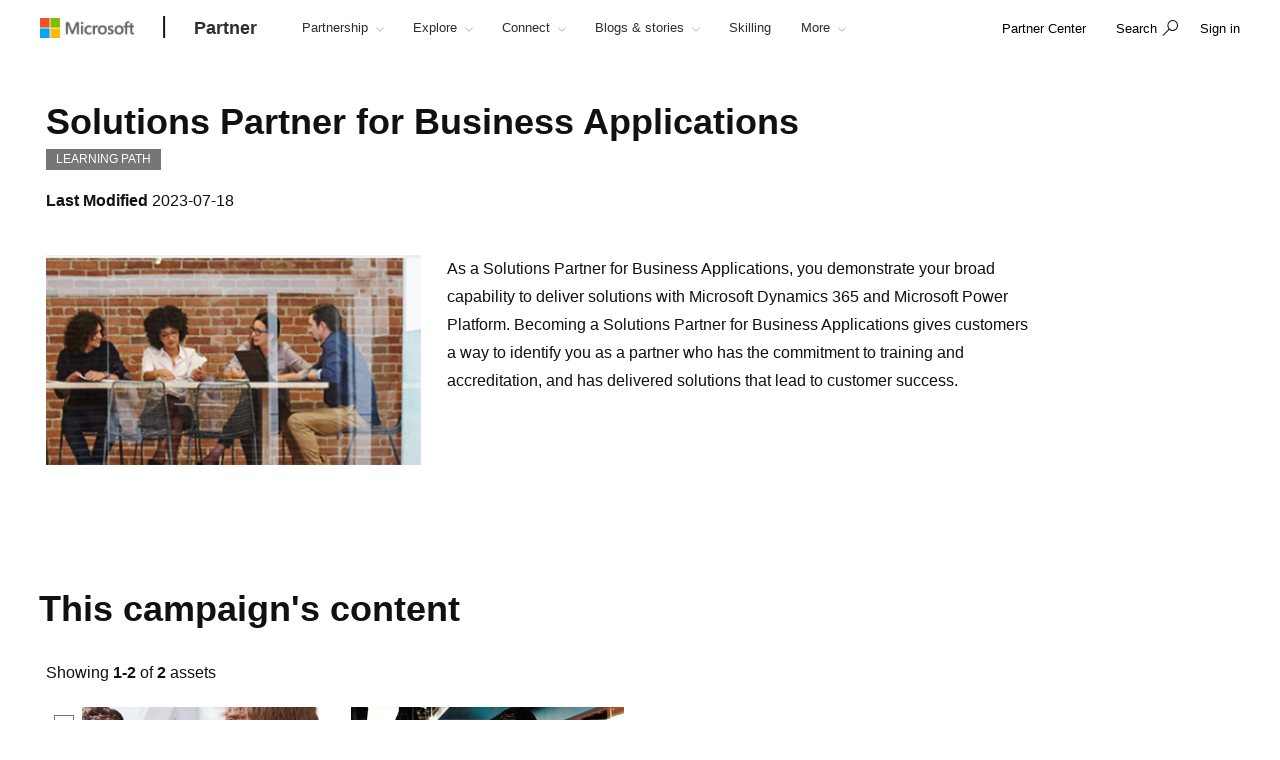

--- FILE ---
content_type: text/html
request_url: https://partner.microsoft.com/javascript/AssetLibrary2/v2/ContentFinder2v2/PagedGallery/ContentFinder2v2.PagedGallery.Detail.Shell.html
body_size: -8
content:
<div class="container-x paged-gallery-x {{paddingStyleAttributes}}">
    <div class="row">
        <div ui-view="filters"></div>
        <div ui-view="gallery"></div>
    </div>
</div>

--- FILE ---
content_type: application/javascript; charset=utf-8
request_url: https://visitor-service-us-east-1.tealiumiq.com/msft/main/019bef9b262600197bcf2c6b95120009f0062097007e8?callback=utag.ut%5B%22writevamain%22%5D&rnd=1769251481542
body_size: 402
content:
utag.ut["writevamain"]({"metrics":{"22":1.0,"93796":0.0,"73867":0.0,"41251":0.0,"93794":0.0,"15":1.0,"28":1.0,"29":1.0,"32590":0.0,"93792":0.0,"75460":0.0,"38959":0.0,"38049":0.0,"88997":0.0,"8514":0.0,"34868":0.0,"21":1.0},"dates":{"23":1769251481529,"5372":1769251481529},"properties":{"17":"https://partner.microsoft.com/en-my/asset/collection/solutions-partner-for-business-applications#/","profile":"main","17364":"019bef9b262600197bcf2c6b95120009f0062097007e8","13994":"control","account":"msft","47073":"test"},"current_visit":{"metrics":{"12":0.0,"7":1.0,"80":0.0},"dates":{"11":1769251481529,"10":1769251481529},"properties":{"44":"Chrome","45":"Mac OS X","46":"Mac desktop","47":"browser","48":"Chrome","5":"https://partner.microsoft.com/en-my/asset/collection/solutions-partner-for-business-applications#/"},"flags":{"8585":true,"9895":false,"8595":true,"14":true,"9897":false,"9889":false,"9891":false},"property_sets":{"5057":["Microsoft Partner Network Portal"],"49":["Chrome"],"50":["Mac OS X"],"51":["Mac desktop"],"52":["browser"],"53":["Chrome"]}},"badges":{"32":true}});

--- FILE ---
content_type: text/javascript; charset=utf-8
request_url: https://partner.microsoft.com/mssc/javascript/assetlib2/angular?v=rDjl1yBw25dAasMt9gvvkTI7as7LDhpTVlXa-WeU2jY1
body_size: 132452
content:
(function(n,t,i){"use strict";function v(n,t){return t=t||Error,function(){var f=2,i=arguments,o=i[0],u="["+(n?n+":":"")+o+"] ",s=i[1],e,r;for(u+=s.replace(/\{\d+\}/g,function(n){var r=+n.slice(1,-1),t=r+f;return t<i.length?os(i[t]):n}),u+="\nhttp://errors.angularjs.org/1.5.3/"+(n?n+"/":"")+o,r=f,e="?";r<i.length;r++,e="&")u+=e+"p"+(r-f)+"="+encodeURIComponent(os(i[r]));return new t(u)}}function si(n){if(n==null||or(n))return!1;if(a(n)||l(n)||o&&n instanceof o)return!0;var t="length"in Object(n)&&n.length;return k(t)&&(t>=0&&(t-1 in n||n instanceof Array)||typeof n.item=="function")}function r(n,t,i){var u,f,e;if(n)if(h(n))for(u in n)u!="prototype"&&u!="length"&&u!="name"&&(!n.hasOwnProperty||n.hasOwnProperty(u))&&t.call(i,n[u],u,n);else if(a(n)||si(n))for(e=typeof n!="object",u=0,f=n.length;u<f;u++)(e||u in n)&&t.call(i,n[u],u,n);else if(n.forEach&&n.forEach!==r)n.forEach(t,i,n);else if(vo(n))for(u in n)t.call(i,n[u],u,n);else if(typeof n.hasOwnProperty=="function")for(u in n)n.hasOwnProperty(u)&&t.call(i,n[u],u,n);else for(u in n)pt.call(n,u)&&t.call(i,n[u],u,n);return n}function ho(n,t,i){for(var r=Object.keys(n).sort(),u=0;u<r.length;u++)t.call(i,n[r[u]],r[u]);return r}function co(n){return function(t,i){n(i,t)}}function cu(){return++la}function lo(n,t){t?n.$$hashKey=t:delete n.$$hashKey}function vf(n,t,i){for(var f,s,e,l,u,r,v=n.$$hashKey,o=0,y=t.length;o<y;++o)if(f=t[o],c(f)||h(f))for(s=Object.keys(f),e=0,l=s.length;e<l;e++)u=s[e],r=f[u],i&&c(r)?st(r)?n[u]=new Date(r.valueOf()):er(r)?n[u]=new RegExp(r):r.nodeName?n[u]=r.cloneNode(!0):wf(r)?n[u]=r.clone():(c(n[u])||(n[u]=a(r)?[]:{}),vf(n[u],[r],!0)):n[u]=r;return lo(n,v),n}function p(n){return vf(n,ur.call(arguments,1),!1)}function aa(n){return vf(n,ur.call(arguments,1),!0)}function rt(n){return parseInt(n,10)}function yf(n,t){return p(Object.create(n),t)}function s(){}function fr(n){return n}function ot(n){return function(){return n}}function ao(n){return h(n.toString)&&n.toString!==ft}function f(n){return typeof n=="undefined"}function e(n){return typeof n!="undefined"}function c(n){return n!==null&&typeof n=="object"}function vo(n){return n!==null&&typeof n=="object"&&!so(n)}function l(n){return typeof n=="string"}function k(n){return typeof n=="number"}function st(n){return ft.call(n)==="[object Date]"}function h(n){return typeof n=="function"}function er(n){return ft.call(n)==="[object RegExp]"}function or(n){return n&&n.window===n}function sr(n){return n&&n.$evalAsync&&n.$watch}function va(n){return ft.call(n)==="[object File]"}function ya(n){return ft.call(n)==="[object FormData]"}function pa(n){return ft.call(n)==="[object Blob]"}function bi(n){return typeof n=="boolean"}function lu(n){return n&&h(n.then)}function wa(n){return n&&k(n.length)&&yo.test(ft.call(n))}function ba(n){return ft.call(n)==="[object ArrayBuffer]"}function wf(n){return!!(n&&(n.nodeName||n.prop&&n.attr&&n.find))}function ka(n){for(var i={},r=n.split(","),t=0;t<r.length;t++)i[r[t]]=!0;return i}function lt(n){return y(n.nodeName||n[0]&&n[0].nodeName)}function hr(n,t){var i=n.indexOf(t);return i>=0&&n.splice(i,1),i}function ii(n,t){function o(n,t){var e=t.$$hashKey,i,r,f;if(a(n))for(r=0,f=n.length;r<f;r++)t.push(u(n[r]));else if(vo(n))for(i in n)t[i]=u(n[i]);else if(n&&typeof n.hasOwnProperty=="function")for(i in n)n.hasOwnProperty(i)&&(t[i]=u(n[i]));else for(i in n)pt.call(n,i)&&(t[i]=u(n[i]));return lo(t,e),t}function u(n){var r,u,t;if(!c(n))return n;if(r=f.indexOf(n),r!==-1)return e[r];if(or(n)||sr(n))throw oi("cpws","Can't copy! Making copies of Window or Scope instances is not supported.");return u=!1,t=s(n),t===i&&(t=a(n)?[]:Object.create(so(n)),u=!0),f.push(n),e.push(t),u?o(n,t):t}function s(n){var t,i;switch(ft.call(n)){case"[object Int8Array]":case"[object Int16Array]":case"[object Int32Array]":case"[object Float32Array]":case"[object Float64Array]":case"[object Uint8Array]":case"[object Uint8ClampedArray]":case"[object Uint16Array]":case"[object Uint32Array]":return new n.constructor(u(n.buffer));case"[object ArrayBuffer]":return n.slice?n.slice(0):(t=new ArrayBuffer(n.byteLength),new Uint8Array(t).set(new Uint8Array(n)),t);case"[object Boolean]":case"[object Number]":case"[object String]":case"[object Date]":return new n.constructor(n.valueOf());case"[object RegExp]":return i=new RegExp(n.source,n.toString().match(/[^\/]*$/)[0]),i.lastIndex=n.lastIndex,i;case"[object Blob]":return new n.constructor([n],{type:n.type})}if(h(n.cloneNode))return n.cloneNode(!0)}var f=[],e=[];if(t){if(wa(t)||ba(t))throw oi("cpta","Can't copy! TypedArray destination cannot be mutated.");if(n===t)throw oi("cpi","Can't copy! Source and destination are identical.");return a(t)?t.length=0:r(t,function(n,i){i!=="$$hashKey"&&delete t[i]}),f.push(n),e.push(t),o(n,t)}return u(n)}function at(n,t){var i,u,r;if(a(n))for(t=t||[],i=0,u=n.length;i<u;i++)t[i]=n[i];else if(c(n)){t=t||{};for(r in n)r.charAt(0)==="$"&&r.charAt(1)==="$"||(t[r]=n[r])}return t||n}function ht(n,t){if(n===t)return!0;if(n===null||t===null)return!1;if(n!==n&&t!==t)return!0;var u=typeof n,o=typeof t,f,i,r;if(u==o&&u=="object")if(a(n)){if(!a(t))return!1;if((f=n.length)==t.length){for(i=0;i<f;i++)if(!ht(n[i],t[i]))return!1;return!0}}else{if(st(n))return st(t)?ht(n.getTime(),t.getTime()):!1;if(er(n))return er(t)?n.toString()==t.toString():!1;if(sr(n)||sr(t)||or(n)||or(t)||a(t)||st(t)||er(t))return!1;r=b();for(i in n)if(i.charAt(0)!=="$"&&!h(n[i])){if(!ht(n[i],t[i]))return!1;r[i]=!0}for(i in t)if(!(i in r)&&i.charAt(0)!=="$"&&e(t[i])&&!h(t[i]))return!1;return!0}return!1}function lr(n,t,i){return n.concat(ur.call(t,i))}function ar(n,t){return ur.call(n,t||0)}function po(n,t){var i=arguments.length>2?ar(arguments,2):[];return!h(t)||t instanceof RegExp?t:i.length?function(){return arguments.length?t.apply(n,lr(i,arguments,0)):t.apply(n,i)}:function(){return arguments.length?t.apply(n,arguments):t.call(n)}}function wo(n,r){var u=r;return typeof n=="string"&&n.charAt(0)==="$"&&n.charAt(1)==="$"?u=i:or(r)?u="$WINDOW":r&&t===r?u="$DOCUMENT":sr(r)&&(u="$SCOPE"),u}function vr(n,t){return f(n)?i:(k(t)||(t=t?2:null),JSON.stringify(n,wo,t))}function bo(n){return l(n)?JSON.parse(n):n}function go(n,t){n=n.replace(ko,"");var i=Date.parse("Jan 01, 1970 00:00:00 "+n)/6e4;return isNaN(i)?t:i}function da(n,t){return n=new Date(n.getTime()),n.setMinutes(n.getMinutes()+t),n}function bf(n,t,i){i=i?-1:1;var r=n.getTimezoneOffset(),u=go(t,r);return da(n,i*(u-r))}function wt(n){n=o(n).clone();try{n.empty()}catch(i){}var t=o("<div>").append(n).html();try{return n[0].nodeType===gi?y(t):t.match(/^(<[^>]+>)/)[1].replace(/^<([\w\-]+)/,function(n,t){return"<"+y(t)})}catch(i){return y(t)}}function ns(n){try{return decodeURIComponent(n)}catch(t){}}function ts(n){var t={};return r((n||"").split("&"),function(n){var u,i,r;n&&(i=n=n.replace(/\+/g,"%20"),u=n.indexOf("="),u!==-1&&(i=n.substring(0,u),r=n.substring(u+1)),i=ns(i),e(i)&&(r=e(r)?ns(r):!0,pt.call(t,i)?a(t[i])?t[i].push(r):t[i]=[t[i],r]:t[i]=r))}),t}function kf(n){var t=[];return r(n,function(n,i){a(n)?r(n,function(n){t.push(vt(i,!0)+(n===!0?"":"="+vt(n,!0)))}):t.push(vt(i,!0)+(n===!0?"":"="+vt(n,!0)))}),t.length?t.join("&"):""}function au(n){return vt(n,!0).replace(/%26/gi,"&").replace(/%3D/gi,"=").replace(/%2B/gi,"+")}function vt(n,t){return encodeURIComponent(n).replace(/%40/gi,"@").replace(/%3A/gi,":").replace(/%24/g,"$").replace(/%2C/gi,",").replace(/%3B/gi,";").replace(/%20/g,t?"%20":"+")}function ga(n,t){for(var i,u=hi.length,r=0;r<u;++r)if(i=hi[r]+t,l(i=n.getAttribute(i)))return i;return null}function nv(n,t){var i,u,f={};r(hi,function(t){var r=t+"app";!i&&n.hasAttribute&&n.hasAttribute(r)&&(i=n,u=n.getAttribute(r))});r(hi,function(t){var f=t+"app",r;!i&&(r=n.querySelector("["+f.replace(":","\\:")+"]"))&&(i=r,u=r.getAttribute(f))});i&&(f.strictDi=ga(i,"strict-di")!==null,t(i,u?[u]:[],f))}function is(i,u,f){var e;c(f)||(f={});e={strictDi:!1};f=p(e,f);var s=function(){var r,n;if(i=o(i),i.injector()){r=i[0]===t?"document":wt(i);throw oi("btstrpd","App Already Bootstrapped with this Element '{0}'",r.replace(/</,"&lt;").replace(/>/,"&gt;"));}return u=u||[],u.unshift(["$provide",function(n){n.value("$rootElement",i)}]),f.debugInfoEnabled&&u.push(["$compileProvider",function(n){n.debugInfoEnabled(!0)}]),u.unshift("ng"),n=gr(u,f.strictDi),n.invoke(["$rootScope","$rootElement","$compile","$injector",function(n,t,i,r){n.$apply(function(){t.data("$injector",r);i(t)(n)})}]),n},l=/^NG_ENABLE_DEBUG_INFO!/,a=/^NG_DEFER_BOOTSTRAP!/;if(n&&l.test(n.name)&&(f.debugInfoEnabled=!0,n.name=n.name.replace(l,"")),n&&!a.test(n.name))return s();n.name=n.name.replace(a,"");et.resumeBootstrap=function(n){return r(n,function(n){u.push(n)}),s()};h(et.resumeDeferredBootstrap)&&et.resumeDeferredBootstrap()}function tv(){n.name="NG_ENABLE_DEBUG_INFO!"+n.name;n.location.reload()}function iv(n){var t=et.element(n).injector();if(!t)throw oi("test","no injector found for element argument to getTestability");return t.get("$$testability")}function us(n,t){return t=t||"_",n.replace(rs,function(n,i){return(i?t:"")+n.toLowerCase()})}function rv(){var r,t;df||(t=cr(),dt=f(t)?n.jQuery:t?n[t]:i,dt&&dt.fn.on?(o=dt,p(dt.fn,{scope:ci.scope,isolateScope:ci.isolateScope,controller:ci.controller,injector:ci.injector,inheritedData:ci.inheritedData}),r=dt.cleanData,dt.cleanData=function(n){for(var t,u=0,i;(i=n[u])!=null;u++)t=dt._data(i,"events"),t&&t.$destroy&&dt(i).triggerHandler("$destroy");r(n)}):o=d,et.element=o,df=!0)}function vu(n,t,i){if(!n)throw oi("areq","Argument '{0}' is {1}",t||"?",i||"required");return n}function ki(n,t,i){return i&&a(n)&&(n=n[n.length-1]),vu(h(n),t,"not a function, got "+(n&&typeof n=="object"?n.constructor.name||"Object":typeof n)),n}function di(n,t){if(n==="hasOwnProperty")throw oi("badname","hasOwnProperty is not a valid {0} name",t);}function fs(n,t,i){var r;if(!t)return n;var u=t.split("."),f,e=n,o=u.length;for(r=0;r<o;r++)f=u[r],n&&(n=(e=n)[f]);return!i&&h(n)?po(e,n):n}function yu(n){for(var t=n[0],u=n[n.length-1],i,r=1;t!==u&&(t=t.nextSibling);r++)(i||n[r]!==t)&&(i||(i=o(ur.call(n,0,r))),i.push(t));return i||n}function b(){return Object.create(null)}function fv(n){function t(n,t,i){return n[t]||(n[t]=i())}var r=v("$injector"),u=v("ng"),i=t(n,"angular",Object);return i.$$minErr=i.$$minErr||v,t(i,"module",function(){var n={};return function(i,f,e){var o=function(n,t){if(n==="hasOwnProperty")throw u("badname","hasOwnProperty is not a valid {0} name",t);};return o(i,"module"),f&&n.hasOwnProperty(i)&&(n[i]=null),t(n,i,function(){function o(n,i,r,f){return f||(f=t),function(){return f[r||"push"]([n,i,arguments]),u}}function n(n,r){return function(f,e){return e&&h(e)&&(e.$$moduleName=i),t.push([n,r,arguments]),u}}if(!f)throw r("nomod","Module '{0}' is not available! You either misspelled the module name or forgot to load it. If registering a module ensure that you specify the dependencies as the second argument.",i);var t=[],s=[],c=[],l=o("$injector","invoke","push",s),u={_invokeQueue:t,_configBlocks:s,_runBlocks:c,requires:f,name:i,provider:n("$provide","provider"),factory:n("$provide","factory"),service:n("$provide","service"),value:o("$provide","value"),constant:o("$provide","constant","unshift"),decorator:n("$provide","decorator"),animation:n("$animateProvider","register"),filter:n("$filterProvider","register"),controller:n("$controllerProvider","register"),directive:n("$compileProvider","directive"),component:n("$compileProvider","component"),config:l,run:function(n){return c.push(n),this}};return e&&l(e),u})}})}function ev(n){var t=[];return JSON.stringify(n,function(n,i){if(i=wo(n,i),c(i)){if(t.indexOf(i)>=0)return"...";t.push(i)}return i})}function os(n){return typeof n=="function"?n.toString().replace(/ \{[\s\S]*$/,""):f(n)?"undefined":typeof n!="string"?ev(n):n}function ov(t){p(t,{bootstrap:is,copy:ii,extend:p,merge:aa,equals:ht,element:o,forEach:r,injector:gr,noop:s,bind:po,toJson:vr,fromJson:bo,identity:fr,isUndefined:f,isDefined:e,isString:l,isFunction:h,isObject:c,isNumber:k,isElement:wf,isArray:a,version:ss,isDate:st,lowercase:y,uppercase:rr,callbacks:{counter:0},getTestability:iv,$$minErr:v,$$csp:ri,reloadWithDebugInfo:tv});af=fv(n);af("ng",["ngLocale"],["$provide",function(n){n.provider({$$sanitizeUri:ww});n.provider("$compile",gs).directive({a:il,input:al,textarea:al,form:db,script:fg,select:hg,style:lg,option:cg,ngBind:yk,ngBindHtml:wk,ngBindTemplate:pk,ngClass:kk,ngClassEven:gk,ngClassOdd:dk,ngCloak:nd,ngController:td,ngForm:gb,ngHide:dd,ngIf:rd,ngInclude:ud,ngInit:ed,ngNonBindable:ad,ngPluralize:wd,ngRepeat:bd,ngShow:kd,ngStyle:gd,ngSwitch:ng,ngSwitchWhen:tg,ngSwitchDefault:ig,ngOptions:pd,ngTransclude:ug,ngModel:hd,ngList:od,ngChange:bk,pattern:ra,ngPattern:ra,required:ia,ngRequired:ia,minlength:fa,ngMinlength:fa,maxlength:ua,ngMaxlength:ua,ngValue:vk,ngModelOptions:ld}).directive({ngInclude:fd}).directive(uu).directive(vl);n.provider({$anchorScroll:ay,$animate:ky,$animateCss:np,$$animateJs:wy,$$animateQueue:by,$$AnimateRunner:gy,$$animateAsyncRun:dy,$browser:ip,$cacheFactory:rp,$controller:fp,$document:ep,$exceptionHandler:op,$filter:lc,$$forceReflow:sp,$interpolate:gp,$interval:nw,$http:wp,$httpParamSerializer:vp,$httpParamSerializerJQLike:yp,$httpBackend:kp,$xhrFactory:bp,$location:fw,$log:ew,$parse:lw,$rootScope:pw,$q:aw,$$q:vw,$sce:dw,$sceDelegate:kw,$sniffer:gw,$templateCache:up,$templateRequest:nb,$$testability:tb,$timeout:ib,$window:rb,$$rAF:yw,$$jqLite:ry,$$HashMap:uy,$$cookieReader:ub})}])}function hv(){return++sv}function br(n){return n.replace(cv,function(n,t,i,r){return r?i.toUpperCase():i}).replace(lv,"Moz$1")}function te(n){return!vv.test(n)}function hs(n){var t=n.nodeType;return t===gt||!t||t===es}function wv(n){for(var t in pr[n.ng339])return!0;return!1}function bv(n){for(var t=0,i=n.length;t<i;t++)kr(n[t])}function cs(n,t){var i,o,f,u=t.createDocumentFragment(),e=[],s;if(te(n))e.push(t.createTextNode(n));else{for(i=i||u.appendChild(t.createElement("div")),o=(yv.exec(n)||["",""])[1].toLowerCase(),f=yt[o]||yt._default,i.innerHTML=f[1]+n.replace(pv,"<$1><\/$2>")+f[2],s=f[0];s--;)i=i.lastChild;e=lr(e,i.childNodes);i=u.firstChild;i.textContent=""}return u.textContent="",u.innerHTML="",r(e,function(n){u.appendChild(n)}),u}function kv(n,i){i=i||t;var r;return(r=av.exec(n))?[i.createElement(r[1])]:(r=cs(n,i))?r.childNodes:[]}function ls(n,t){var i=n.parentNode;i&&i.replaceChild(t,n);t.appendChild(n)}function d(n){if(n instanceof d)return n;var t;if(l(n)&&(n=w(n),t=!0),!(this instanceof d)){if(t&&n.charAt(0)!="<")throw ne("nosel","Looking up elements via selectors is not supported by jqLite! See: http://docs.angularjs.org/api/angular.element");return new d(n)}t?ue(this,kv(n)):ue(this,n)}function ie(n){return n.cloneNode(!0)}function bu(n,t){var r,i,u;if(t||kr(n),n.querySelectorAll)for(r=n.querySelectorAll("*"),i=0,u=r.length;i<u;i++)kr(r[i])}function vs(n,t,i,u){var h;if(e(u))throw ne("offargs","jqLite#off() does not support the `selector` argument");var f=ku(n),o=f&&f.events,s=f&&f.handle;if(s)if(t)h=function(t){var r=o[t];e(i)&&hr(r||[],i);e(i)&&r&&r.length>0||(wr(n,t,s),delete o[t])},r(t.split(" "),function(n){h(n);wu[n]&&h(wu[n])});else for(t in o)t!=="$destroy"&&wr(n,t,s),delete o[t]}function kr(n,t){var u=n.ng339,r=u&&pr[u];if(r){if(t){delete r.data[t];return}r.handle&&(r.events.$destroy&&r.handle({},"$destroy"),vs(n));delete pr[u];n.ng339=i}}function ku(n,t){var r=n.ng339,u=r&&pr[r];return t&&!u&&(n.ng339=r=hv(),u=pr[r]={events:{},data:{},handle:i}),u}function re(n,t,i){if(hs(n)){var u=e(i),f=!u&&t&&!c(t),s=!t,o=ku(n,!f),r=o&&o.data;if(u)r[t]=i;else{if(s)return r;if(f)return r&&r[t];p(r,t)}}}function du(n,t){return n.getAttribute?(" "+(n.getAttribute("class")||"")+" ").replace(/[\n\t]/g," ").indexOf(" "+t+" ")>-1:!1}function gu(n,t){t&&n.setAttribute&&r(t.split(" "),function(t){n.setAttribute("class",w((" "+(n.getAttribute("class")||"")+" ").replace(/[\n\t]/g," ").replace(" "+w(t)+" "," ")))})}function nf(n,t){if(t&&n.setAttribute){var i=(" "+(n.getAttribute("class")||"")+" ").replace(/[\n\t]/g," ");r(t.split(" "),function(n){n=w(n);i.indexOf(" "+n+" ")===-1&&(i+=n+" ")});n.setAttribute("class",w(i))}}function ue(n,t){var i,r;if(t)if(t.nodeType)n[n.length++]=t;else if(i=t.length,typeof i=="number"&&t.window!==t){if(i)for(r=0;r<i;r++)n[n.length++]=t[r]}else n[n.length++]=t}function ys(n,t){return tf(n,"$"+(t||"ngController")+"Controller")}function tf(n,t,i){var u,r,f;for(n.nodeType==es&&(n=n.documentElement),u=a(t)?t:[t];n;){for(r=0,f=u.length;r<f;r++)if(e(i=o.data(n,u[r])))return i;n=n.parentNode||n.nodeType===gf&&n.host}}function ps(n){for(bu(n,!0);n.firstChild;)n.removeChild(n.firstChild)}function fe(n,t){t||bu(n);var i=n.parentNode;i&&i.removeChild(n)}function dv(t,i){if(i=i||n,i.document.readyState==="complete")i.setTimeout(t);else o(i).on("load",t)}function ws(n,t){var i=dr[t.toLowerCase()];return i&&ee[lt(n)]&&i}function gv(n){return oe[n]}function ny(n,t){var i=function(i,r){var u,e,s,h,o;if(i.isDefaultPrevented=function(){return i.defaultPrevented},u=t[r||i.type],e=u?u.length:0,e)for(f(i.immediatePropagationStopped)&&(s=i.stopImmediatePropagation,i.stopImmediatePropagation=function(){i.immediatePropagationStopped=!0;i.stopPropagation&&i.stopPropagation();s&&s.call(i)}),i.isImmediatePropagationStopped=function(){return i.immediatePropagationStopped===!0},h=u.specialHandlerWrapper||ty,e>1&&(u=at(u)),o=0;o<e;o++)i.isImmediatePropagationStopped()||h(n,i,u[o])};return i.elem=n,i}function ty(n,t,i){i.call(n,t)}function iy(n,t,i){var r=t.relatedTarget;r&&(r===n||as.call(n,r))||i.call(n,t)}function ry(){this.$get=function(){return p(d,{hasClass:function(n,t){return n.attr&&(n=n[0]),du(n,t)},addClass:function(n,t){return n.attr&&(n=n[0]),nf(n,t)},removeClass:function(n,t){return n.attr&&(n=n[0]),gu(n,t)}})}}function li(n,t){var r=n&&n.$$hashKey,i;return r?(typeof r=="function"&&(r=n.$$hashKey()),r):(i=typeof n,i=="function"||i=="object"&&n!==null?n.$$hashKey=i+":"+(t||cu)():i+":"+n)}function nr(n,t){if(t){var i=0;this.nextUid=function(){return++i}}r(n,this.put,this)}function bs(n){var t=n.toString().replace(hy,"");return t.match(fy)||t.match(ey)}function cy(n){var t=bs(n);return t?"function("+(t[1]||"").replace(/[\s\r\n]+/," ")+")":"fn"}function ly(n,t,i){var u,e,f;if(typeof n=="function"){if(!(u=n.$inject)){if(u=[],n.length){if(t){l(i)&&i||(i=n.name||cy(n));throw ai("strictdi","{0} is not using explicit annotation and cannot be invoked in strict mode",i);}e=bs(n);r(e[1].split(oy),function(n){n.replace(sy,function(n,t,i){u.push(i)})})}n.$inject=u}}else a(n)?(f=n.length-1,ki(n[f],"fn"),u=n.slice(0,f)):ki(n,"fn",!0);return u}function gr(n,t){function y(n){return function(t,i){if(c(t))r(t,co(n));else return n(t,i)}}function nt(n,t){if(di(n,"service"),(h(t)||a(t))&&(t=o.instantiate(t)),!t.$get)throw ai("pget","Provider '{0}' must define $get factory method.",n);return e[n+s]=t}function rt(n,t){return function(){var i=u.invoke(t,this);if(f(i))throw ai("undef","Provider '{0}' must return a value from $get factory method.",n);return i}}function b(n,t,i){return nt(n,{$get:i!==!1?rt(n,t):t})}function ut(n,t){return b(n,["$injector",function(n){return n.instantiate(t)}])}function ft(n,t){return b(n,ot(t),!1)}function st(n,t){di(n,"constant");e[n]=t;d[n]=t}function ht(n,t){var i=o.get(n+s),r=i.$get;i.$get=function(){var n=u.invoke(r,i);return u.invoke(t,null,{$delegate:n})}}function tt(n){vu(f(n)||a(n),"modulesToLoad","not an array");var t=[],i;return r(n,function(n){function u(n){for(var i,r,t=0,u=n.length;t<u;t++)i=n[t],r=o.get(i[0]),r[i[1]].apply(r,i[2])}if(!k.get(n)){k.put(n,!0);try{l(n)?(i=af(n),t=t.concat(tt(i.requires)).concat(i._runBlocks),u(i._invokeQueue),u(i._configBlocks)):h(n)?t.push(o.invoke(n)):a(n)?t.push(o.invoke(n)):ki(n,"module")}catch(r){a(n)&&(n=n[n.length-1]);r.message&&r.stack&&r.stack.indexOf(r.message)==-1&&(r=r.message+"\n"+r.stack);throw ai("modulerr","Failed to instantiate module {0} due to:\n{1}",n,r.stack||r.message||r);}}}),t}function it(n,i){function r(t,r){if(n.hasOwnProperty(t)){if(n[t]===p)throw ai("cdep","Circular dependency found: {0}",t+" <- "+v.join(" <- "));return n[t]}try{return v.unshift(t),n[t]=p,n[t]=i(t,r)}catch(u){n[t]===p&&delete n[t];throw u;}finally{v.shift()}}function u(n,i,u){for(var f,o=[],s=gr.$$annotate(n,t,u),e=0,h=s.length;e<h;e++){if(f=s[e],typeof f!="string")throw ai("itkn","Incorrect injection token! Expected service name as string, got {0}",f);o.push(i&&i.hasOwnProperty(f)?i[f]:r(f,u))}return o}function f(n){return ti<=11?!1:typeof n=="function"&&/^(?:class\s|constructor\()/.test(Function.prototype.toString.call(n))}function o(n,t,i,r){typeof i=="string"&&(r=i,i=null);var e=u(n,i,r);return a(n)&&(n=n[n.length-1]),f(n)?(e.unshift(null),new(Function.prototype.bind.apply(n,e))):n.apply(t,e)}function h(n,t,i){var f=a(n)?n[n.length-1]:n,r=u(n,t,i);return r.unshift(null),new(Function.prototype.bind.apply(f,r))}return{invoke:o,instantiate:h,get:r,annotate:gr.$$annotate,has:function(t){return e.hasOwnProperty(t+s)||n.hasOwnProperty(t)}}}var g;t=t===!0;var p={},s="Provider",v=[],k=new nr([],!0),e={$provide:{provider:y(nt),factory:y(b),service:y(ut),value:y(ft),constant:y(st),decorator:ht}},o=e.$injector=it(e,function(n,t){et.isString(t)&&v.push(t);throw ai("unpr","Unknown provider: {0}",v.join(" <- "));}),d={},w=it(d,function(n,t){var r=o.get(n+s,t);return u.invoke(r.$get,r,i,n)}),u=w;return e["$injector"+s]={$get:ot(w)},g=tt(n),u=w.get("$injector"),u.strictDi=t,r(g,function(n){n&&u.invoke(n)}),u}function ay(){var n=!0;this.disableAutoScrolling=function(){n=!1};this.$get=["$window","$location","$rootScope",function(t,i,r){function o(n){var t=null;return Array.prototype.some.call(n,function(n){if(lt(n)==="a")return t=n,!0}),t}function s(){var n=f.yOffset,i,r;return h(n)?n=n():wf(n)?(i=n[0],r=t.getComputedStyle(i),n=r.position!=="fixed"?0:i.getBoundingClientRect().bottom):k(n)||(n=0),n}function u(n){var i,r;n?(n.scrollIntoView(),i=s(),i&&(r=n.getBoundingClientRect().top,t.scrollBy(0,r-i))):t.scrollTo(0,0)}function f(n){n=l(n)?n:i.hash();var t;n?(t=e.getElementById(n))?u(t):(t=o(e.getElementsByName(n)))?u(t):n==="top"&&u(null):u(null)}var e=t.document;return n&&r.$watch(function(){return i.hash()},function(n,t){(n!==t||n!=="")&&dv(function(){r.$evalAsync(f)})}),f}]}function nu(n,t){return!n&&!t?"":n?t?(a(n)&&(n=n.join(" ")),a(t)&&(t=t.join(" ")),n+" "+t):n:t}function yy(n){for(var i,t=0;t<n.length;t++)if(i=n[t],i.nodeType===vy)return i}function py(n){l(n)&&(n=n.split(" "));var t=b();return r(n,function(n){n.length&&(t[n]=!0)}),t}function vi(n){return c(n)?n:{}}function tp(n,t,i,u){function d(n){try{n.apply(null,ar(arguments,1))}finally{if(l--,l===0)while(b.length)try{b.pop()()}catch(t){i.error(t)}}}function et(n){var t=n.indexOf("#");return t===-1?"":n.substr(t)}function tt(){y=null;it();rt()}function it(){h=st();h=f(h)?null:h;ht(h,k)&&(h=k);k=h}function rt(){(v!==e.url()||a!==h)&&(v=e.url(),a=h,r(g,function(n){n(e.url(),h)}))}var e=this,c=n.location,p=n.history,ut=n.setTimeout,ft=n.clearTimeout,w={},l,b,g,nt,k;e.isMock=!1;l=0;b=[];e.$$completeOutstandingRequest=d;e.$$incOutstandingRequestCount=function(){l++};e.notifyWhenNoOutstandingRequests=function(n){l===0?n():b.push(n)};var h,a,v=c.href,ot=t.find("base"),y=null,st=u.history?function(){try{return p.state}catch(n){}}:s;it();a=h;e.url=function(t,i,r){var s,o;return f(r)&&(r=null),c!==n.location&&(c=n.location),p!==n.history&&(p=n.history),t?(s=a===r,v===t&&(!u.history||s))?e:(o=v&&yi(v)===yi(t),v=t,a=r,!u.history||o&&s?((!o||y)&&(y=t),i?c.replace(t):o?c.hash=et(t):c.href=t,c.href!==t&&(y=t)):(p[i?"replaceState":"pushState"](r,"",t),it(),a=h),e):y||c.href.replace(/%27/g,"'")};e.state=function(){return h};g=[];nt=!1;k=null;e.onUrlChange=function(t){if(!nt){if(u.history)o(n).on("popstate",tt);o(n).on("hashchange",tt);nt=!0}return g.push(t),t};e.$$applicationDestroyed=function(){o(n).off("hashchange popstate",tt)};e.$$checkUrlChange=rt;e.baseHref=function(){var n=ot.attr("href");return n?n.replace(/^(https?\:)?\/\/[^\/]*/,""):""};e.defer=function(n,t){var i;return l++,i=ut(function(){delete w[i];d(n)},t||0),w[i]=!0,i};e.defer.cancel=function(n){return w[n]?(delete w[n],ft(n),d(s),!0):!1}}function ip(){this.$get=["$window","$log","$sniffer","$document",function(n,t,i,r){return new tp(n,r,t,i)}]}function rp(){this.$get=function(){function t(t,i){function a(n){n!=o&&(r?r==n&&(r=n.n):r=n,c(n.n,n.p),c(n,o),o=n,o.n=null)}function c(n,t){n!=t&&(n&&(n.p=t),t&&(t.n=n))}if(t in n)throw v("$cacheFactory")("iid","CacheId '{0}' is already taken!",t);var s=0,l=p({},i,{id:t}),u=b(),h=i&&i.capacity||Number.MAX_VALUE,e=b(),o=null,r=null;return n[t]={put:function(n,t){if(!f(t)){if(h<Number.MAX_VALUE){var i=e[n]||(e[n]={key:n});a(i)}return n in u||s++,u[n]=t,s>h&&this.remove(r.key),t}},get:function(n){if(h<Number.MAX_VALUE){var t=e[n];if(!t)return;a(t)}return u[n]},remove:function(n){if(h<Number.MAX_VALUE){var t=e[n];if(!t)return;t==o&&(o=t.p);t==r&&(r=t.n);c(t.n,t.p);delete e[n]}n in u&&(delete u[n],s--)},removeAll:function(){u=b();s=0;e=b();o=r=null},destroy:function(){u=null;l=null;e=null;delete n[t]},info:function(){return p({},l,{size:s})}}}var n={};return t.info=function(){var t={};return r(n,function(n,i){t[i]=n.info()}),t},t.get=function(t){return n[t]},t}}function up(){this.$get=["$cacheFactory",function(n){return n("templates")}]}function gs(n,u){function it(n,t,i){var f=/^\s*([@&<]|=(\*?))(\??)\s*(\w*)\s*$/,u={};return r(n,function(n,r){if(n in tt){u[r]=tt[n];return}var e=n.match(f);if(!e)throw nt("iscp","Invalid {3} for directive '{0}'. Definition: {... {1}: '{2}' ...}",t,r,n,i?"controller bindings definition":"isolate scope definition");u[r]={mode:e[1][0],collection:e[2]==="*",optional:e[3]==="?",attrName:e[4]||r};e[4]&&(tt[n]=u[r])}),u}function at(n,t){var i={isolateScope:null,bindToController:null},r,u;if(c(n.scope)&&(n.bindToController===!0?(i.bindToController=it(n.scope,t,!0),i.isolateScope={}):i.isolateScope=it(n.scope,t,!1)),c(n.bindToController)&&(i.bindToController=it(n.bindToController,t,!0)),c(i.bindToController))if(r=n.controller,u=n.controllerAs,r){if(!rh(r,u))throw nt("noident","Cannot bind to controller without identifier for directive '{0}'.",t);}else throw nt("noctrl","Cannot bind to controller without directive '{0}'s controller.",t);return i}function vt(n){var t=n.charAt(0);if(!t||t!==y(t))throw nt("baddir","Directive/Component name '{0}' is invalid. The first character must be a lowercase letter",n);if(n!==n.trim())throw nt("baddir","Directive/Component name '{0}' is invalid. The name should not contain leading or trailing whitespaces",n);}var k={},g="Directive",rt=/^\s*directive\:\s*([\w\-]+)\s+(.*)$/,ut=/(([\w\-]+)(?:\:([^;]+))?;?)/,et=ka("ngSrc,ngSrcset,src,srcset"),st=/^(?:(\^\^?)?(\?)?(\^\^?)?)?/,ct=/^(on[a-z]+|formaction)$/,tt=b(),v,d;this.directive=function yt(t,i){return di(t,"directive"),l(t)?(vt(t),vu(i,"directiveFactory"),k.hasOwnProperty(t)||(k[t]=[],n.factory(t+g,["$injector","$exceptionHandler",function(n,i){var u=[];return r(k[t],function(r,f){try{var e=n.invoke(r);h(e)?e={compile:ot(e)}:!e.compile&&e.link&&(e.compile=ot(e.link));e.priority=e.priority||0;e.index=f;e.name=e.name||t;e.require=e.require||e.controller&&e.name;e.restrict=e.restrict||"EA";e.$$moduleName=r.$$moduleName;u.push(e)}catch(o){i(o)}}),u}])),k[t].push(i)):r(t,co(yt)),this};this.component=function(n,t){function i(n){function i(t){return h(t)||a(t)?function(i,r){return n.invoke(t,this,{$element:i,$attrs:r})}:t}var r=!t.template&&!t.templateUrl?"":t.template;return{controller:u,controllerAs:rh(t.controller)||t.controllerAs||"$ctrl",template:i(r),templateUrl:i(t.templateUrl),transclude:t.transclude,scope:{},bindToController:t.bindings||{},restrict:"E",require:t.require}}var u=t.controller||s;return r(t,function(n,t){t.charAt(0)==="$"&&(i[t]=n,u[t]=n)}),i.$inject=["$injector"],this.directive(n,i)};this.aHrefSanitizationWhitelist=function(n){return e(n)?(u.aHrefSanitizationWhitelist(n),this):u.aHrefSanitizationWhitelist()};this.imgSrcSanitizationWhitelist=function(n){return e(n)?(u.imgSrcSanitizationWhitelist(n),this):u.imgSrcSanitizationWhitelist()};v=!0;this.debugInfoEnabled=function(n){return e(n)?(v=n,this):v};d=10;this.onChangesTtl=function(n){return arguments.length?(d=n,this):d};this.$get=["$injector","$interpolate","$exceptionHandler","$templateRequest","$parse","$controller","$rootScope","$sce","$animate","$$sanitizeUri",function(n,u,e,tt,it,ot,vt,yt,kt,dt){function pr(){try{if(!--ki){ii=i;throw nt("infchng","{0} $onChanges() iterations reached. Aborting!\n",d);}vt.$apply(function(){for(var n=0,t=ii.length;n<t;++n)ii[n]();ii=i})}finally{ki++}}function hi(n,t){if(t)for(var u=Object.keys(t),r,i=0,f=u.length;i<f;i++)r=u[i],this[r]=t[r];else this.$attr={};this.$$element=n}function wr(n,t,i){wi.innerHTML="<span "+t+">";var u=wi.firstChild.attributes,r=u[0];u.removeNamedItem(r.name);r.value=i;n.attributes.setNamedItem(r)}function ei(n,t){try{n.addClass(t)}catch(i){}}function ni(n,i,r,u,f){var l,e,a,h,c,s;for(n instanceof o||(n=o(n)),l=/\S+/,e=0,a=n.length;e<a;e++)h=n[e],h.nodeType===gi&&h.nodeValue.match(l)&&ls(h,n[e]=t.createElement("span"));return c=li(n,i,n,r,u,f),ni.$$addScopeClass(n),s=null,function(t,i,r){var u,l;vu(t,"scope");f&&f.needsNewScope&&(t=t.$parent.$new());r=r||{};var e=r.parentBoundTranscludeFn,h=r.transcludeControllers,a=r.futureParentElement;if(e&&e.$$boundTransclude&&(e=e.$$boundTransclude),s||(s=dr(a)),u=s!=="html"?o(yi(s,o("<div>").append(n).html())):i?ci.clone.call(n):n,h)for(l in h)u.data("$"+l+"Controller",h[l].instance);return ni.$$addScopeInfo(u,t),i&&i(u,t),c&&c(t,u,u,e),u}}function dr(n){var t=n&&n[0];return t?lt(t)!=="foreignobject"&&ft.call(t).match(/SVG/)?"svg":"html":"html"}function li(n,t,r,u,f,e){function b(n,r,u,f){var s,c,l,a,e,w,y,b,v,k;if(p)for(k=r.length,v=new Array(k),e=0;e<h.length;e+=3)y=h[e],v[y]=r[y];else v=r;for(e=0,w=h.length;e<w;)l=v[h[e++]],s=h[e++],c=h[e++],s?(s.scope?(a=n.$new(),ni.$$addScopeInfo(o(l),a)):a=n,b=s.transcludeOnThisElement?ui(n,s.transclude,f):!s.templateOnThisElement&&f?f:!f&&t?ui(n,t):null,s(c,a,l,u,b)):c&&c(n,l.childNodes,i,f)}for(var h=[],l,a,s,v,y,w,p,c=0;c<n.length;c++)l=new hi,a=ai(n[c],[],l,c===0?u:i,f),s=a.length?ur(a,n[c],l,t,r,null,[],[],e):null,s&&s.scope&&ni.$$addScopeClass(l.$$element),y=s&&s.terminal||!(v=n[c].childNodes)||!v.length?null:li(v,s?(s.transcludeOnThisElement||!s.templateOnThisElement)&&s.transclude:t),(s||y)&&(h.push(c,s,y),w=!0,p=p||s),e=null;return w?b:null}function ui(n,t,i){function u(r,u,f,e,o){return r||(r=n.$new(!1,o),r.$$transcluded=!0),t(r,u,{parentBoundTranscludeFn:i,transcludeControllers:f,futureParentElement:e})}var f=u.$$slots=b();for(var r in t.$$slots)f[r]=t.$$slots[r]?ui(n,t.$$slots[r],i):null;return u}function ai(n,t,i,r,u){var nt=n.nodeType,tt=i.$attr,o,s,k,d,g;switch(nt){case gt:oi(t,bt(lt(n)),"E",r,u);for(var h,e,f,a,v,y,p=n.attributes,b=0,it=p&&p.length;b<it;b++)k=!1,d=!1,h=p[b],e=h.name,v=w(h.value),a=bt(e),(y=br.test(a))&&(e=e.replace(se,"").substr(8).replace(/_(.)/g,function(n,t){return t.toUpperCase()})),g=a.match(kr),g&&nu(g[1])&&(k=e,d=e.substr(0,e.length-5)+"end",e=e.substr(0,e.length-6)),f=bt(e.toLowerCase()),tt[f]=e,(y||!i.hasOwnProperty(f))&&(i[f]=v,ws(n,f)&&(i[f]=!0)),fu(n,t,v,f,y),oi(t,f,"A",r,u,k,d);if(s=n.className,c(s)&&(s=s.animVal),l(s)&&s!=="")while(o=ut.exec(s))f=bt(o[2]),oi(t,f,"C",r,u)&&(i[f]=w(o[3])),s=s.substr(o.index+o[0].length);break;case gi:if(ti===11)while(n.parentNode&&n.nextSibling&&n.nextSibling.nodeType===gi)n.nodeValue=n.nodeValue+n.nextSibling.nodeValue,n.parentNode.removeChild(n.nextSibling);ru(t,n.nodeValue);break;case yr:try{o=rt.exec(n.nodeValue);o&&(f=bt(o[1]),oi(t,f,"M",r,u)&&(i[f]=w(o[2])))}catch(ft){}}return t.sort(iu),t}function ir(n,t,i){var r=[],u=0;if(t&&n.hasAttribute&&n.hasAttribute(t)){do{if(!n)throw nt("uterdir","Unterminated attribute, found '{0}' but no matching '{1}' found.",t,i);n.nodeType==gt&&(n.hasAttribute(t)&&u++,n.hasAttribute(i)&&u--);r.push(n);n=n.nextSibling}while(u>0)}else r.push(n);return o(r)}function rr(n,t,i){return function(r,u,f,e,o){return u=ir(u[0],t,i),n(r,u,f,e,o)}}function vi(n,t,i,r,u,f){var e;return n?ni(t,i,r,u,f):function(){return e||(e=ni(t,i,r,u,f),t=i=f=null),e.apply(this,arguments)}}function ur(n,t,u,s,l,v,y,k,d){function hr(n,t,i,r){n&&(i&&(n=rr(n,i,r)),n.require=g.require,n.directiveName=st,(tt===g||g.$$isolateScope)&&(n=cr(n,{isolateScope:!0})),y.push(n));t&&(i&&(t=rr(t,i,r)),t.require=g.require,t.directiveName=st,(tt===g||g.$$isolateScope)&&(t=cr(t,{isolateScope:!0})),k.push(t))}function at(n,e,s,l,v){function dt(n,t,r,u){var o,e;if(sr(n)||(u=r,r=t,t=n,n=i),ii&&(o=g),r||(r=ii?w.parent():w),u){if(e=v.$$slots[u],e)return e(n,t,o,r,ht);if(f(e))throw nt("noslot",'No parent directive that requires a transclusion with slot name "{0}". Element: {1}',u,wt(w));}else return v(n,t,o,r,ht)}var it,kt,b,d,st,g,ut,w,rt,yt,lt,pt,vt,ht;t===s?(rt=u,w=u.$$element):(w=o(s),rt=new hi(w,u));st=e;tt?d=e.$new(!0):ft&&(st=e.$parent);v&&(ut=dt,ut.$$boundTransclude=v,ut.isSlotFilled=function(n){return!!v.$$slots[n]});ot&&(g=gr(w,rt,ut,ot,d,e,tt));tt&&(ni.$$addScopeInfo(w,d,!0,!(ct&&(ct===tt||ct===tt.$$originalDirective))),ni.$$addScopeClass(w,!0),d.$$isolateBindings=tt.$$isolateBindings,yt=pi(e,rt,d,d.$$isolateBindings,tt),yt&&d.$on("$destroy",yt));for(pt in g){var at=ot[pt],et=g[pt],bt=at.$$bindings.bindToController;et.identifier&&bt&&(lt=pi(st,rt,et.instance,bt,at));vt=et();vt!==et.instance&&(et.instance=vt,w.data("$"+at.name+"Controller",vt),lt&&lt(),lt=pi(st,rt,et.instance,bt,at))}for(r(ot,function(n,t){var i=n.require;n.bindToController&&!a(i)&&c(i)&&p(g[t].instance,fi(t,i,w,g))}),r(g,function(n){var t=n.instance;h(t.$onInit)&&t.$onInit();h(t.$onDestroy)&&st.$on("$destroy",function(){t.$onDestroy()})}),it=0,kt=y.length;it<kt;it++)b=y[it],lr(b,b.isolateScope?d:e,w,rt,b.require&&fi(b.directiveName,b.require,w,g),ut);for(ht=e,tt&&(tt.template||tt.templateUrl===null)&&(ht=d),n&&n(ht,s.childNodes,i,v),it=k.length-1;it>=0;it--)b=k[it],lr(b,b.isolateScope?d:e,w,rt,b.require&&fi(b.directiveName,b.require,w,g),ut);r(g,function(n){var t=n.instance;h(t.$postLink)&&t.$postLink()})}var ht,oi,dt,ci,pt,nr,et,di,li,wi;d=d||{};var kt=-Number.MAX_VALUE,ft=d.newScopeDirective,ot=d.controllerDirectives,tt=d.newIsolateScopeDirective,ct=d.templateDirective,ti=d.nonTlbTranscludeDirective,bi=!1,ki=!1,ii=d.hasElementTranscludeDirective,it=u.$$element=o(t),g,st,rt,ui=v,vt=s,yt,gi=!1,ei=!1,ut;for(ht=0,oi=n.length;ht<oi;ht++){if(g=n[ht],dt=g.$$start,ci=g.$$end,dt&&(it=ir(t,dt,ci)),rt=i,kt>g.priority)break;if((ut=g.scope)&&(g.templateUrl||(c(ut)?(ri("new/isolated scope",tt||ft,g,it),tt=g):ri("new/isolated scope",tt,g,it)),ft=ft||g),st=g.name,!gi&&(g.replace&&(g.templateUrl||g.template)||g.transclude&&!g.$$tlb)){for(nr=ht+1;pt=n[nr++];)if(pt.transclude&&!pt.$$tlb||pt.replace&&(pt.templateUrl||pt.template)){ei=!0;break}gi=!0}if(!g.templateUrl&&g.controller&&(ut=g.controller,ot=ot||b(),ri("'"+st+"' controller",ot[st],g,it),ot[st]=g),ut=g.transclude)if(bi=!0,g.$$tlb||(ri("transclusion",ti,g,it),ti=g),ut=="element")ii=!0,kt=g.priority,rt=it,it=u.$$element=o(ni.$$createComment(st,u[st])),t=it[0],si(l,ar(rt),t),rt[0].$$parentNode=rt[0].parentNode,vt=vi(ei,rt,s,kt,ui&&ui.name,{nonTlbTranscludeDirective:ti});else{if(et=b(),rt=o(ie(t)).contents(),c(ut)){rt=[];di=b();li=b();r(ut,function(n,t){var i=n.charAt(0)==="?";n=i?n.substring(1):n;di[n]=t;et[t]=null;li[t]=i});r(it.contents(),function(n){var t=di[bt(lt(n))];t?(li[t]=!0,et[t]=et[t]||[],et[t].push(n)):rt.push(n)});r(li,function(n,t){if(!n)throw nt("reqslot","Required transclusion slot `{0}` was not filled.",t);});for(wi in et)et[wi]&&(et[wi]=vi(ei,et[wi],s))}it.empty();vt=vi(ei,rt,s,i,i,{needsNewScope:g.$$isolateScope||g.$$newScope});vt.$$slots=et}if(g.template)if(ki=!0,ri("template",ct,g,it),ct=g,ut=h(g.template)?g.template(it,u):g.template,ut=tr(ut),g.replace){if(ui=g,rt=te(ut)?[]:th(yi(g.templateNamespace,w(ut))),t=rt[0],rt.length!=1||t.nodeType!==gt)throw nt("tplrt","Template for directive '{0}' must have exactly one root element. {1}",st,"");si(l,it,t);var ur={$attr:{}},fr=ai(t,[],ur),vr=n.splice(ht+1,n.length-(ht+1));(tt||ft)&&er(fr,tt,ft);n=n.concat(fr).concat(vr);or(u,ur);oi=n.length}else it.html(ut);if(g.templateUrl)ki=!0,ri("template",ct,g,it),ct=g,g.replace&&(ui=g),at=tu(n.splice(ht,n.length-ht),it,u,l,bi&&vt,y,k,{controllerDirectives:ot,newScopeDirective:ft!==g&&ft,newIsolateScopeDirective:tt,templateDirective:ct,nonTlbTranscludeDirective:ti}),oi=n.length;else if(g.compile)try{yt=g.compile(it,u,vt);h(yt)?hr(null,yt,dt,ci):yt&&hr(yt.pre,yt.post,dt,ci)}catch(yr){e(yr,wt(it))}g.terminal&&(at.terminal=!0,kt=Math.max(kt,g.priority))}return at.scope=ft&&ft.scope===!0,at.transcludeOnThisElement=bi,at.templateOnThisElement=ki,at.transclude=vt,d.hasElementTranscludeDirective=ii,at}function fi(n,t,i,u){var f,h,e,y;if(l(t)){var o=t.match(st),s=t.substring(o[0].length),v=o[1]||o[3],p=o[2]==="?";if(v==="^^"?i=i.parent():(f=u&&u[s],f=f&&f.instance),f||(h="$"+s+"Controller",f=v?i.inheritedData(h):i.data(h)),!f&&!p)throw nt("ctreq","Controller '{0}', required by directive '{1}', can't be found!",s,n);}else if(a(t))for(f=[],e=0,y=t.length;e<y;e++)f[e]=fi(n,t[e],i,u);else c(t)&&(f={},r(t,function(t,r){f[r]=fi(n,t,i,u)}));return f||null}function gr(n,t,i,r,u,f,e){var c=b(),l,h;for(l in r){var o=r[l],a={$scope:o===e||o.$$isolateScope?u:f,$element:n,$attrs:t,$transclude:i},s=o.controller;s=="@"&&(s=t[o.name]);h=ot(s,a,!0,o.controllerAs);c[o.name]=h;n.data("$"+o.name+"Controller",h.instance)}return c}function er(n,t,i){for(var r=0,u=n.length;r<u;r++)n[r]=yf(n[r],{$$isolateScope:t,$$newScope:i})}function oi(t,i,r,u,o,s,h){var a,y;if(i===o)return null;if(a=null,k.hasOwnProperty(i))for(var l,p=n.get(i+g),v=0,w=p.length;v<w;v++)try{l=p[v];(f(u)||u>l.priority)&&l.restrict.indexOf(r)!=-1&&(s&&(l=yf(l,{$$start:s,$$end:h})),l.$$bindings||(y=l.$$bindings=at(l,l.name),c(y.isolateScope)&&(l.$$isolateBindings=y.isolateScope)),t.push(l),a=l)}catch(b){e(b)}return a}function nu(t){if(k.hasOwnProperty(t))for(var r,u=n.get(t+g),i=0,f=u.length;i<f;i++)if(r=u[i],r.multiElement)return!0;return!1}function or(n,t){var u=t.$attr,f=n.$attr,i=n.$$element;r(n,function(i,r){r.charAt(0)!="$"&&(t[r]&&t[r]!==i&&(i+=(r==="style"?";":" ")+t[r]),n.$set(r,i,!0,u[r]))});r(t,function(t,r){r=="class"?(ei(i,t),n["class"]=(n["class"]?n["class"]+" ":"")+t):r=="style"?(i.attr("style",i.attr("style")+";"+t),n.style=(n.style?n.style+";":"")+t):r.charAt(0)=="$"||n.hasOwnProperty(r)||(n[r]=t,f[r]=u[r])})}function tu(n,t,i,u,f,e,s,l){var v=[],y,p,b=t[0],a=n.shift(),d=yf(a,{templateUrl:null,transclude:null,replace:null,$$originalDirective:a}),k=h(a.templateUrl)?a.templateUrl(t,i):a.templateUrl,g=a.templateNamespace;return t.empty(),tt(k).then(function(h){var tt,rt,ut,st,ft,ct;if(h=tr(h),a.replace){if(ut=te(h)?[]:th(yi(g,w(h))),tt=ut[0],ut.length!=1||tt.nodeType!==gt)throw nt("tplrt","Template for directive '{0}' must have exactly one root element. {1}",a.name,k);rt={$attr:{}};si(u,t,tt);ft=ai(tt,[],rt);c(a.scope)&&er(ft,!0);n=ft.concat(n);or(i,rt)}else tt=b,t.html(h);for(n.unshift(d),y=ur(n,tt,i,f,t,a,e,s,l),r(u,function(n,i){n==tt&&(u[i]=t[0])}),p=li(t[0].childNodes,f);v.length;){var et=v.shift(),ot=v.shift(),lt=v.shift(),ht=v.shift(),it=t[0];et.$$destroyed||(ot!==b&&(ct=ot.className,l.hasElementTranscludeDirective&&a.replace||(it=ie(tt)),si(lt,o(ot),it),ei(o(it),ct)),st=y.transcludeOnThisElement?ui(et,y.transclude,ht):ht,y(p,et,it,u,st))}v=null}),function(n,t,i,r,u){var f=u;t.$$destroyed||(v?v.push(t,i,r,f):(y.transcludeOnThisElement&&(f=ui(t,y.transclude,u)),y(p,t,i,r,f)))}}function iu(n,t){var i=t.priority-n.priority;return i!==0?i:n.name!==t.name?n.name<t.name?-1:1:n.index-t.index}function ri(n,t,i,r){function u(n){return n?" (module: "+n+")":""}if(t)throw nt("multidir","Multiple directives [{0}{1}, {2}{3}] asking for {4} on: {5}",t.name,u(t.$$moduleName),i.name,u(i.$$moduleName),n,wt(r));}function ru(n,t){var i=u(t,!0);i&&n.push({priority:0,compile:function(n){var t=n.parent(),r=!!t.length;return r&&ni.$$addBindingClass(t),function(n,t){var u=t.parent();r||ni.$$addBindingClass(u);ni.$$addBindingInfo(u,i.expressions);n.$watch(i,function(n){t[0].nodeValue=n})}}})}function yi(n,i){n=y(n||"html");switch(n){case"svg":case"math":var r=t.createElement("div");return r.innerHTML="<"+n+">"+i+"<\/"+n+">",r.childNodes[0].childNodes;default:return i}}function uu(n,t){if(t=="srcdoc")return yt.HTML;var i=lt(n);if(t=="xlinkHref"||i=="form"&&t=="action"||i!="img"&&(t=="src"||t=="ngSrc"))return yt.RESOURCE_URL}function fu(n,t,i,r,f){var o=uu(n,r),e;if(f=et[r]||f,e=u(i,!0,o,f),e){if(r==="multiple"&&lt(n)==="select")throw nt("selmulti","Binding to the 'multiple' attribute is not supported. Element: {0}",wt(n));t.push({priority:100,compile:function(){return{pre:function(n,t,s){var c=s.$$observers||(s.$$observers=b()),h;if(ct.test(r))throw nt("nodomevents","Interpolations for HTML DOM event attributes are disallowed.  Please use the ng- versions (such as ng-click instead of onclick) instead.");(h=s[r],h!==i&&(e=h&&u(h,!0,o,f),i=h),e)&&(s[r]=e(n),(c[r]||(c[r]=[])).$$inter=!0,(s.$$observers&&s.$$observers[r].$$scope||n).$watch(e,function(n,t){r==="class"&&n!=t?s.$updateClass(n,t):s.$set(r,n)}))}}}})}}function si(n,i,r){var f=i[0],s=i.length,l=f.parentNode,u,a,c;if(n)for(u=0,a=n.length;u<a;u++)if(n[u]==f){n[u++]=r;for(var e=u,h=e+s-1,v=n.length;e<v;e++,h++)h<v?n[e]=n[h]:delete n[e];n.length-=s-1;n.context===f&&(n.context=r);break}for(l&&l.replaceChild(r,f),c=t.createDocumentFragment(),u=0;u<s;u++)c.appendChild(i[u]);for(o.hasData(f)&&(o.data(r,o.data(f)),o(f).off("$destroy")),o.cleanData(c.querySelectorAll("*")),u=1;u<s;u++)delete i[u];i[0]=r;i.length=1}function cr(n,t){return p(function(){return n.apply(null,arguments)},n,t)}function lr(n,t,i,r,u,f){try{n(t,i,r,u,f)}catch(o){e(o,wt(i))}}function pi(n,t,f,e,o){function v(t,i,r){h(f.$onChanges)&&i!==r&&(ii||(n.$$postDigest(pr),ii=[]),c||(c={},ii.push(y)),c[t]&&(r=c[t].previousValue),c[t]={previousValue:r,currentValue:i})}function y(){f.$onChanges(c);c=i}var a=[],c;return r(e,function(i,r){var e=i.attrName,y=i.optional,d=i.mode,c,h,k,b,p,w;switch(d){case"@":y||pt.call(t,e)||(f[r]=t[e]=void 0);t.$observe(e,function(n){if(l(n)){var t=f[r];v(r,n,t);f[r]=n}});t.$$observers[e].$$scope=n;c=t[e];l(c)?f[r]=u(c)(n):bi(c)&&(f[r]=c);break;case"=":if(!pt.call(t,e)){if(y)break;t[e]=void 0}if(y&&!t[e])break;h=it(t[e]);b=h.literal?ht:function(n,t){return n===t||n!==n&&t!==t};k=h.assign||function(){c=f[r]=h(n);throw nt("nonassign","Expression '{0}' in attribute '{1}' used with directive '{2}' is non-assignable!",t[e],e,o.name);};c=f[r]=h(n);w=function(t){return b(t,f[r])||(b(t,c)?k(n,t=f[r]):f[r]=t),c=t};w.$stateful=!0;p=i.collection?n.$watchCollection(t[e],w):n.$watch(it(t[e],w),null,h.literal);a.push(p);break;case"<":if(!pt.call(t,e)){if(y)break;t[e]=void 0}if(y&&!t[e])break;h=it(t[e]);f[r]=h(n);p=n.$watch(h,function(n){var t=f[r];v(r,n,t);f[r]=n},h.literal);a.push(p);break;case"&":if(h=t.hasOwnProperty(e)?it(t[e]):s,h===s&&y)break;f[r]=function(t){return h(n,t)}}}),a.length&&function(){for(var n=0,t=a.length;n<t;++n)a[n]()}}var vr=/^\w/,wi=t.createElement("div"),ki=d,ii;hi.prototype={$normalize:bt,$addClass:function(n){n&&n.length>0&&kt.addClass(this.$$element,n)},$removeClass:function(n){n&&n.length>0&&kt.removeClass(this.$$element,n)},$updateClass:function(n,t){var r=nh(n,t),i;r&&r.length&&kt.addClass(this.$$element,r);i=nh(t,n);i&&i.length&&kt.removeClass(this.$$element,i)},$set:function(n,t,i,u){var d=this.$$element[0],p=ws(d,n),a=gv(n),b=n,h,s,v,l,y;if(p?(this.$$element.prop(n,t),u=p):a&&(this[a]=t,b=a),this[n]=t,u?this.$attr[n]=u:(u=this.$attr[n],u||(this.$attr[n]=u=us(n,"-"))),h=lt(this.$$element),h==="a"&&(n==="href"||n==="xlinkHref")||h==="img"&&n==="src")this[n]=t=dt(t,n==="src");else if(h==="img"&&n==="srcset"){var o="",k=w(t),g=/\s/.test(k)?/(\s+\d+x\s*,|\s+\d+w\s*,|\s+,|,\s+)/:/(,)/,c=k.split(g),nt=Math.floor(c.length/2);for(s=0;s<nt;s++)v=s*2,o+=dt(w(c[v]),!0),o+=" "+w(c[v+1]);l=w(c[s*2]).split(/\s/);o+=dt(w(l[0]),!0);l.length===2&&(o+=" "+w(l[1]));this[n]=t=o}i!==!1&&(t===null||f(t)?this.$$element.removeAttr(u):vr.test(u)?this.$$element.attr(u,t):wr(this.$$element[0],u,t));y=this.$$observers;y&&r(y[b],function(n){try{n(t)}catch(i){e(i)}})},$observe:function(n,t){var i=this,u=i.$$observers||(i.$$observers=b()),r=u[n]||(u[n]=[]);return r.push(t),vt.$evalAsync(function(){r.$$inter||!i.hasOwnProperty(n)||f(i[n])||t(i[n])}),function(){hr(r,t)}}};var di=u.startSymbol(),nr=u.endSymbol(),tr=di=="{{"&&nr=="}}"?fr:function(n){return n.replace(/\{\{/g,di).replace(/}}/g,nr)},br=/^ngAttr[A-Z]/,kr=/^(.+)Start$/;return ni.$$addBindingInfo=v?function(n,t){var i=n.data("$binding")||[];a(t)?i=i.concat(t):i.push(t);n.data("$binding",i)}:s,ni.$$addBindingClass=v?function(n){ei(n,"ng-binding")}:s,ni.$$addScopeInfo=v?function(n,t,i,r){var u=i?r?"$isolateScopeNoTemplate":"$isolateScope":"$scope";n.data(u,t)}:s,ni.$$addScopeClass=v?function(n,t){ei(n,t?"ng-isolate-scope":"ng-scope")}:s,ni.$$createComment=function(n,i){var r="";return v&&(r=" "+(n||"")+": "+(i||"")+" "),t.createComment(r)},ni}]}function bt(n){return br(n.replace(se,""))}function nh(n,t){var u="",e=n.split(/\s+/),o=t.split(/\s+/),i,f,r;n:for(i=0;i<e.length;i++){for(f=e[i],r=0;r<o.length;r++)if(f==o[r])continue n;u+=(u.length>0?" ":"")+f}return u}function th(n){var t,i;if(n=o(n),t=n.length,t<=1)return n;while(t--)i=n[t],i.nodeType===yr&&ha.call(n,t,1);return n}function rh(n,t){if(t&&l(t))return t;if(l(n)){var i=he.exec(n);if(i)return i[3]}}function fp(){var n={},t=!1;this.has=function(t){return n.hasOwnProperty(t)};this.register=function(t,i){di(t,"controller");c(t)?p(n,t):n[t]=i};this.allowGlobals=function(){t=!0};this.$get=["$injector","$window",function(r,u){function f(n,t,i,r){if(!(n&&c(n.$scope)))throw v("$controller")("noscp","Cannot export controller '{0}' as '{1}'! No $scope object provided via `locals`.",r,t);n.$scope[t]=i}return function(e,o,s,v){var y,k,w,b,d;if(s=s===!0,v&&l(v)&&(b=v),l(e)){if(k=e.match(he),!k)throw ih("ctrlfmt","Badly formed controller string '{0}'. Must match `__name__ as __id__` or `__name__`.",e);w=k[1];b=b||k[3];e=n.hasOwnProperty(w)?n[w]:fs(o.$scope,w,!0)||(t?fs(u,w,!0):i);ki(e,w,!0)}return s?(d=(a(e)?e[e.length-1]:e).prototype,y=Object.create(d||null),b&&f(o,b,y,w||e.name),p(function(){var n=r.invoke(e,y,o,w);return n!==y&&(c(n)||h(n))&&(y=n,b&&f(o,b,y,w||e.name)),y},{instance:y,identifier:b})):(y=r.instantiate(e,o,w),b&&f(o,b,y,w||e.name),y)}}]}function ep(){this.$get=["$window",function(n){return o(n.document)}]}function op(){this.$get=["$log",function(n){return function(){n.error.apply(n,arguments)}}]}function le(n){return c(n)?st(n)?n.toISOString():vr(n):n}function vp(){this.$get=function(){return function(n){if(!n)return"";var t=[];return ho(n,function(n,i){n===null||f(n)||(a(n)?r(n,function(n){t.push(vt(i)+"="+vt(le(n)))}):t.push(vt(i)+"="+vt(le(n))))}),t.join("&")}}}function yp(){this.$get=function(){return function(n){function t(n,u,e){n===null||f(n)||(a(n)?r(n,function(n,i){t(n,u+"["+(c(n)?i:"")+"]")}):c(n)&&!st(n)?ho(n,function(n,i){t(n,u+(e?"":"[")+i+(e?"":"]"))}):i.push(vt(u)+"="+vt(le(n))))}if(!n)return"";var i=[];return t(n,"",!0),i.join("&")}}}function ae(n,t){var i,r;return l(n)&&(i=n.replace(lp,"").trim(),i&&(r=t("Content-Type"),(r&&r.indexOf(uh)===0||pp(i))&&(n=bo(i)))),n}function pp(n){var t=n.match(hp);return t&&cp[t[0]].test(n)}function eh(n){function u(n,i){n&&(t[n]=t[n]?t[n]+", "+i:i)}var t=b(),i;return l(n)?r(n.split("\n"),function(n){i=n.indexOf(":");u(y(w(n.substr(0,i))),w(n.substr(i+1)))}):c(n)&&r(n,function(n,t){u(y(t),w(n))}),t}function oh(n){var t;return function(i){if(t||(t=eh(n)),i){var r=t[y(i)];return r===void 0&&(r=null),r}return t}}function sh(n,t,i,u){return h(u)?u(n,t,i):(r(u,function(r){n=r(n,t,i)}),n)}function ve(n){return 200<=n&&n<300}function wp(){var n=this.defaults={transformResponse:[ae],transformRequest:[function(n){return c(n)&&!va(n)&&!pa(n)&&!ya(n)?vr(n):n}],headers:{common:{Accept:"application/json, text/plain, */*"},post:at(ce),put:at(ce),patch:at(ce)},xsrfCookieName:"XSRF-TOKEN",xsrfHeaderName:"X-XSRF-TOKEN",paramSerializer:"$httpParamSerializer"},u=!1,t,o;this.useApplyAsync=function(n){return e(n)?(u=!!n,this):u};t=!0;this.useLegacyPromiseExtensions=function(n){return e(n)?(t=!!n,this):t};o=this.interceptors=[];this.$get=["$httpBackend","$$cookieReader","$cacheFactory","$rootScope","$q","$injector",function(s,w,b,k,d,g){function nt(u){function b(n){var t=p({},n);return t.data=sh(n.data,n.headers,n.status,e.transformResponse),ve(n.status)?t:d.reject(t)}function nt(n,t){var i,u={};return r(n,function(n,r){h(n)?(i=n(t),i!=null&&(u[r]=i)):u[r]=n}),u}function it(t){var i=n.headers,u=p({},t.headers),r,f,e;i=p({},i.common,i[y(t.method)]);n:for(r in i){f=y(r);for(e in u)if(y(e)===f)continue n;u[r]=i[r]}return nt(u,at(t))}var e,a,w;if(!c(u))throw v("$http")("badreq","Http request configuration must be an object.  Received: {0}",u);if(!l(u.url))throw v("$http")("badreq","Http request configuration url must be a string.  Received: {0}",u.url);e=p({method:"get",transformRequest:n.transformRequest,transformResponse:n.transformResponse,paramSerializer:n.paramSerializer},u);e.headers=it(u);e.method=rr(e.method);e.paramSerializer=l(e.paramSerializer)?g.get(e.paramSerializer):e.paramSerializer;var k=function(t){var u=t.headers,e=sh(t.data,oh(u),i,t.transformRequest);return f(e)&&r(u,function(n,t){y(t)==="content-type"&&delete u[t]}),f(t.withCredentials)&&!f(n.withCredentials)&&(t.withCredentials=n.withCredentials),ft(t,e).then(b,b)},s=[k,i],o=d.when(e);for(r(tt,function(n){(n.request||n.requestError)&&s.unshift(n.request,n.requestError);(n.response||n.responseError)&&s.push(n.response,n.responseError)});s.length;)a=s.shift(),w=s.shift(),o=o.then(a,w);return t?(o.success=function(n){return ki(n,"fn"),o.then(function(t){n(t.data,t.status,t.headers,e)}),o},o.error=function(n){return ki(n,"fn"),o.then(null,function(t){n(t.data,t.status,t.headers,e)}),o}):(o.success=fh("success"),o.error=fh("error")),o}function rt(){r(arguments,function(n){nt[n]=function(t,i){return nt(p({},i||{},{method:n,url:t}))}})}function ut(){r(arguments,function(n){nt[n]=function(t,i,r){return nt(p({},r||{},{method:n,url:t,data:i}))}})}function ft(t,r){function ut(n,t,i,r){function f(){v(t,n,i,r)}h&&(ve(n)?h.put(l,[n,t,eh(i),r]):h.remove(l));u?k.$applyAsync(f):(f(),k.$$phase||k.$apply())}function v(n,i,r,u){i=i>=-1?i:0;(ve(i)?y.resolve:y.reject)({data:n,status:i,headers:oh(r),config:t,statusText:u})}function tt(n){v(n.data,n.status,at(n.headers()),n.statusText)}function rt(){var n=nt.pendingRequests.indexOf(t);n!==-1&&nt.pendingRequests.splice(n,1)}var y=d.defer(),p=y.promise,h,o,g=t.headers,l=et(t.url,t.paramSerializer(t.params)),b;return nt.pendingRequests.push(t),p.then(rt,rt),(t.cache||n.cache)&&t.cache!==!1&&(t.method==="GET"||t.method==="JSONP")&&(h=c(t.cache)?t.cache:c(n.cache)?n.cache:it),h&&(o=h.get(l),e(o)?lu(o)?o.then(tt,tt):a(o)?v(o[1],o[0],at(o[2]),o[3]):v(o,200,{},"OK"):h.put(l,p)),f(o)&&(b=hc(t.url)?w()[t.xsrfCookieName||n.xsrfCookieName]:i,b&&(g[t.xsrfHeaderName||n.xsrfHeaderName]=b),s(t.method,l,r,ut,g,t.timeout,t.withCredentials,t.responseType)),p}function et(n,t){return t.length>0&&(n+=(n.indexOf("?")==-1?"?":"&")+t),n}var it=b("$http"),tt;return n.paramSerializer=l(n.paramSerializer)?g.get(n.paramSerializer):n.paramSerializer,tt=[],r(o,function(n){tt.unshift(l(n)?g.get(n):g.invoke(n))}),nt.pendingRequests=[],rt("get","delete","head","jsonp"),ut("post","put","patch"),nt.defaults=n,nt}]}function bp(){this.$get=function(){return function(){return new n.XMLHttpRequest}}}function kp(){this.$get=["$browser","$window","$document","$xhrFactory",function(n,t,i,r){return dp(n,r,n.defer,t.angular.callbacks,i[0])}]}function dp(n,t,i,u,o){function h(n,t,i){var r=o.createElement("script"),f=null;return r.type="text/javascript",r.src=n,r.async=!0,f=function(n){wr(r,"load",f);wr(r,"error",f);o.body.removeChild(r);r=null;var e=-1,s="unknown";n&&(n.type!=="load"||u[t].called||(n={type:"error"}),s=n.type,e=n.type==="error"?404:200);i&&i(e,s)},pu(r,"load",f),pu(r,"error",f),o.body.appendChild(r),f}return function(o,c,l,a,v,p,w,b){function rt(){g&&g();k&&k.abort()}function it(t,r,u,f,o){e(tt)&&i.cancel(tt);g=k=null;t(r,u,f,o);n.$$completeOutstandingRequest(s)}var d,g,k,nt,tt;if(n.$$incOutstandingRequestCount(),c=c||n.url(),y(o)=="jsonp")d="_"+(u.counter++).toString(36),u[d]=function(n){u[d].data=n;u[d].called=!0},g=h(c.replace("JSON_CALLBACK","angular.callbacks."+d),d,function(n,t){it(a,n,u[d].data,"",t);u[d]=s});else{if(k=t(o,c),k.open(o,c,!0),r(v,function(n,t){e(n)&&k.setRequestHeader(t,n)}),k.onload=function(){var i=k.statusText||"",t="response"in k?k.response:k.responseText,n=k.status===1223?204:k.status;n===0&&(n=t?200:ei(c).protocol=="file"?404:0);it(a,n,t,k.getAllResponseHeaders(),i)},nt=function(){it(a,-1,null,null,"")},k.onerror=nt,k.onabort=nt,w&&(k.withCredentials=!0),b)try{k.responseType=b}catch(ut){if(b!=="json")throw ut;}k.send(f(l)?null:l)}p>0?tt=i(rt,p):lu(p)&&p.then(rt)}}function gp(){var n="{{",t="}}";this.startSymbol=function(t){return t?(n=t,this):n};this.endSymbol=function(n){return n?(t=n,this):t};this.$get=["$parse","$exceptionHandler","$sce",function(i,r,u){function l(n){return"\\\\\\"+n}function o(i){return i.replace(v,n).replace(y,t)}function w(n){if(n==null)return"";switch(typeof n){case"string":break;case"number":n=""+n;break;default:n=vr(n)}return n}function b(n,t,i,r){var u;return u=n.$watch(function(n){return u(),r(n)},t,i)}function s(s,l,v,y){function lt(n){try{return n=ct(n),y&&!e(n)?n:w(n)}catch(t){r(ui.interr(s,t))}}var g,et,ft,ct;if(!s.length||s.indexOf(n)===-1)return l||(et=o(s),g=ot(et),g.exp=s,g.expressions=[],g.$$watchDelegate=b),g;y=!!y;for(var nt,it,k=0,tt=[],rt=[],st=s.length,ut,d=[],ht=[];k<st;)if((nt=s.indexOf(n,k))!=-1&&(it=s.indexOf(t,nt+c))!=-1)k!==nt&&d.push(o(s.substring(k,nt))),ut=s.substring(nt+c,it),tt.push(ut),rt.push(i(ut,lt)),k=it+a,ht.push(d.length),d.push("");else{k!==st&&d.push(o(s.substring(k)));break}return v&&d.length>1&&ui.throwNoconcat(s),!l||tt.length?(ft=function(n){for(var t=0,i=tt.length;t<i;t++){if(y&&f(n[t]))return;d[ht[t]]=n[t]}return d.join("")},ct=function(n){return v?u.getTrusted(v,n):u.valueOf(n)},p(function(n){var t=0,i=tt.length,u=new Array(i);try{for(;t<i;t++)u[t]=rt[t](n);return ft(u)}catch(f){r(ui.interr(s,f))}},{exp:s,expressions:tt,$$watchDelegate:function(n,t){var i;return n.$watchGroup(rt,function(r,u){var f=ft(r);h(t)&&t.call(this,f,r!==u?i:f,n);i=f})}})):void 0}var c=n.length,a=t.length,v=new RegExp(n.replace(/./g,l),"g"),y=new RegExp(t.replace(/./g,l),"g");return s.startSymbol=function(){return n},s.endSymbol=function(){return t},s}]}function nw(){this.$get=["$rootScope","$window","$q","$$q","$browser",function(n,t,i,r,u){function o(o,s,h,c){function w(){p?o.apply(null,b):o(a)}var p=arguments.length>4,b=p?ar(arguments,4):[],k=t.setInterval,d=t.clearInterval,a=0,y=e(c)&&!c,v=(y?r:i).defer(),l=v.promise;return h=e(h)?h:0,l.$$intervalId=k(function(){y?u.defer(w):n.$evalAsync(w);v.notify(a++);h>0&&a>=h&&(v.resolve(a),d(l.$$intervalId),delete f[l.$$intervalId]);y||n.$apply()},s),f[l.$$intervalId]=v,l}var f={};return o.cancel=function(n){return n&&n.$$intervalId in f?(f[n.$$intervalId].reject("canceled"),t.clearInterval(n.$$intervalId),delete f[n.$$intervalId],!0):!1},o}]}function ye(n){for(var t=n.split("/"),i=t.length;i--;)t[i]=au(t[i]);return t.join("/")}function hh(n,t){var i=ei(n);t.$$protocol=i.protocol;t.$$host=i.hostname;t.$$port=rt(i.port)||iw[i.protocol]||null}function ch(n,t){var r=n.charAt(0)!=="/",i;r&&(n="/"+n);i=ei(n);t.$$path=decodeURIComponent(r&&i.pathname.charAt(0)==="/"?i.pathname.substring(1):i.pathname);t.$$search=ts(i.search);t.$$hash=decodeURIComponent(i.hash);t.$$path&&t.$$path.charAt(0)!="/"&&(t.$$path="/"+t.$$path)}function kt(n,t){if(t.indexOf(n)===0)return t.substr(n.length)}function yi(n){var t=n.indexOf("#");return t==-1?n:n.substr(0,t)}function tu(n){return n.replace(/(#.+)|#$/,"$1")}function rw(n){return n.substr(0,yi(n).lastIndexOf("/")+1)}function uw(n){return n.substring(0,n.indexOf("/",n.indexOf("//")+2))}function pe(n,t,i){this.$$html5=!0;i=i||"";hh(n,this);this.$$parse=function(n){var i=kt(t,n);if(!l(i))throw rf("ipthprfx",'Invalid url "{0}", missing path prefix "{1}".',n,t);ch(i,this);this.$$path||(this.$$path="/");this.$$compose()};this.$$compose=function(){var n=kf(this.$$search),i=this.$$hash?"#"+au(this.$$hash):"";this.$$url=ye(this.$$path)+(n?"?"+n:"")+i;this.$$absUrl=t+this.$$url.substr(1)};this.$$parseLinkUrl=function(r,u){if(u&&u[0]==="#")return this.hash(u.slice(1)),!0;var f,s,o;return e(f=kt(n,r))?(s=f,o=e(f=kt(i,f))?t+(kt("/",f)||f):n+s):e(f=kt(t,r))?o=t+f:t==r+"/"&&(o=t),o&&this.$$parse(o),!!o}}function we(n,t,i){hh(n,this);this.$$parse=function(r){function o(n,t,i){var u=/^\/[A-Z]:(\/.*)/,r;return(t.indexOf(i)===0&&(t=t.replace(i,"")),u.exec(t))?n:(r=u.exec(n),r?r[1]:n)}var e=kt(n,r)||kt(t,r),u;f(e)||e.charAt(0)!=="#"?this.$$html5?u=e:(u="",f(e)&&(n=r,this.replace())):(u=kt(i,e),f(u)&&(u=e));ch(u,this);this.$$path=o(this.$$path,u,n);this.$$compose()};this.$$compose=function(){var t=kf(this.$$search),r=this.$$hash?"#"+au(this.$$hash):"";this.$$url=ye(this.$$path)+(t?"?"+t:"")+r;this.$$absUrl=n+(this.$$url?i+this.$$url:"")};this.$$parseLinkUrl=function(t){return yi(n)==yi(t)?(this.$$parse(t),!0):!1}}function lh(n,t,i){this.$$html5=!0;we.apply(this,arguments);this.$$parseLinkUrl=function(r,u){if(u&&u[0]==="#")return this.hash(u.slice(1)),!0;var f,e;return n==yi(r)?f=r:(e=kt(t,r))?f=n+i+e:t===r+"/"&&(f=t),f&&this.$$parse(f),!!f};this.$$compose=function(){var t=kf(this.$$search),r=this.$$hash?"#"+au(this.$$hash):"";this.$$url=ye(this.$$path)+(t?"?"+t:"")+r;this.$$absUrl=n+i+this.$$url}}function uf(n){return function(){return this[n]}}function vh(n,t){return function(i){return f(i)?this[n]:(this[n]=t(i),this.$$compose(),this)}}function fw(){var t="",n={enabled:!1,requireBase:!0,rewriteLinks:!0};this.hashPrefix=function(n){return e(n)?(t=n,this):t};this.html5Mode=function(t){return bi(t)?(n.enabled=t,this):c(t)?(bi(t.enabled)&&(n.enabled=t.enabled),bi(t.requireBase)&&(n.requireBase=t.requireBase),bi(t.rewriteLinks)&&(n.rewriteLinks=t.rewriteLinks),this):n};this.$get=["$rootScope","$browser","$sniffer","$rootElement","$window",function(i,r,u,e,s){function k(n,t,i){var u=h.url(),f=h.$$state;try{r.url(n,t,i);h.$$state=r.state()}catch(e){h.url(u);h.$$state=f;throw e;}}function d(n,t){i.$broadcast("$locationChangeSuccess",h.absUrl(),n,h.$$state,t)}var h,y,w=r.baseHref(),l=r.url(),a,p,b,v;if(n.enabled){if(!w&&n.requireBase)throw rf("nobase","$location in HTML5 mode requires a <base> tag to be present!");a=uw(l)+(w||"/");y=u.history?pe:lh}else a=yi(l),y=we;p=rw(a);h=new y(a,p,"#"+t);h.$$parseLinkUrl(l,l);h.$$state=r.state();b=/^\s*(javascript|mailto):/i;e.on("click",function(t){var u,f,l;if(n.rewriteLinks&&!t.ctrlKey&&!t.metaKey&&!t.shiftKey&&t.which!=2&&t.button!=2){for(u=o(t.target);lt(u[0])!=="a";)if(u[0]===e[0]||!(u=u.parent())[0])return;(f=u.prop("href"),l=u.attr("href")||u.attr("xlink:href"),c(f)&&f.toString()==="[object SVGAnimatedString]"&&(f=ei(f.animVal).href),b.test(f))||!f||u.attr("target")||t.isDefaultPrevented()||h.$$parseLinkUrl(f,l)&&(t.preventDefault(),h.absUrl()!=r.url()&&(i.$apply(),s.angular["ff-684208-preventDefault"]=!0))}});tu(h.absUrl())!=tu(l)&&r.url(h.absUrl(),!0);v=!0;r.onUrlChange(function(n,t){if(f(kt(p,n))){s.location.href=n;return}i.$evalAsync(function(){var r=h.absUrl(),u=h.$$state,f;(n=tu(n),h.$$parse(n),h.$$state=t,f=i.$broadcast("$locationChangeStart",n,r,t,u).defaultPrevented,h.absUrl()===n)&&(f?(h.$$parse(r),h.$$state=u,k(r,!1,u)):(v=!1,d(r,u)))});i.$$phase||i.$digest()});return i.$watch(function(){var t=tu(r.url()),e=tu(h.absUrl()),n=r.state(),o=h.$$replace,f=t!==e||h.$$html5&&u.history&&n!==h.$$state;(v||f)&&(v=!1,i.$evalAsync(function(){var r=h.absUrl(),u=i.$broadcast("$locationChangeStart",r,t,h.$$state,n).defaultPrevented;h.absUrl()===r&&(u?(h.$$parse(t),h.$$state=n):(f&&k(r,o,n===h.$$state?null:h.$$state),d(t,n)))}));h.$$replace=!1}),h}]}function ew(){var n=!0,t=this;this.debugEnabled=function(t){return e(t)?(n=t,this):n};this.$get=["$window",function(i){function f(n){return n instanceof Error&&(n.stack?n=n.message&&n.stack.indexOf(n.message)===-1?"Error: "+n.message+"\n"+n.stack:n.stack:n.sourceURL&&(n=n.message+"\n"+n.sourceURL+":"+n.line)),n}function u(n){var t=i.console||{},u=t[n]||t.log||s,e=!1;try{e=!!u.apply}catch(o){}return e?function(){var n=[];return r(arguments,function(t){n.push(f(t))}),u.apply(t,n)}:function(n,t){u(n,t==null?"":t)}}return{log:u("log"),info:u("info"),warn:u("warn"),error:u("error"),debug:function(){var i=u("debug");return function(){n&&i.apply(t,arguments)}}()}}]}function tr(n,t){if(n==="__defineGetter__"||n==="__defineSetter__"||n==="__lookupGetter__"||n==="__lookupSetter__"||n==="__proto__")throw ut("isecfld","Attempting to access a disallowed field in Angular expressions! Expression: {0}",t);return n}function yh(n){return n+""}function fi(n,t){if(n)if(n.constructor===n)throw ut("isecfn","Referencing Function in Angular expressions is disallowed! Expression: {0}",t);else if(n.window===n)throw ut("isecwindow","Referencing the Window in Angular expressions is disallowed! Expression: {0}",t);else if(n.children&&(n.nodeName||n.prop&&n.attr&&n.find))throw ut("isecdom","Referencing DOM nodes in Angular expressions is disallowed! Expression: {0}",t);else if(n===Object)throw ut("isecobj","Referencing Object in Angular expressions is disallowed! Expression: {0}",t);return n}function ph(n,t){if(n)if(n.constructor===n)throw ut("isecfn","Referencing Function in Angular expressions is disallowed! Expression: {0}",t);else if(n===ow||n===sw||n===hw)throw ut("isecff","Referencing call, apply or bind in Angular expressions is disallowed! Expression: {0}",t);}function ff(n,t){if(n&&(n===0..constructor||n===(!1).constructor||n==="".constructor||n==={}.constructor||n===[].constructor||n===Function.constructor))throw ut("isecaf","Assigning to a constructor is disallowed! Expression: {0}",t);}function cw(n,t){return typeof n!="undefined"?n:t}function bh(n,t){return typeof n=="undefined"?t:typeof t=="undefined"?n:n+t}function kh(n,t){var i=n(t);return!i.$stateful}function g(n,t){var i,f;switch(n.type){case u.Program:i=!0;r(n.body,function(n){g(n.expression,t);i=i&&n.expression.constant});n.constant=i;break;case u.Literal:n.constant=!0;n.toWatch=[];break;case u.UnaryExpression:g(n.argument,t);n.constant=n.argument.constant;n.toWatch=n.argument.toWatch;break;case u.BinaryExpression:g(n.left,t);g(n.right,t);n.constant=n.left.constant&&n.right.constant;n.toWatch=n.left.toWatch.concat(n.right.toWatch);break;case u.LogicalExpression:g(n.left,t);g(n.right,t);n.constant=n.left.constant&&n.right.constant;n.toWatch=n.constant?[]:[n];break;case u.ConditionalExpression:g(n.test,t);g(n.alternate,t);g(n.consequent,t);n.constant=n.test.constant&&n.alternate.constant&&n.consequent.constant;n.toWatch=n.constant?[]:[n];break;case u.Identifier:n.constant=!1;n.toWatch=[n];break;case u.MemberExpression:g(n.object,t);n.computed&&g(n.property,t);n.constant=n.object.constant&&(!n.computed||n.property.constant);n.toWatch=[n];break;case u.CallExpression:i=n.filter?kh(t,n.callee.name):!1;f=[];r(n.arguments,function(n){g(n,t);i=i&&n.constant;n.constant||f.push.apply(f,n.toWatch)});n.constant=i;n.toWatch=n.filter&&kh(t,n.callee.name)?f:[n];break;case u.AssignmentExpression:g(n.left,t);g(n.right,t);n.constant=n.left.constant&&n.right.constant;n.toWatch=[n];break;case u.ArrayExpression:i=!0;f=[];r(n.elements,function(n){g(n,t);i=i&&n.constant;n.constant||f.push.apply(f,n.toWatch)});n.constant=i;n.toWatch=f;break;case u.ObjectExpression:i=!0;f=[];r(n.properties,function(n){g(n.value,t);i=i&&n.value.constant;n.value.constant||f.push.apply(f,n.value.toWatch)});n.constant=i;n.toWatch=f;break;case u.ThisExpression:n.constant=!1;n.toWatch=[];break;case u.LocalsExpression:n.constant=!1;n.toWatch=[]}}function dh(n){if(n.length==1){var r=n[0].expression,t=r.toWatch;return t.length!==1?t:t[0]!==r?t:i}}function gh(n){return n.type===u.Identifier||n.type===u.MemberExpression}function nc(n){if(n.body.length===1&&gh(n.body[0].expression))return{type:u.AssignmentExpression,left:n.body[0].expression,right:{type:u.NGValueParameter},operator:"="}}function tc(n){return n.body.length===0||n.body.length===1&&(n.body[0].expression.type===u.Literal||n.body[0].expression.type===u.ArrayExpression||n.body[0].expression.type===u.ObjectExpression)}function ic(n){return n.constant}function rc(n,t){this.astBuilder=n;this.$filter=t}function uc(n,t){this.astBuilder=n;this.$filter=t}function sf(n){return n=="constructor"}function be(n){return h(n.valueOf)?n.valueOf():fc.call(n)}function lw(){var t=b(),u=b(),n={"true":!0,"false":!1,"null":null,undefined:i};this.addLiteral=function(t,i){n[t]=i};this.$get=["$filter",function(f){function p(n,i,r){var e,y,h,c;r=r||o;switch(typeof n){case"string":if(n=n.trim(),h=n,c=r?u:t,e=c[h],!e){n.charAt(0)===":"&&n.charAt(1)===":"&&(y=!0,n=n.substring(2));var p=r?d:k,nt=new ef(p),tt=new of(nt,f,p);e=tt.parse(n);e.constant?e.$$watchDelegate=g:y?e.$$watchDelegate=e.literal?b:w:e.inputs&&(e.$$watchDelegate=a);r&&(e=l(e));c[h]=e}return v(e,i);case"function":return v(n,i);default:return v(s,i)}}function l(n){function t(t,i,r,u){var f=o;o=!0;try{return n(t,i,r,u)}finally{o=f}}if(!n)return n;t.$$watchDelegate=n.$$watchDelegate;t.assign=l(n.assign);t.constant=n.constant;t.literal=n.literal;for(var i=0;n.inputs&&i<n.inputs.length;++i)n.inputs[i]=l(n.inputs[i]);return t.inputs=n.inputs,t}function c(n,t){return n==null||t==null?n===t:typeof n=="object"&&(n=be(n),typeof n=="object")?!1:n===t||n!==n&&t!==t}function a(n,t,r,u,f){var e=u.inputs,s,a,h,l,o,v;if(e.length===1)return a=c,e=e[0],n.$watch(function(n){var t=e(n);return c(t,a)||(s=u(n,i,i,[t]),a=t&&be(t)),s},t,r,f);for(h=[],l=[],o=0,v=e.length;o<v;o++)h[o]=c,l[o]=null;return n.$watch(function(n){for(var r,f=!1,t=0,o=e.length;t<o;t++)r=e[t](n),(f||(f=!c(r,h[t])))&&(l[t]=r,h[t]=r&&be(r));return f&&(s=u(n,i,i,l)),s},t,r,f)}function w(n,t,i,r){var u,f;return u=n.$watch(function(n){return r(n)},function(n,i,r){f=n;h(t)&&t.apply(this,arguments);e(n)&&r.$$postDigest(function(){e(f)&&u()})},i)}function b(n,t,i,u){function s(n){var t=!0;return r(n,function(n){e(n)||(t=!1)}),t}var f,o;return f=n.$watch(function(n){return u(n)},function(n,i,r){o=n;h(t)&&t.call(this,n,i,r);s(n)&&r.$$postDigest(function(){s(o)&&f()})},i)}function g(n,t,i,r){var u;return u=n.$watch(function(n){return u(),r(n)},t,i)}function v(n,t){if(!t)return n;var r=n.$$watchDelegate,u=!1,f=r!==b&&r!==w,i=f?function(i,r,f,e){var o=u&&e?e[0]:n(i,r,f,e);return t(o,i,r)}:function(i,r,u,f){var o=n(i,r,u,f),s=t(o,i,r);return e(o)?s:o};return n.$$watchDelegate&&n.$$watchDelegate!==a?i.$$watchDelegate=n.$$watchDelegate:t.$stateful||(i.$$watchDelegate=a,u=!n.inputs,i.inputs=n.inputs?n.inputs:[n]),i}var y=ri().noUnsafeEval,k={csp:y,expensiveChecks:!1,literals:ii(n)},d={csp:y,expensiveChecks:!0,literals:ii(n)},o=!1;return p.$$runningExpensiveChecks=function(){return o},p}]}function aw(){this.$get=["$rootScope","$exceptionHandler",function(n,t){return ec(function(t){n.$evalAsync(t)},t)}]}function vw(){this.$get=["$browser","$exceptionHandler",function(n,t){return ec(function(t){n.defer(t)},t)}]}function ec(n,t){function l(){this.$$state={status:0}}function o(n,t){return function(i){t.call(n,i)}}function g(n){var e,r,f,u,o;for(f=n.pending,n.processScheduled=!1,n.pending=i,u=0,o=f.length;u<o;++u){r=f[u][0];e=f[u][n.status];try{h(e)?r.resolve(e(n.value)):n.status===1?r.resolve(n.value):r.reject(n.value)}catch(s){r.reject(s);t(s)}}}function y(t){!t.processScheduled&&t.pending&&(t.processScheduled=!0,n(function(){g(t)}))}function u(){this.promise=new l}function it(n){var i=new u,f=0,t=a(n)?[]:{};return r(n,function(n,r){f++;w(n).then(function(n){t.hasOwnProperty(r)||(t[r]=n,--f||i.resolve(t))},function(n){t.hasOwnProperty(r)||i.reject(n)})}),f===0&&i.resolve(t),i.promise}var b=v("$q",TypeError),d=function(){var n=new u;return n.resolve=o(n,n.resolve),n.reject=o(n,n.reject),n.notify=o(n,n.notify),n},e;p(l.prototype,{then:function(n,t,i){if(f(n)&&f(t)&&f(i))return this;var r=new u;return this.$$state.pending=this.$$state.pending||[],this.$$state.pending.push([r,n,t,i]),this.$$state.status>0&&y(this.$$state),r.promise},"catch":function(n){return this.then(null,n)},"finally":function(n,t){return this.then(function(t){return k(t,!0,n)},function(t){return k(t,!1,n)},t)}});p(u.prototype,{resolve:function(n){this.promise.$$state.status||(n===this.promise?this.$$reject(b("qcycle","Expected promise to be resolved with value other than itself '{0}'",n)):this.$$resolve(n))},$$resolve:function(n){function s(n){i||(i=!0,u.$$resolve(n))}function e(n){i||(i=!0,u.$$reject(n))}var r,u=this,i=!1;try{(c(n)||h(n))&&(r=n&&n.then);h(r)?(this.promise.$$state.status=-1,r.call(n,s,e,o(this,this.notify))):(this.promise.$$state.value=n,this.promise.$$state.status=1,y(this.promise.$$state))}catch(f){e(f);t(f)}},reject:function(n){this.promise.$$state.status||this.$$reject(n)},$$reject:function(n){this.promise.$$state.value=n;this.promise.$$state.status=2;y(this.promise.$$state)},notify:function(i){var r=this.promise.$$state.pending;this.promise.$$state.status<=0&&r&&r.length&&n(function(){for(var u,f,n=0,e=r.length;n<e;n++){f=r[n][0];u=r[n][3];try{f.notify(h(u)?u(i):i)}catch(o){t(o)}}})}});var nt=function(n){var t=new u;return t.reject(n),t.promise},s=function(n,t){var i=new u;return t?i.resolve(n):i.reject(n),i.promise},k=function(n,t,i){var r=null;try{h(i)&&(r=i())}catch(u){return s(u,!1)}return lu(r)?r.then(function(){return s(n,t)},function(n){return s(n,!1)}):s(n,t)},w=function(n,t,i,r){var f=new u;return f.resolve(n),f.promise.then(t,i,r)},tt=w;return e=function(n){function i(n){t.resolve(n)}function r(n){t.reject(n)}if(!h(n))throw b("norslvr","Expected resolverFn, got '{0}'",n);var t=new u;return n(i,r),t.promise},e.prototype=l.prototype,e.defer=d,e.reject=nt,e.when=w,e.resolve=tt,e.all=it,e}function yw(){this.$get=["$window","$timeout",function(n,t){var i=n.requestAnimationFrame||n.webkitRequestAnimationFrame,f=n.cancelAnimationFrame||n.webkitCancelAnimationFrame||n.webkitCancelRequestAnimationFrame,r=!!i,u=r?function(n){var t=i(n);return function(){f(t)}}:function(n){var i=t(n,16.66,!1);return function(){t.cancel(i)}};return u.supported=r,u}]}function pw(){function e(n){function t(){this.$$watchers=this.$$nextSibling=this.$$childHead=this.$$childTail=null;this.$$listeners={};this.$$listenerCount={};this.$$watchersCount=0;this.$id=cu();this.$$ChildScope=null}return t.prototype=n,t}var i=10,u=v("$rootScope"),n=null,t=null;this.digestTtl=function(n){return arguments.length&&(i=n),i};this.$get=["$exceptionHandler","$parse","$browser",function(o,l,a){function ut(n){n.currentScope.$$destroyed=!0}function w(n){ti===9&&(n.$$childHead&&w(n.$$childHead),n.$$nextSibling&&w(n.$$nextSibling));n.$parent=n.$$nextSibling=n.$$prevSibling=n.$$childHead=n.$$childTail=n.$root=n.$$watchers=null}function p(){this.$id=cu();this.$$phase=this.$parent=this.$$watchers=this.$$nextSibling=this.$$prevSibling=this.$$childHead=this.$$childTail=null;this.$root=this;this.$$destroyed=!1;this.$$listeners={};this.$$listenerCount={};this.$$watchersCount=0;this.$$isolateBindings=null}function nt(n){if(v.$$phase)throw u("inprog","{0} already in progress",v.$$phase);v.$$phase=n}function d(){v.$$phase=null}function g(n,t){do n.$$watchersCount+=t;while(n=n.$parent)}function tt(n,t,i){do n.$$listenerCount[i]-=t,n.$$listenerCount[i]===0&&delete n.$$listenerCount[i];while(n=n.$parent)}function it(){}function rt(){while(k.length)try{k.shift()()}catch(n){o(n)}t=null}function ft(){t===null&&(t=a.defer(function(){v.$apply(rt)}))}p.prototype={constructor:p,$new:function(n,t){var i;return t=t||this,n?(i=new p,i.$root=this.$root):(this.$$ChildScope||(this.$$ChildScope=e(this)),i=new this.$$ChildScope),i.$parent=t,i.$$prevSibling=t.$$childTail,t.$$childHead?(t.$$childTail.$$nextSibling=i,t.$$childTail=i):t.$$childHead=t.$$childTail=i,(n||t!=this)&&i.$on("$destroy",ut),i},$watch:function(t,i,r,u){var f=l(t);if(f.$$watchDelegate)return f.$$watchDelegate(this,i,r,f,t);var o=this,e=o.$$watchers,c={fn:i,last:it,get:f,exp:u||t,eq:!!r};return n=null,h(i)||(c.fn=s),e||(e=o.$$watchers=[]),e.unshift(c),g(this,1),function(){hr(e,c)>=0&&g(o,-1);n=null}},$watchGroup:function(n,t){function c(){o=!1;h?(h=!1,t(i,i,u)):t(i,f,u)}var f=new Array(n.length),i=new Array(n.length),e=[],u=this,o=!1,h=!0,s;return n.length?n.length===1?this.$watch(n[0],function(n,r,u){i[0]=n;f[0]=r;t(i,n===r?i:f,u)}):(r(n,function(n,t){var r=u.$watch(n,function(n,r){i[t]=n;f[t]=r;o||(o=!0,u.$evalAsync(c))});e.push(r)}),function(){while(e.length)e.shift()()}):(s=!0,u.$evalAsync(function(){s&&t(i,i,u)}),function(){s=!1})},$watchCollection:function(n,t){function y(n){var l,o,y,t,s,v;if(i=n,!f(i)){if(c(i))if(si(i))for(r!==h&&(r=h,e=r.length=0,u++),l=i.length,e!==l&&(u++,r.length=e=l),v=0;v<l;v++)s=r[v],t=i[v],y=s!==s&&t!==t,y||s===t||(u++,r[v]=t);else{r!==a&&(r=a={},e=0,u++);l=0;for(o in i)pt.call(i,o)&&(l++,t=i[o],s=r[o],o in r?(y=s!==s&&t!==t,y||s===t||(u++,r[o]=t)):(e++,r[o]=t,u++));if(e>l){u++;for(o in r)pt.call(i,o)||(e--,delete r[o])}}else r!==i&&(r=i,u++);return u}}function b(){var n,r;if(v?(v=!1,t(i,i,s)):t(i,o,s),p)if(c(i))if(si(i))for(o=new Array(i.length),n=0;n<i.length;n++)o[n]=i[n];else{o={};for(r in i)pt.call(i,r)&&(o[r]=i[r])}else o=i}y.$stateful=!0;var s=this,i,r,o,p=t.length>1,u=0,w=l(n,y),h=[],a={},v=!0,e=0;return this.$watch(w,b)},$digest:function(){var r,e,s,ot,st,k,g,c,tt=i,ut,f,ft=this,l=[],p,w;nt("$digest");a.$$checkUrlChange();this===v&&t!==null&&(a.defer.cancel(t),rt());n=null;do{for(c=!1,f=ft;y.length;){try{w=y.shift();w.scope.$eval(w.expression,w.locals)}catch(et){o(et)}n=null}n:do{if(k=f.$$watchers)for(g=k.length;g--;)try{if(r=k[g],r)if(st=r.get,(e=st(f))===(s=r.last)||(r.eq?ht(e,s):typeof e=="number"&&typeof s=="number"&&isNaN(e)&&isNaN(s))){if(r===n){c=!1;break n}}else c=!0,n=r,r.last=r.eq?ii(e,null):e,ot=r.fn,ot(e,s===it?e:s,f),tt<5&&(p=4-tt,l[p]||(l[p]=[]),l[p].push({msg:h(r.exp)?"fn: "+(r.exp.name||r.exp.toString()):r.exp,newVal:e,oldVal:s}))}catch(et){o(et)}if(!(ut=f.$$watchersCount&&f.$$childHead||f!==ft&&f.$$nextSibling))while(f!==ft&&!(ut=f.$$nextSibling))f=f.$parent}while(f=ut);if((c||y.length)&&!tt--){d();throw u("infdig","{0} $digest() iterations reached. Aborting!\nWatchers fired in the last 5 iterations: {1}",i,l);}}while(c||y.length);for(d();b.length;)try{b.shift()()}catch(et){o(et)}},$destroy:function(){var n,t;if(!this.$$destroyed){n=this.$parent;this.$broadcast("$destroy");this.$$destroyed=!0;this===v&&a.$$applicationDestroyed();g(this,-this.$$watchersCount);for(t in this.$$listenerCount)tt(this,this.$$listenerCount[t],t);n&&n.$$childHead==this&&(n.$$childHead=this.$$nextSibling);n&&n.$$childTail==this&&(n.$$childTail=this.$$prevSibling);this.$$prevSibling&&(this.$$prevSibling.$$nextSibling=this.$$nextSibling);this.$$nextSibling&&(this.$$nextSibling.$$prevSibling=this.$$prevSibling);this.$destroy=this.$digest=this.$apply=this.$evalAsync=this.$applyAsync=s;this.$on=this.$watch=this.$watchGroup=function(){return s};this.$$listeners={};this.$$nextSibling=null;w(this)}},$eval:function(n,t){return l(n)(this,t)},$evalAsync:function(n,t){v.$$phase||y.length||a.defer(function(){y.length&&v.$digest()});y.push({scope:this,expression:l(n),locals:t})},$$postDigest:function(n){b.push(n)},$apply:function(n){try{nt("$apply");try{return this.$eval(n)}finally{d()}}catch(t){o(t)}finally{try{v.$digest()}catch(t){o(t);throw t;}}},$applyAsync:function(n){function i(){t.$eval(n)}var t=this;n&&k.push(i);n=l(n);ft()},$on:function(n,t){var r=this.$$listeners[n],i,u;r||(this.$$listeners[n]=r=[]);r.push(t);i=this;do i.$$listenerCount[n]||(i.$$listenerCount[n]=0),i.$$listenerCount[n]++;while(i=i.$parent);return u=this,function(){var i=r.indexOf(t);i!==-1&&(r[i]=null,tt(u,1,n))}},$emit:function(n){var s=[],u,r=this,e=!1,t={name:n,targetScope:r,stopPropagation:function(){e=!0},preventDefault:function(){t.defaultPrevented=!0},defaultPrevented:!1},h=lr([t],arguments,1),i,f;do{for(u=r.$$listeners[n]||s,t.currentScope=r,i=0,f=u.length;i<f;i++){if(!u[i]){u.splice(i,1);i--;f--;continue}try{u[i].apply(null,h)}catch(c){o(c)}}if(e)return t.currentScope=null,t;r=r.$parent}while(r);return t.currentScope=null,t},$broadcast:function(n){var r=this,t=r,e=r,u={name:n,targetScope:r,preventDefault:function(){u.defaultPrevented=!0},defaultPrevented:!1},h,f,i,s;if(!r.$$listenerCount[n])return u;for(h=lr([u],arguments,1);t=e;){for(u.currentScope=t,f=t.$$listeners[n]||[],i=0,s=f.length;i<s;i++){if(!f[i]){f.splice(i,1);i--;s--;continue}try{f[i].apply(null,h)}catch(c){o(c)}}if(!(e=t.$$listenerCount[n]&&t.$$childHead||t!==r&&t.$$nextSibling))while(t!==r&&!(e=t.$$nextSibling))t=t.$parent}return u.currentScope=null,u}};var v=new p,y=v.$$asyncQueue=[],b=v.$$postDigestQueue=[],k=v.$$applyAsyncQueue=[];return v}]}function ww(){var n=/^\s*(https?|ftp|mailto|tel|file):/,t=/^\s*((https?|ftp|file|blob):|data:image\/)/;this.aHrefSanitizationWhitelist=function(t){return e(t)?(n=t,this):n};this.imgSrcSanitizationWhitelist=function(n){return e(n)?(t=n,this):t};this.$get=function(){return function(i,r){var f=r?t:n,u;return(u=ei(i).href,u!==""&&!u.match(f))?"unsafe:"+u:i}}}function bw(n){if(n==="self")return n;if(l(n)){if(n.indexOf("***")>-1)throw ni("iwcard","Illegal sequence *** in string matcher.  String: {0}",n);return n=pf(n).replace("\\*\\*",".*").replace("\\*","[^:/.?&;]*"),new RegExp("^"+n+"$")}if(er(n))return new RegExp("^"+n.source+"$");throw ni("imatcher",'Matchers may only be "self", string patterns or RegExp objects');}function oc(n){var t=[];return e(n)&&r(n,function(n){t.push(bw(n))}),t}function kw(){this.SCE_CONTEXTS=ct;var n=["self"],t=[];this.resourceUrlWhitelist=function(t){return arguments.length&&(n=oc(t)),n};this.resourceUrlBlacklist=function(n){return arguments.length&&(t=oc(n)),t};this.$get=["$injector",function(i){function s(n,t){return n==="self"?hc(t):!!n.exec(t.href)}function h(i){for(var e=ei(i.toString()),f=!1,r=0,u=n.length;r<u;r++)if(s(n[r],e)){f=!0;break}if(f)for(r=0,u=t.length;r<u;r++)if(s(t[r],e)){f=!1;break}return f}function u(n){var t=function(n){this.$$unwrapTrustedValue=function(){return n}};return n&&(t.prototype=new n),t.prototype.valueOf=function(){return this.$$unwrapTrustedValue()},t.prototype.toString=function(){return this.$$unwrapTrustedValue().toString()},t}function c(n,t){var i=r.hasOwnProperty(n)?r[n]:null;if(!i)throw ni("icontext","Attempted to trust a value in invalid context. Context: {0}; Value: {1}",n,t);if(t===null||f(t)||t==="")return t;if(typeof t!="string")throw ni("itype","Attempted to trust a non-string value in a content requiring a string: Context: {0}",n);return new i(t)}function l(n){return n instanceof e?n.$$unwrapTrustedValue():n}function a(n,t){if(t===null||f(t)||t==="")return t;var i=r.hasOwnProperty(n)?r[n]:null;if(i&&t instanceof i)return t.$$unwrapTrustedValue();if(n===ct.RESOURCE_URL){if(h(t))return t;throw ni("insecurl","Blocked loading resource from url not allowed by $sceDelegate policy.  URL: {0}",t.toString());}else if(n===ct.HTML)return o(t);throw ni("unsafe","Attempting to use an unsafe value in a safe context.");}var o=function(){throw ni("unsafe","Attempting to use an unsafe value in a safe context.");},e,r;return i.has("$sanitize")&&(o=i.get("$sanitize")),e=u(),r={},r[ct.HTML]=u(e),r[ct.CSS]=u(e),r[ct.URL]=u(e),r[ct.JS]=u(e),r[ct.RESOURCE_URL]=u(r[ct.URL]),{trustAs:c,getTrusted:a,valueOf:l}}]}function dw(){var n=!0;this.enabled=function(t){return arguments.length&&(n=!!t),n};this.$get=["$parse","$sceDelegate",function(t,i){var u;if(n&&ti<8)throw ni("iequirks","Strict Contextual Escaping does not support Internet Explorer version < 11 in quirks mode.  You can fix this by adding the text <!doctype html> to the top of your HTML document.  See http://docs.angularjs.org/api/ng.$sce for more information.");u=at(ct);u.isEnabled=function(){return n};u.trustAs=i.trustAs;u.getTrusted=i.getTrusted;u.valueOf=i.valueOf;n||(u.trustAs=u.getTrusted=function(n,t){return t},u.valueOf=fr);u.parseAs=function(n,i){var r=t(i);return r.literal&&r.constant?r:t(i,function(t){return u.getTrusted(n,t)})};var f=u.parseAs,e=u.getTrusted,o=u.trustAs;return r(ct,function(n,t){var i=y(t);u[br("parse_as_"+i)]=function(t){return f(n,t)};u[br("get_trusted_"+i)]=function(t){return e(n,t)};u[br("trust_as_"+i)]=function(t){return o(n,t)}}),u}]}function gw(){this.$get=["$window","$document",function(n,t){var o={},v=n.chrome&&n.chrome.app&&n.chrome.app.runtime,p=!v&&n.history&&n.history.pushState,s=rt((/android (\d+)/.exec(y((n.navigator||{}).userAgent))||[])[1]),w=/Boxee/i.test((n.navigator||{}).userAgent),h=t[0]||{},i,r=h.body&&h.body.style,u=!1,e=!1,c,a;if(r){for(a in r)if(c=/^(Moz|webkit|ms)(?=[A-Z])/.exec(a)){i=c[0];i=i.substr(0,1).toUpperCase()+i.substr(1);break}i||(i="WebkitOpacity"in r&&"webkit");u=!!("transition"in r||i+"Transition"in r);e=!!("animation"in r||i+"Animation"in r);!s||u&&e||(u=l(r.webkitTransition),e=l(r.webkitAnimation))}return{history:!!(p&&!(s<4)&&!w),hasEvent:function(n){if(n==="input"&&ti<=11)return!1;if(f(o[n])){var t=h.createElement("div");o[n]="on"+n in t}return o[n]},csp:ri(),vendorPrefix:i,transitions:u,animations:e,android:s}}]}function nb(){var n;this.httpOptions=function(t){return t?(n=t,this):n};this.$get=["$templateCache","$http","$q","$sce",function(t,i,r,u){function f(e,o){function h(n){if(!o)throw sc("tpload","Failed to load template: {0} (HTTP status: {1} {2})",e,n.status,n.statusText);return r.reject(n)}f.totalPendingRequests++;l(e)&&t.get(e)||(e=u.getTrustedResourceUrl(e));var s=i.defaults&&i.defaults.transformResponse;return a(s)?s=s.filter(function(n){return n!==ae}):s===ae&&(s=null),i.get(e,p({cache:t,transformResponse:s},n))["finally"](function(){f.totalPendingRequests--}).then(function(n){return t.put(e,n.data),n.data},h)}return f.totalPendingRequests=0,f}]}function tb(){this.$get=["$rootScope","$browser","$location",function(n,t,i){var u={};return u.findBindings=function(n,t,i){var f=n.getElementsByClassName("ng-binding"),u=[];return r(f,function(n){var f=et.element(n).data("$binding");f&&r(f,function(r){if(i){var f=new RegExp("(^|\\s)"+pf(t)+"(\\s|\\||$)");f.test(r)&&u.push(n)}else r.indexOf(t)!=-1&&u.push(n)})}),u},u.findModels=function(n,t,i){for(var u=["ng-","data-ng-","ng\\:"],r=0;r<u.length;++r){var e=i?"=":"*=",o="["+u[r]+"model"+e+'"'+t+'"]',f=n.querySelectorAll(o);if(f.length)return f}},u.getLocation=function(){return i.url()},u.setLocation=function(t){t!==i.url()&&(i.url(t),n.$digest())},u.whenStable=function(n){t.notifyWhenNoOutstandingRequests(n)},u}]}function ib(){this.$get=["$rootScope","$browser","$q","$$q","$exceptionHandler",function(n,t,i,r,u){function o(o,c,l){h(o)||(l=c,c=o,o=s);var w=ar(arguments,3),p=e(l)&&!l,a=(p?r:i).defer(),v=a.promise,y;return y=t.defer(function(){try{a.resolve(o.apply(null,w))}catch(t){a.reject(t);u(t)}finally{delete f[v.$$timeoutId]}p||n.$apply()},c),v.$$timeoutId=y,f[y]=a,v}var f={};return o.cancel=function(n){return n&&n.$$timeoutId in f?(f[n.$$timeoutId].reject("canceled"),delete f[n.$$timeoutId],t.defer.cancel(n.$$timeoutId)):!1},o}]}function ei(n){var t=n;return ti&&(tt.setAttribute("href",t),t=tt.href),tt.setAttribute("href",t),{href:tt.href,protocol:tt.protocol?tt.protocol.replace(/:$/,""):"",host:tt.host,search:tt.search?tt.search.replace(/^\?/,""):"",hash:tt.hash?tt.hash.replace(/^#/,""):"",hostname:tt.hostname,port:tt.port,pathname:tt.pathname.charAt(0)==="/"?tt.pathname:"/"+tt.pathname}}function hc(n){var t=l(n)?ei(n):n;return t.protocol===ke.protocol&&t.host===ke.host}function rb(){this.$get=ot(n)}function cc(n){function r(n){try{return decodeURIComponent(n)}catch(t){return n}}var u=n[0]||{},t={},i="";return function(){var s,n,e,o,h,c=u.cookie||"";if(c!==i)for(i=c,s=i.split("; "),t={},e=0;e<s.length;e++)n=s[e],o=n.indexOf("="),o>0&&(h=r(n.substring(0,o)),f(t[h])&&(t[h]=r(n.substring(o+1))));return t}}function ub(){this.$get=cc}function lc(n){function t(u,f){if(c(u)){var e={};return r(u,function(n,i){e[i]=t(i,n)}),e}return n.factory(u+i,f)}var i="Filter";this.register=t;this.$get=["$injector",function(n){return function(t){return n.get(t+i)}}];t("currency",yc);t("date",dc);t("filter",fb);t("json",wb);t("limitTo",bb);t("lowercase",gc);t("number",pc);t("orderBy",tl);t("uppercase",nl)}function fb(){return function(n,t,i){if(!si(n)){if(n==null)return n;throw v("filter")("notarray","Expected array but received: {0}",n);}var f=de(t),r,u;switch(f){case"function":r=t;break;case"boolean":case"null":case"number":case"string":u=!0;case"object":r=eb(t,i,u);break;default:return n}return Array.prototype.filter.call(n,r)}}function eb(n,t,i){var r=c(n)&&"$"in n;return t===!0?t=ht:h(t)||(t=function(n,t){return f(n)?!1:n===null||t===null?n===t:c(t)||c(n)&&!ao(n)?!1:(n=y(""+n),t=y(""+t),n.indexOf(t)!==-1)}),function(u){return r&&!c(u)?pi(u,n.$,t,!1):pi(u,n,t,i)}}function pi(n,t,i,r,u){var v=de(n),c=de(t),e,o,s,l;if(c==="string"&&t.charAt(0)==="!")return!pi(n,t.substring(1),i,r);if(a(n))return n.some(function(n){return pi(n,t,i,r)});switch(v){case"object":if(r){for(e in n)if(e.charAt(0)!=="$"&&pi(n[e],t,i,!0))return!0;return u?!1:pi(n,t,i,!1)}if(c==="object"){for(e in t)if((o=t[e],!h(o)&&!f(o))&&(s=e==="$",l=s?n:n[e],!pi(l,o,i,s,s)))return!1;return!0}return i(n,t);case"function":return!1;default:return i(n,t)}}function de(n){return n===null?"null":typeof n}function yc(n){var t=n.NUMBER_FORMATS;return function(n,i,r){return f(i)&&(i=t.CURRENCY_SYM),f(r)&&(r=t.PATTERNS[1].maxFrac),n==null?n:wc(n,t.PATTERNS[1],t.GROUP_SEP,t.DECIMAL_SEP,r).replace(/\u00A4/g,i)}}function pc(n){var t=n.NUMBER_FORMATS;return function(n,i){return n==null?n:wc(n,t.PATTERNS[0],t.GROUP_SEP,t.DECIMAL_SEP,i)}}function ob(n){var e=0,r,t,i,f,u;for((t=n.indexOf(vc))>-1&&(n=n.replace(vc,"")),(i=n.search(/e/i))>0?(t<0&&(t=i),t+=+n.slice(i+1),n=n.substring(0,i)):t<0&&(t=n.length),i=0;n.charAt(i)==ge;i++);if(i==(u=n.length))r=[0],t=1;else{for(u--;n.charAt(u)==ge;)u--;for(t-=i,r=[],f=0;i<=u;i++,f++)r[f]=+n.charAt(i)}return t>ac&&(r=r.splice(0,ac-1),e=t-1,t=1),{d:r,e:e,i:t}}function sb(n,t,i,r){var u=n.d,o=u.length-n.i,e,a,s,h,c,l;if(t=f(t)?Math.min(Math.max(i,o),r):+t,e=t+n.i,a=u[e],e>0)for(u.splice(Math.max(n.i,e)),s=e;s<u.length;s++)u[s]=0;else for(o=Math.max(0,o),n.i=1,u.length=Math.max(1,e=t+1),u[0]=0,h=1;h<e;h++)u[h]=0;if(a>=5)if(e-1<0){for(c=0;c>e;c--)u.unshift(0),n.i++;u.unshift(1);n.i++}else u[e-1]++;for(;o<Math.max(0,t);o++)u.push(0);l=u.reduceRight(function(n,t,i,r){return t=t+n,r[i]=t%10,Math.floor(t/10)},0);l&&(u.unshift(l),n.i++)}function wc(n,t,i,r,u){var s;if(!(l(n)||k(n))||isNaN(n))return"";var y=!isFinite(n),a=!1,p=Math.abs(n)+"",e="",o;if(y)e="∞";else{o=ob(p);sb(o,u,t.minFrac,t.maxFrac);var f=o.d,h=o.i,v=o.e,c=[];for(a=f.reduce(function(n,t){return n&&!t},!0);h<0;)f.unshift(0),h++;for(h>0?c=f.splice(h):(c=f,f=[0]),s=[],f.length>=t.lgSize&&s.unshift(f.splice(-t.lgSize).join(""));f.length>t.gSize;)s.unshift(f.splice(-t.gSize).join(""));f.length&&s.unshift(f.join(""));e=s.join(i);c.length&&(e+=r+c.join(""));v&&(e+="e+"+v)}return n<0&&!a?t.negPre+e+t.negSuf:t.posPre+e+t.posSuf}function hf(n,t,i,r){var u="";for((n<0||r&&n<=0)&&(r?n=-n+1:(n=-n,u="-")),n=""+n;n.length<t;)n=ge+n;return i&&(n=n.substr(n.length-t)),u+n}function it(n,t,i,r,u){return i=i||0,function(f){var e=f["get"+n]();return(i>0||e>-i)&&(e+=i),e===0&&i==-12&&(e=12),hf(e,t,r,u)}}function ru(n,t,i){return function(r,u){var f=r["get"+n](),e=(i?"STANDALONE":"")+(t?"SHORT":""),o=rr(e+n);return u[o][f]}}function hb(n,t,i){var r=-1*i,u=r>=0?"+":"";return u+(hf(Math[r>0?"floor":"ceil"](r/60),2)+hf(Math.abs(r%60),2))}function bc(n){var t=new Date(n,0,1).getDay();return new Date(n,0,(t<=4?5:12)-t)}function cb(n){return new Date(n.getFullYear(),n.getMonth(),n.getDate()+(4-n.getDay()))}function kc(n){return function(t){var i=bc(t.getFullYear()),r=cb(t),u=+r-+i,f=1+Math.round(u/6048e5);return hf(f,n)}}function lb(n,t){return n.getHours()<12?t.AMPMS[0]:t.AMPMS[1]}function no(n,t){return n.getFullYear()<=0?t.ERAS[0]:t.ERAS[1]}function ab(n,t){return n.getFullYear()<=0?t.ERANAMES[0]:t.ERANAMES[1]}function dc(n){function i(n){var i;if(i=n.match(t)){var r=new Date(0),u=0,f=0,e=i[8]?r.setUTCFullYear:r.setFullYear,o=i[8]?r.setUTCHours:r.setHours;i[9]&&(u=rt(i[9]+i[10]),f=rt(i[9]+i[11]));e.call(r,rt(i[1]),rt(i[2])-1,rt(i[3]));var s=rt(i[4]||0)-u,h=rt(i[5]||0)-f,c=rt(i[6]||0),l=Math.round(parseFloat("0."+(i[7]||0))*1e3);return o.call(r,s,h,c,l),r}return n}var t=/^(\d{4})-?(\d\d)-?(\d\d)(?:T(\d\d)(?::?(\d\d)(?::?(\d\d)(?:\.(\d+))?)?)?(Z|([+-])(\d\d):?(\d\d))?)?$/;return function(t,u,f){var c="",e=[],s,h,o;if(u=u||"mediumDate",u=n.DATETIME_FORMATS[u]||u,l(t)&&(t=pb.test(t)?rt(t):i(t)),k(t)&&(t=new Date(t)),!st(t)||!isFinite(t.getTime()))return t;while(u)h=yb.exec(u),h?(e=lr(e,h,1),u=e.pop()):(e.push(u),u=null);return o=t.getTimezoneOffset(),f&&(o=go(f,o),t=bf(t,f,!0)),r(e,function(i){s=vb[i];c+=s?s(t,n.DATETIME_FORMATS,o):i==="''"?"'":i.replace(/(^'|'$)/g,"").replace(/''/g,"'")}),c}}function wb(){return function(n,t){return f(t)&&(t=2),vr(n,t)}}function bb(){return function(n,t,i){return(t=Math.abs(Number(t))===Infinity?Number(t):rt(t),isNaN(t))?n:(k(n)&&(n=n.toString()),!a(n)&&!l(n))?n:(i=!i||isNaN(i)?0:rt(i),i=i<0?Math.max(0,n.length+i):i,t>=0?n.slice(i,i+t):i===0?n.slice(t,n.length):n.slice(Math.max(0,i+t),i))}}function tl(n){function i(t,i){return i=i?-1:1,t.map(function(t){var u=1,r=fr,f;return h(t)?r=t:l(t)&&((t.charAt(0)=="+"||t.charAt(0)=="-")&&(u=t.charAt(0)=="-"?-1:1,t=t.substring(1)),t!==""&&(r=n(t),r.constant&&(f=r(),r=function(n){return n[f]}))),{get:r,descending:u*i}})}function t(n){switch(typeof n){case"number":case"boolean":case"string":return!0;default:return!1}}function r(n,i){return typeof n.valueOf=="function"&&(n=n.valueOf(),t(n))?n:ao(n)&&(n=n.toString(),t(n))?n:i}function u(n,t){var i=typeof n;return n===null?(i="string",n="null"):i==="string"?n=n.toLowerCase():i==="object"&&(n=r(n,t)),{value:n,type:i}}function f(n,t){var i=0;return n.type===t.type?n.value!==t.value&&(i=n.value<t.value?-1:1):i=n.type<t.type?-1:1,i}return function(n,t,r){function s(n,t){return{value:n,predicateValues:e.map(function(i){return u(i.get(n),t)})}}function h(n,t){for(var r=0,i=0,u=e.length;i<u;++i)if(r=f(n.predicateValues[i],t.predicateValues[i])*e[i].descending,r)break;return r}var e,o;if(n==null)return n;if(!si(n))throw v("orderBy")("notarray","Expected array but received: {0}",n);return a(t)||(t=[t]),t.length===0&&(t=["+"]),e=i(t,r),e.push({get:function(){return{}},descending:r?-1:1}),o=Array.prototype.map.call(n,s),o.sort(h),o.map(function(n){return n.value})}}function wi(n){return h(n)&&(n={link:n}),n.restrict=n.restrict||"AC",ot(n)}function kb(n,t){n.$name=t}function rl(n,t,u,f,e){var o=this,s=[];o.$error={};o.$$success={};o.$pending=i;o.$name=e(t.name||t.ngForm||"")(u);o.$dirty=!1;o.$pristine=!0;o.$valid=!0;o.$invalid=!1;o.$submitted=!1;o.$$parentForm=fu;o.$rollbackViewValue=function(){r(s,function(n){n.$rollbackViewValue()})};o.$commitViewValue=function(){r(s,function(n){n.$commitViewValue()})};o.$addControl=function(n){di(n.$name,"input");s.push(n);n.$name&&(o[n.$name]=n);n.$$parentForm=o};o.$$renameControl=function(n,t){var i=n.$name;o[i]===n&&delete o[i];o[t]=n;n.$name=t};o.$removeControl=function(n){n.$name&&o[n.$name]===n&&delete o[n.$name];r(o.$pending,function(t,i){o.$setValidity(i,null,n)});r(o.$error,function(t,i){o.$setValidity(i,null,n)});r(o.$$success,function(t,i){o.$setValidity(i,null,n)});hr(s,n);n.$$parentForm=fu};dl({ctrl:this,$element:n,set:function(n,t,i){var r=n[t],u;r?(u=r.indexOf(i),u===-1&&r.push(i)):n[t]=[i]},unset:function(n,t,i){var r=n[t];r&&(hr(r,i),r.length===0&&delete n[t])},$animate:f});o.$setDirty=function(){f.removeClass(n,ir);f.addClass(n,lf);o.$dirty=!0;o.$pristine=!1;o.$$parentForm.$setDirty()};o.$setPristine=function(){f.setClass(n,ir,lf+" "+to);o.$dirty=!1;o.$pristine=!0;o.$submitted=!1;r(s,function(n){n.$setPristine()})};o.$setUntouched=function(){r(s,function(n){n.$setUntouched()})};o.$setSubmitted=function(){f.addClass(n,to);o.$submitted=!0;o.$$parentForm.$setSubmitted()}}function uo(n){n.$formatters.push(function(t){return n.$isEmpty(t)?t:t.toString()})}function fk(n,t,i,r,u,f){eu(n,t,i,r,u,f);uo(r)}function eu(n,t,i,r,u,f){var h=y(t[0].type),s,e,o,c;if(!u.android){s=!1;t.on("compositionstart",function(){s=!0});t.on("compositionend",function(){s=!1;o()})}if(o=function(n){if(e&&(f.defer.cancel(e),e=null),!s){var u=t.val(),o=n&&n.type;h==="password"||i.ngTrim&&i.ngTrim==="false"||(u=w(u));(r.$viewValue!==u||u===""&&r.$$hasNativeValidators)&&r.$setViewValue(u,o)}},u.hasEvent("input"))t.on("input",o);else{c=function(n,t,i){e||(e=f.defer(function(){e=null;t&&t.value===i||o(n)}))};t.on("keydown",function(n){var t=n.keyCode;t===91||15<t&&t<19||37<=t&&t<=40||c(n,this,this.value)});if(u.hasEvent("paste"))t.on("paste cut",c)}t.on("change",o);if(hl[h]&&r.$$hasNativeValidators&&h===i.type)t.on(uk,function(n){if(!e){var t=this[oo],i=t.badInput,r=t.typeMismatch;e=f.defer(function(){e=null;(t.badInput!==i||t.typeMismatch!==r)&&o(n)})}});r.$render=function(){var n=r.$isEmpty(r.$viewValue)?"":r.$viewValue;t.val()!==n&&t.val(n)}}function ek(n,t){var i;if(st(n))return n;if(l(n)&&(io.lastIndex=0,i=io.exec(n),i)){var r=+i[1],s=+i[2],u=0,f=0,e=0,o=0,h=bc(r),c=(s-1)*7;return t&&(u=t.getHours(),f=t.getMinutes(),e=t.getSeconds(),o=t.getMilliseconds()),new Date(r,0,h.getDate()+c,u,f,e,o)}return NaN}function cf(n,t){return function(i,u){var e,f;if(st(i))return i;if(l(i)){if(i.charAt(0)=='"'&&i.charAt(i.length-1)=='"'&&(i=i.substring(1,i.length-1)),nk.test(i))return new Date(i);if(n.lastIndex=0,e=n.exec(i),e)return e.shift(),f=u?{yyyy:u.getFullYear(),MM:u.getMonth()+1,dd:u.getDate(),HH:u.getHours(),mm:u.getMinutes(),ss:u.getSeconds(),sss:u.getMilliseconds()/1e3}:{yyyy:1970,MM:1,dd:1,HH:0,mm:0,ss:0,sss:0},r(e,function(n,i){i<t.length&&(f[t[i]]=+n)}),new Date(f.yyyy,f.MM-1,f.dd,f.HH,f.mm,f.ss||0,f.sss*1e3||0)}return NaN}}function ou(n,t,r,u){return function(o,s,h,c,l,a,v){function k(n){return n&&!(n.getTime&&n.getTime()!==n.getTime())}function d(n){return e(n)&&!st(n)?r(n)||i:n}var y,p,w,b;cl(o,s,h,c);eu(o,s,h,c,l,a);y=c&&c.$options&&c.$options.timezone;c.$$parserName=n;c.$parsers.push(function(n){if(c.$isEmpty(n))return null;if(t.test(n)){var u=r(n,p);return y&&(u=bf(u,y)),u}return i});c.$formatters.push(function(n){if(n&&!st(n))throw hu("datefmt","Expected `{0}` to be a date",n);return k(n)?(p=n,p&&y&&(p=bf(p,y,!0)),v("date")(n,u,y)):(p=null,"")});(e(h.min)||h.ngMin)&&(c.$validators.min=function(n){return!k(n)||f(w)||r(n)>=w},h.$observe("min",function(n){w=d(n);c.$validate()}));(e(h.max)||h.ngMax)&&(c.$validators.max=function(n){return!k(n)||f(b)||r(n)<=b},h.$observe("max",function(n){b=d(n);c.$validate()}))}}function cl(n,t,r,u){var f=t[0],e=u.$$hasNativeValidators=c(f.validity);e&&u.$parsers.push(function(n){var r=t.prop(oo)||{};return r.badInput||r.typeMismatch?i:n})}function ok(n,t,r,u,o,s){var h,c;cl(n,t,r,u);eu(n,t,r,u,o,s);u.$$parserName="number";u.$parsers.push(function(n){return u.$isEmpty(n)?null:rk.test(n)?parseFloat(n):i});u.$formatters.push(function(n){if(!u.$isEmpty(n)){if(!k(n))throw hu("numfmt","Expected `{0}` to be a number",n);n=n.toString()}return n});(e(r.min)||r.ngMin)&&(u.$validators.min=function(n){return u.$isEmpty(n)||f(h)||n>=h},r.$observe("min",function(n){e(n)&&!k(n)&&(n=parseFloat(n,10));h=k(n)&&!isNaN(n)?n:i;u.$validate()}));(e(r.max)||r.ngMax)&&(u.$validators.max=function(n){return u.$isEmpty(n)||f(c)||n<=c},r.$observe("max",function(n){e(n)&&!k(n)&&(n=parseFloat(n,10));c=k(n)&&!isNaN(n)?n:i;u.$validate()}))}function sk(n,t,i,r,u,f){eu(n,t,i,r,u,f);uo(r);r.$$parserName="url";r.$validators.url=function(n,t){var i=n||t;return r.$isEmpty(i)||tk.test(i)}}function hk(n,t,i,r,u,f){eu(n,t,i,r,u,f);uo(r);r.$$parserName="email";r.$validators.email=function(n,t){var i=n||t;return r.$isEmpty(i)||ik.test(i)}}function ck(n,t,i,r){f(i.name)&&t.attr("name",cu());var u=function(n){t[0].checked&&r.$setViewValue(i.value,n&&n.type)};t.on("click",u);r.$render=function(){var n=i.value;t[0].checked=n==r.$viewValue};i.$observe("value",r.$render)}function ll(n,t,i,r,u){var f;if(e(r)){if(f=n(r),!f.constant)throw hu("constexpr","Expected constant expression for `{0}`, but saw `{1}`.",i,r);return f(t)}return u}function lk(n,t,i,r,u,f,e,o){var s=ll(o,n,"ngTrueValue",i.ngTrueValue,!0),h=ll(o,n,"ngFalseValue",i.ngFalseValue,!1),c=function(n){r.$setViewValue(t[0].checked,n&&n.type)};t.on("click",c);r.$render=function(){t[0].checked=r.$viewValue};r.$isEmpty=function(n){return n===!1};r.$formatters.push(function(n){return ht(n,s)});r.$parsers.push(function(n){return n?s:h})}function fo(n,t){return n="ngClass"+n,["$animate",function(i){function f(n,t){var f=[],i,u,r;n:for(i=0;i<n.length;i++){for(u=n[i],r=0;r<t.length;r++)if(u==t[r])continue n;f.push(u)}return f}function u(n){var t=[];return a(n)?(r(n,function(n){t=t.concat(u(n))}),t):l(n)?n.split(" "):c(n)?(r(n,function(n,i){n&&(t=t.concat(i.split(" ")))}),t):n}return{restrict:"AC",link:function(e,o,s){function l(n){var t=c(n,1);s.$addClass(t)}function v(n){var t=c(n,-1);s.$removeClass(t)}function c(n,t){var i=o.data("$classCounts")||b(),u=[];return r(n,function(n){(t>0||i[n])&&(i[n]=(i[n]||0)+t,i[n]===+(t>0)&&u.push(n))}),o.data("$classCounts",i),u.join(" ")}function y(n,t){var r=f(t,n),u=f(n,t);r=c(r,1);u=c(u,-1);r&&r.length&&i.addClass(o,r);u&&u.length&&i.removeClass(o,u)}function a(n){var i,r;(t===!0||e.$index%2===t)&&(i=u(n||[]),h?ht(n,h)||(r=u(h),y(r,i)):l(i));h=at(n)}var h;e.$watch(s[n],a,!0);s.$observe("class",function(){a(e.$eval(s[n]))});n!=="ngClass"&&e.$watch("$index",function(i,r){var o=i&1,f;o!==(r&1)&&(f=u(e.$eval(s[n])),o===t?l(f):v(f))})}}}]}function dl(n){function l(n,r,o){f(r)?a("$pending",n,o):v("$pending",n,o);bi(r)?r?(u(t.$error,n,o),s(t.$$success,n,o)):(s(t.$error,n,o),u(t.$$success,n,o)):(u(t.$error,n,o),u(t.$$success,n,o));t.$pending?(e(wl,!0),t.$valid=t.$invalid=i,h("",null)):(e(wl,!1),t.$valid=gl(t.$error),t.$invalid=!t.$valid,h("",t.$valid));var c;c=t.$pending&&t.$pending[n]?i:t.$error[n]?!1:t.$$success[n]?!0:null;h(n,c);t.$$parentForm.$setValidity(n,c,t)}function a(n,i,r){t[n]||(t[n]={});s(t[n],i,r)}function v(n,r,f){t[n]&&u(t[n],r,f);gl(t[n])&&(t[n]=i)}function e(n,t){t&&!r[n]?(c.addClass(o,n),r[n]=!0):!t&&r[n]&&(c.removeClass(o,n),r[n]=!1)}function h(n,t){n=n?"-"+us(n,"-"):"";e(su+n,t===!0);e(yl+n,t===!1)}var t=n.ctrl,o=n.$element,r={},s=n.set,u=n.unset,c=n.$animate;r[yl]=!(r[su]=o.hasClass(su));t.$setValidity=l}function gl(n){if(n)for(var t in n)if(n.hasOwnProperty(t))return!1;return!0}function og(n){n[0].hasAttribute("selected")&&(n[0].selected=!0)}var ea=/^\/(.+)\/([a-z]*)$/,oo="validity",pt=Object.prototype.hasOwnProperty,y=function(n){return l(n)?n.toLowerCase():n},rr=function(n){return l(n)?n.toUpperCase():n},oa=function(n){return l(n)?n.replace(/[A-Z]/g,function(n){return String.fromCharCode(n.charCodeAt(0)|32)}):n},sa=function(n){return l(n)?n.replace(/[a-z]/g,function(n){return String.fromCharCode(n.charCodeAt(0)&-33)}):n},a,yo,w,pf,ri,cr,ko,hi,rs,df,ss,as,ci,dr,ee,oe,nt,se,ih,he,ui,ah,ut,iu,wh,ef,u,of,fc,ni,ct,sc,tt,ke,gc,nl,il,uu,fu,to,ro;"i"!=="I".toLowerCase()&&(y=oa,rr=sa);var ti,o,dt,ur=[].slice,ha=[].splice,ca=[].push,ft=Object.prototype.toString,so=Object.getPrototypeOf,oi=v("ng"),et=n.angular||(n.angular={}),af,la=0;ti=t.documentMode;s.$inject=[];fr.$inject=[];a=Array.isArray;yo=/^\[object (?:Uint8|Uint8Clamped|Uint16|Uint32|Int8|Int16|Int32|Float32|Float64)Array\]$/;w=function(n){return l(n)?n.trim():n};pf=function(n){return n.replace(/([-()\[\]{}+?*.$\^|,:#<!\\])/g,"\\$1").replace(/\x08/g,"\\x08")};ri=function(){function r(){try{return new Function(""),!1}catch(n){return!0}}var i,n;return e(ri.rules)||(i=t.querySelector("[ng-csp]")||t.querySelector("[data-ng-csp]"),i?(n=i.getAttribute("ng-csp")||i.getAttribute("data-ng-csp"),ri.rules={noUnsafeEval:!n||n.indexOf("no-unsafe-eval")!==-1,noInlineStyle:!n||n.indexOf("no-inline-style")!==-1}):ri.rules={noUnsafeEval:r(),noInlineStyle:!1}),ri.rules};cr=function(){if(e(cr.name_))return cr.name_;for(var r,f=hi.length,i,u,n=0;n<f;++n)if(i=hi[n],r=t.querySelector("["+i.replace(":","\\:")+"jq]")){u=r.getAttribute(i+"jq");break}return cr.name_=u};ko=/:/g;hi=["ng-","data-ng-","ng:","x-ng-"];rs=/[A-Z]/g;df=!1;var gt=1,uv=2,gi=3,yr=8,es=9,gf=11;ss={full:"1.5.3",major:1,minor:5,dot:3,codeName:"diplohaplontic-meiosis"};d.expando="ng339";var pr=d.cache={},sv=1,pu=function(n,t,i){n.addEventListener(t,i,!1)},wr=function(n,t,i){n.removeEventListener(t,i,!1)};d._data=function(n){return this.cache[n[this.expando]]||{}};var cv=/([\:\-\_]+(.))/g,lv=/^moz([A-Z])/,wu={mouseleave:"mouseout",mouseenter:"mouseover"},ne=v("jqLite");var av=/^<([\w-]+)\s*\/?>(?:<\/\1>|)$/,vv=/<|&#?\w+;/,yv=/<([\w:-]+)/,pv=/<(?!area|br|col|embed|hr|img|input|link|meta|param)(([\w:-]+)[^>]*)\/>/gi,yt={option:[1,'<select multiple="multiple">',"<\/select>"],thead:[1,"<table>","<\/table>"],col:[2,"<table><colgroup>","<\/colgroup><\/table>"],tr:[2,"<table><tbody>","<\/tbody><\/table>"],td:[3,"<table><tbody><tr>","<\/tr><\/tbody><\/table>"],_default:[0,"",""]};yt.optgroup=yt.option;yt.tbody=yt.tfoot=yt.colgroup=yt.caption=yt.thead;yt.th=yt.td;as=Node.prototype.contains||function(n){return!!(this.compareDocumentPosition(n)&16)};ci=d.prototype={ready:function(i){function r(){u||(u=!0,i())}var u=!1;if(t.readyState==="complete")setTimeout(r);else{this.on("DOMContentLoaded",r);d(n).on("load",r)}},toString:function(){var n=[];return r(this,function(t){n.push(""+t)}),"["+n.join(", ")+"]"},eq:function(n){return n>=0?o(this[n]):o(this[this.length+n])},length:0,push:ca,sort:[].sort,splice:[].splice};dr={};r("multiple,selected,checked,disabled,readOnly,required,open".split(","),function(n){dr[y(n)]=n});ee={};r("input,select,option,textarea,button,form,details".split(","),function(n){ee[n]=!0});oe={ngMinlength:"minlength",ngMaxlength:"maxlength",ngMin:"min",ngMax:"max",ngPattern:"pattern"};r({data:re,removeData:kr,hasData:wv,cleanData:bv},function(n,t){d[t]=n});r({data:re,inheritedData:tf,scope:function(n){return o.data(n,"$scope")||tf(n.parentNode||n,["$isolateScope","$scope"])},isolateScope:function(n){return o.data(n,"$isolateScope")||o.data(n,"$isolateScopeNoTemplate")},controller:ys,injector:function(n){return tf(n,"$injector")},removeAttr:function(n,t){n.removeAttribute(t)},hasClass:du,css:function(n,t,i){if(t=br(t),e(i))n.style[t]=i;else return n.style[t]},attr:function(n,t,r){var f=n.nodeType,u,o;if(f!==gi&&f!==uv&&f!==yr)if(u=y(t),dr[u])if(e(r))r?(n[t]=!0,n.setAttribute(t,u)):(n[t]=!1,n.removeAttribute(u));else return n[t]||(n.attributes.getNamedItem(t)||s).specified?u:i;else if(e(r))n.setAttribute(t,r);else if(n.getAttribute)return o=n.getAttribute(t,2),o===null?i:o},prop:function(n,t,i){if(e(i))n[t]=i;else return n[t]},text:function(){function n(n,t){if(f(t)){var i=n.nodeType;return i===gt||i===gi?n.textContent:""}n.textContent=t}return n.$dv="",n}(),val:function(n,t){if(f(t)){if(n.multiple&&lt(n)==="select"){var i=[];return r(n.options,function(n){n.selected&&i.push(n.value||n.text)}),i.length===0?null:i}return n.value}n.value=t},html:function(n,t){if(f(t))return n.innerHTML;bu(n,!0);n.innerHTML=t},empty:ps},function(n,t){d.prototype[t]=function(t,i){var r,s,e=this.length,u,l,o,h;if(n!==ps&&f(n.length==2&&n!==du&&n!==ys?t:i)){if(c(t)){for(r=0;r<e;r++)if(n===re)n(this[r],t);else for(s in t)n(this[r],s,t[s]);return this}for(u=n.$dv,l=f(u)?Math.min(e,1):e,o=0;o<l;o++)h=n(this[o],t,i),u=u?u+h:h;return u}for(r=0;r<e;r++)n(this[r],t,i);return this}});r({removeData:kr,on:function(n,t,r,u){if(e(u))throw ne("onargs","jqLite#on() does not support the `selector` or `eventData` parameters");if(hs(n)){var f=ku(n,!0),o=f.events,s=f.handle;s||(s=f.handle=ny(n,o));for(var c=t.indexOf(" ")>=0?t.split(" "):[t],l=c.length,h=function(t,i,u){var f=o[t];f||(f=o[t]=[],f.specialHandlerWrapper=i,t==="$destroy"||u||pu(n,t,s));f.push(r)};l--;)t=c[l],wu[t]?(h(wu[t],iy),h(t,i,!0)):h(t)}},off:vs,one:function(n,t,i){n=o(n);n.on(t,function r(){n.off(t,i);n.off(t,r)});n.on(t,i)},replaceWith:function(n,t){var i,u=n.parentNode;bu(n);r(new d(t),function(t){i?u.insertBefore(t,i.nextSibling):u.replaceChild(t,n);i=t})},children:function(n){var t=[];return r(n.childNodes,function(n){n.nodeType===gt&&t.push(n)}),t},contents:function(n){return n.contentDocument||n.childNodes||[]},append:function(n,t){var r=n.nodeType,i,u,f;if(r===gt||r===gf)for(t=new d(t),i=0,u=t.length;i<u;i++)f=t[i],n.appendChild(f)},prepend:function(n,t){if(n.nodeType===gt){var i=n.firstChild;r(new d(t),function(t){n.insertBefore(t,i)})}},wrap:function(n,t){ls(n,o(t).eq(0).clone()[0])},remove:fe,detach:function(n){fe(n,!0)},after:function(n,t){var u=n,e=n.parentNode,i,f,r;for(t=new d(t),i=0,f=t.length;i<f;i++)r=t[i],e.insertBefore(r,u.nextSibling),u=r},addClass:nf,removeClass:gu,toggleClass:function(n,t,i){t&&r(t.split(" "),function(t){var r=i;f(r)&&(r=!du(n,t));(r?nf:gu)(n,t)})},parent:function(n){var t=n.parentNode;return t&&t.nodeType!==gf?t:null},next:function(n){return n.nextElementSibling},find:function(n,t){return n.getElementsByTagName?n.getElementsByTagName(t):[]},clone:ie,triggerHandler:function(n,t,i){var u,f,e,o=t.type||t,h=ku(n),c=h&&h.events,l=c&&c[o];l&&(u={preventDefault:function(){this.defaultPrevented=!0},isDefaultPrevented:function(){return this.defaultPrevented===!0},stopImmediatePropagation:function(){this.immediatePropagationStopped=!0},isImmediatePropagationStopped:function(){return this.immediatePropagationStopped===!0},stopPropagation:s,type:o,target:n},t.type&&(u=p(u,t)),f=at(l),e=i?[u].concat(i):[u],r(f,function(t){u.isImmediatePropagationStopped()||t.apply(n,e)}))}},function(n,t){d.prototype[t]=function(t,i,r){for(var u,s=0,h=this.length;s<h;s++)f(u)?(u=n(this[s],t,i,r),e(u)&&(u=o(u))):ue(u,n(this[s],t,i,r));return e(u)?u:this};d.prototype.bind=d.prototype.on;d.prototype.unbind=d.prototype.off});nr.prototype={put:function(n,t){this[li(n,this.nextUid)]=t},get:function(n){return this[li(n,this.nextUid)]},remove:function(n){var t=this[n=li(n,this.nextUid)];return delete this[n],t}};var uy=[function(){this.$get=[function(){return nr}]}],fy=/^([^\(]+?)=>/,ey=/^[^\(]*\(\s*([^\)]*)\)/m,oy=/,/,sy=/^\s*(_?)(\S+?)\1\s*$/,hy=/((\/\/.*$)|(\/\*[\s\S]*?\*\/))/mg,ai=v("$injector");gr.$$annotate=ly;var ks=v("$animate"),vy=1,ds="ng-animate";var wy=function(){this.$get=s},by=function(){var n=new nr,t=[];this.$get=["$$AnimateRunner","$rootScope",function(i,u){function f(n,t,i){var u=!1;return t&&(t=l(t)?t.split(" "):a(t)?t:[],r(t,function(t){t&&(u=!0,n[t]=i)})),u}function e(){r(t,function(t){var f=n.get(t);if(f){var e=py(t.attr("class")),i="",u="";r(f,function(n,t){var r=!!e[t];n!==r&&(n?i+=(i.length?" ":"")+t:u+=(u.length?" ":"")+t)});r(t,function(n){i&&nf(n,i);u&&gu(n,u)});n.remove(t)}});t.length=0}function o(i,r,o){var s=n.get(i)||{},h=f(s,r,!0),c=f(s,o,!1);(h||c)&&(n.put(i,s),t.push(i),t.length===1&&u.$$postDigest(e))}return{enabled:s,on:s,off:s,pin:s,push:function(n,t,r,u){u&&u();r=r||{};r.from&&n.css(r.from);r.to&&n.css(r.to);(r.addClass||r.removeClass)&&o(n,r.addClass,r.removeClass);var f=new i;return f.complete(),f}}}]},ky=["$provide",function(n){var t=this;this.$$registeredAnimations=Object.create(null);this.register=function(i,r){if(i&&i.charAt(0)!==".")throw ks("notcsel","Expecting class selector starting with '.' got '{0}'.",i);var u=i+"-animation";t.$$registeredAnimations[i.substr(1)]=u;n.factory(u,r)};this.classNameFilter=function(n){if(arguments.length===1&&(this.$$classNameFilter=n instanceof RegExp?n:null,this.$$classNameFilter)){var t=new RegExp("(\\s+|\\/)"+ds+"(\\s+|\\/)");if(t.test(this.$$classNameFilter.toString()))throw ks("nongcls",'$animateProvider.classNameFilter(regex) prohibits accepting a regex value which matches/contains the "{0}" CSS class.',ds);}return this.$$classNameFilter};this.$get=["$$animateQueue",function(n){function t(n,t,i){if(i){var r=yy(i);!r||r.parentNode||r.previousElementSibling||(i=null)}i?i.after(n):t.prepend(n)}return{on:n.on,off:n.off,pin:n.pin,enabled:n.enabled,cancel:function(n){n.end&&n.end()},enter:function(i,r,u,f){return r=r&&o(r),u=u&&o(u),r=r||u.parent(),t(i,r,u),n.push(i,"enter",vi(f))},move:function(i,r,u,f){return r=r&&o(r),u=u&&o(u),r=r||u.parent(),t(i,r,u),n.push(i,"move",vi(f))},leave:function(t,i){return n.push(t,"leave",vi(i),function(){t.remove()})},addClass:function(t,i,r){return r=vi(r),r.addClass=nu(r.addclass,i),n.push(t,"addClass",r)},removeClass:function(t,i,r){return r=vi(r),r.removeClass=nu(r.removeClass,i),n.push(t,"removeClass",r)},setClass:function(t,i,r,u){return u=vi(u),u.addClass=nu(u.addClass,i),u.removeClass=nu(u.removeClass,r),n.push(t,"setClass",u)},animate:function(t,i,r,u,f){return f=vi(f),f.from=f.from?p(f.from,i):i,f.to=f.to?p(f.to,r):r,u=u||"ng-inline-animate",f.tempClasses=nu(f.tempClasses,u),n.push(t,"animate",f)}}}]}],dy=function(){this.$get=["$$rAF",function(n){function i(i){(t.push(i),t.length>1)||n(function(){for(var n=0;n<t.length;n++)t[n]();t=[]})}var t=[];return function(){var n=!1;return i(function(){n=!0}),function(t){n?t():i(t)}}}]},gy=function(){this.$get=["$q","$sniffer","$$animateAsyncRun","$document","$timeout",function(n,t,i,u,f){function e(n){this.setHost(n);var t=i(),r=function(n){f(n,0,!1)};this._doneCallbacks=[];this._tick=function(n){var i=u[0];i&&i.hidden?r(n):t(n)};this._state=0}var h=0,c=1,o=2;return e.chain=function(n,t){function r(){if(i===n.length){t(!0);return}n[i](function(n){if(n===!1){t(!1);return}i++;r()})}var i=0;r()},e.all=function(n,t){function f(r){i=i&&r;++u===n.length&&t(i)}var u=0,i=!0;r(n,function(n){n.done(f)})},e.prototype={setHost:function(n){this.host=n||{}},done:function(n){this._state===o?n():this._doneCallbacks.push(n)},progress:s,getPromise:function(){if(!this.promise){var t=this;this.promise=n(function(n,i){t.done(function(t){t===!1?i():n()})})}return this.promise},then:function(n,t){return this.getPromise().then(n,t)},"catch":function(n){return this.getPromise()["catch"](n)},"finally":function(n){return this.getPromise()["finally"](n)},pause:function(){this.host.pause&&this.host.pause()},resume:function(){this.host.resume&&this.host.resume()},end:function(){this.host.end&&this.host.end();this._resolve(!0)},cancel:function(){this.host.cancel&&this.host.cancel();this._resolve(!1)},complete:function(n){var t=this;t._state===h&&(t._state=c,t._tick(function(){t._resolve(n)}))},_resolve:function(n){this._state!==o&&(r(this._doneCallbacks,function(t){t(n)}),this._doneCallbacks.length=0,this._state=o)}},e}]},np=function(){this.$get=["$$rAF","$q","$$AnimateRunner",function(n,t,i){return function(t,r){function o(){return n(function(){s();e||f.complete();e=!0}),f}function s(){u.addClass&&(t.addClass(u.addClass),u.addClass=null);u.removeClass&&(t.removeClass(u.removeClass),u.removeClass=null);u.to&&(t.css(u.to),u.to=null)}var u=r||{},e,f;return u.$$prepared||(u=ii(u)),u.cleanupStyles&&(u.from=u.to=null),u.from&&(t.css(u.from),u.from=null),f=new i,{start:o,end:o}}}]};nt=v("$compile");gs.$inject=["$provide","$$sanitizeUriProvider"];se=/^((?:x|data)[\:\-_])/i;ih=v("$controller");he=/^(\S+)(\s+as\s+([\w$]+))?$/;var sp=function(){this.$get=["$document",function(n){return function(t){return t?!t.nodeType&&t instanceof o&&(t=t[0]):t=n[0].body,t.offsetWidth+1}}]},uh="application/json",ce={"Content-Type":uh+";charset=utf-8"},hp=/^\[|^\{(?!\{)/,cp={"[":/]$/,"{":/}$/},lp=/^\)\]\}',?\n/,ap=v("$http"),fh=function(n){return function(){throw ap("legacy","The method `{0}` on the promise returned from `$http` has been disabled.",n);}};ui=et.$interpolateMinErr=v("$interpolate");ui.throwNoconcat=function(n){throw ui("noconcat","Error while interpolating: {0}\nStrict Contextual Escaping disallows interpolations that concatenate multiple expressions when a trusted value is required.  See http://docs.angularjs.org/api/ng.$sce",n);};ui.interr=function(n,t){return ui("interr","Can't interpolate: {0}\n{1}",n,t.toString())};var tw=/^([^\?#]*)(\?([^#]*))?(#(.*))?$/,iw={http:80,https:443,ftp:21},rf=v("$location");ah={$$html5:!1,$$replace:!1,absUrl:uf("$$absUrl"),url:function(n){if(f(n))return this.$$url;var t=tw.exec(n);return(t[1]||n==="")&&this.path(decodeURIComponent(t[1])),(t[2]||t[1]||n==="")&&this.search(t[3]||""),this.hash(t[5]||""),this},protocol:uf("$$protocol"),host:uf("$$host"),port:uf("$$port"),path:vh("$$path",function(n){return n=n!==null?n.toString():"",n.charAt(0)=="/"?n:"/"+n}),search:function(n,t){switch(arguments.length){case 0:return this.$$search;case 1:if(l(n)||k(n))n=n.toString(),this.$$search=ts(n);else if(c(n))n=ii(n,{}),r(n,function(t,i){t==null&&delete n[i]}),this.$$search=n;else throw rf("isrcharg","The first argument of the `$location#search()` call must be a string or an object.");break;default:f(t)||t===null?delete this.$$search[n]:this.$$search[n]=t}return this.$$compose(),this},hash:vh("$$hash",function(n){return n!==null?n.toString():""}),replace:function(){return this.$$replace=!0,this}};r([lh,we,pe],function(n){n.prototype=Object.create(ah);n.prototype.state=function(t){if(!arguments.length)return this.$$state;if(n!==pe||!this.$$html5)throw rf("nostate","History API state support is available only in HTML5 mode and only in browsers supporting HTML5 History API");return this.$$state=f(t)?null:t,this}});ut=v("$parse");var ow=Function.prototype.call,sw=Function.prototype.apply,hw=Function.prototype.bind;iu=b();r("+ - * / % === !== == != < > <= >= && || ! = |".split(" "),function(n){iu[n]=!0});wh={n:"\n",f:"\f",r:"\r",t:"\t",v:"\v","'":"'",'"':'"'};ef=function(n){this.options=n};ef.prototype={constructor:ef,lex:function(n){var t,r;for(this.text=n,this.index=0,this.tokens=[];this.index<this.text.length;)if(t=this.text.charAt(this.index),t==='"'||t==="'")this.readString(t);else if(this.isNumber(t)||t==="."&&this.isNumber(this.peek()))this.readNumber();else if(this.isIdent(t))this.readIdent();else if(this.is(t,"(){}[].,;:?"))this.tokens.push({index:this.index,text:t}),this.index++;else if(this.isWhitespace(t))this.index++;else{var i=t+this.peek(),u=i+this.peek(2),o=iu[t],f=iu[i],e=iu[u];o||f||e?(r=e?u:f?i:t,this.tokens.push({index:this.index,text:r,operator:!0}),this.index+=r.length):this.throwError("Unexpected next character ",this.index,this.index+1)}return this.tokens},is:function(n,t){return t.indexOf(n)!==-1},peek:function(n){var t=n||1;return this.index+t<this.text.length?this.text.charAt(this.index+t):!1},isNumber:function(n){return"0"<=n&&n<="9"&&typeof n=="string"},isWhitespace:function(n){return n===" "||n==="\r"||n==="\t"||n==="\n"||n==='\v'||n===" "},isIdent:function(n){return"a"<=n&&n<="z"||"A"<=n&&n<="Z"||"_"===n||n==="$"},isExpOperator:function(n){return n==="-"||n==="+"||this.isNumber(n)},throwError:function(n,t,i){i=i||this.index;var r=e(t)?"s "+t+"-"+this.index+" ["+this.text.substring(t,i)+"]":" "+i;throw ut("lexerr","Lexer Error: {0} at column{1} in expression [{2}].",n,r,this.text);},readNumber:function(){for(var n="",r=this.index,t,i;this.index<this.text.length;){if(t=y(this.text.charAt(this.index)),t=="."||this.isNumber(t))n+=t;else if(i=this.peek(),t=="e"&&this.isExpOperator(i))n+=t;else if(this.isExpOperator(t)&&i&&this.isNumber(i)&&n.charAt(n.length-1)=="e")n+=t;else if(!this.isExpOperator(t)||i&&this.isNumber(i)||n.charAt(n.length-1)!="e")break;else this.throwError("Invalid exponent");this.index++}this.tokens.push({index:r,text:n,constant:!0,value:Number(n)})},readIdent:function(){for(var t=this.index,n;this.index<this.text.length;){if(n=this.text.charAt(this.index),!(this.isIdent(n)||this.isNumber(n)))break;this.index++}this.tokens.push({index:t,text:this.text.slice(t,this.index),identifier:!0})},readString:function(n){var f=this.index,t,r,o;this.index++;for(var i="",e=n,u=!1;this.index<this.text.length;){if(t=this.text.charAt(this.index),e+=t,u)t==="u"?(r=this.text.substring(this.index+1,this.index+5),r.match(/[\da-f]{4}/i)||this.throwError("Invalid unicode escape [\\u"+r+"]"),this.index+=4,i+=String.fromCharCode(parseInt(r,16))):(o=wh[t],i=i+(o||t)),u=!1;else if(t==="\\")u=!0;else{if(t===n){this.index++;this.tokens.push({index:f,text:e,constant:!0,value:i});return}i+=t}this.index++}this.throwError("Unterminated quote",f)}};u=function(n,t){this.lexer=n;this.options=t};u.Program="Program";u.ExpressionStatement="ExpressionStatement";u.AssignmentExpression="AssignmentExpression";u.ConditionalExpression="ConditionalExpression";u.LogicalExpression="LogicalExpression";u.BinaryExpression="BinaryExpression";u.UnaryExpression="UnaryExpression";u.CallExpression="CallExpression";u.MemberExpression="MemberExpression";u.Identifier="Identifier";u.Literal="Literal";u.ArrayExpression="ArrayExpression";u.Property="Property";u.ObjectExpression="ObjectExpression";u.ThisExpression="ThisExpression";u.LocalsExpression="LocalsExpression";u.NGValueParameter="NGValueParameter";u.prototype={ast:function(n){this.text=n;this.tokens=this.lexer.lex(n);var t=this.program();return this.tokens.length!==0&&this.throwError("is an unexpected token",this.tokens[0]),t},program:function(){for(var n=[];;)if(this.tokens.length>0&&!this.peek("}",")",";","]")&&n.push(this.expressionStatement()),!this.expect(";"))return{type:u.Program,body:n}},expressionStatement:function(){return{type:u.ExpressionStatement,expression:this.filterChain()}},filterChain:function(){for(var n=this.expression(),t;t=this.expect("|");)n=this.filter(n);return n},expression:function(){return this.assignment()},assignment:function(){var n=this.ternary();return this.expect("=")&&(n={type:u.AssignmentExpression,left:n,right:this.assignment(),operator:"="}),n},ternary:function(){var n=this.logicalOR(),t,i;return this.expect("?")&&(t=this.expression(),this.consume(":"))?(i=this.expression(),{type:u.ConditionalExpression,test:n,alternate:t,consequent:i}):n},logicalOR:function(){for(var n=this.logicalAND();this.expect("||");)n={type:u.LogicalExpression,operator:"||",left:n,right:this.logicalAND()};return n},logicalAND:function(){for(var n=this.equality();this.expect("&&");)n={type:u.LogicalExpression,operator:"&&",left:n,right:this.equality()};return n},equality:function(){for(var n=this.relational(),t;t=this.expect("==","!=","===","!==");)n={type:u.BinaryExpression,operator:t.text,left:n,right:this.relational()};return n},relational:function(){for(var n=this.additive(),t;t=this.expect("<",">","<=",">=");)n={type:u.BinaryExpression,operator:t.text,left:n,right:this.additive()};return n},additive:function(){for(var n=this.multiplicative(),t;t=this.expect("+","-");)n={type:u.BinaryExpression,operator:t.text,left:n,right:this.multiplicative()};return n},multiplicative:function(){for(var n=this.unary(),t;t=this.expect("*","/","%");)n={type:u.BinaryExpression,operator:t.text,left:n,right:this.unary()};return n},unary:function(){var n;return(n=this.expect("+","-","!"))?{type:u.UnaryExpression,operator:n.text,prefix:!0,argument:this.unary()}:this.primary()},primary:function(){var n,t;for(this.expect("(")?(n=this.filterChain(),this.consume(")")):this.expect("[")?n=this.arrayDeclaration():this.expect("{")?n=this.object():this.selfReferential.hasOwnProperty(this.peek().text)?n=ii(this.selfReferential[this.consume().text]):this.options.literals.hasOwnProperty(this.peek().text)?n={type:u.Literal,value:this.options.literals[this.consume().text]}:this.peek().identifier?n=this.identifier():this.peek().constant?n=this.constant():this.throwError("not a primary expression",this.peek());t=this.expect("(","[",".");)t.text==="("?(n={type:u.CallExpression,callee:n,arguments:this.parseArguments()},this.consume(")")):t.text==="["?(n={type:u.MemberExpression,object:n,property:this.expression(),computed:!0},this.consume("]")):t.text==="."?n={type:u.MemberExpression,object:n,property:this.identifier(),computed:!1}:this.throwError("IMPOSSIBLE");return n},filter:function(n){for(var t=[n],i={type:u.CallExpression,callee:this.identifier(),arguments:t,filter:!0};this.expect(":");)t.push(this.expression());return i},parseArguments:function(){var n=[];if(this.peekToken().text!==")")do n.push(this.expression());while(this.expect(","));return n},identifier:function(){var n=this.consume();return n.identifier||this.throwError("is not a valid identifier",n),{type:u.Identifier,name:n.text}},constant:function(){return{type:u.Literal,value:this.consume().value}},arrayDeclaration:function(){var n=[];if(this.peekToken().text!=="]")do{if(this.peek("]"))break;n.push(this.expression())}while(this.expect(","));return this.consume("]"),{type:u.ArrayExpression,elements:n}},object:function(){var t=[],n;if(this.peekToken().text!=="}")do{if(this.peek("}"))break;n={type:u.Property,kind:"init"};this.peek().constant?n.key=this.constant():this.peek().identifier?n.key=this.identifier():this.throwError("invalid key",this.peek());this.consume(":");n.value=this.expression();t.push(n)}while(this.expect(","));return this.consume("}"),{type:u.ObjectExpression,properties:t}},throwError:function(n,t){throw ut("syntax","Syntax Error: Token '{0}' {1} at column {2} of the expression [{3}] starting at [{4}].",t.text,n,t.index+1,this.text,this.text.substring(t.index));},consume:function(n){if(this.tokens.length===0)throw ut("ueoe","Unexpected end of expression: {0}",this.text);var t=this.expect(n);return t||this.throwError("is unexpected, expecting ["+n+"]",this.peek()),t},peekToken:function(){if(this.tokens.length===0)throw ut("ueoe","Unexpected end of expression: {0}",this.text);return this.tokens[0]},peek:function(n,t,i,r){return this.peekAhead(0,n,t,i,r)},peekAhead:function(n,t,i,r,u){if(this.tokens.length>n){var e=this.tokens[n],f=e.text;if(f===t||f===i||f===r||f===u||!t&&!i&&!r&&!u)return e}return!1},expect:function(n,t,i,r){var u=this.peek(n,t,i,r);return u?(this.tokens.shift(),u):!1},selfReferential:{"this":{type:u.ThisExpression},$locals:{type:u.LocalsExpression}}};rc.prototype={compile:function(n,t){var u=this,f=this.astBuilder.ast(n),o,h,s,c,l,e;return this.state={nextId:0,filters:{},expensiveChecks:t,fn:{vars:[],body:[],own:{}},assign:{vars:[],body:[],own:{}},inputs:[]},g(f,u.$filter),o="",this.stage="assign",(h=nc(f))&&(this.state.computing="assign",s=this.nextId(),this.recurse(h,s),this.return_(s),o="fn.assign="+this.generateFunction("assign","s,v,l")),c=dh(f.body),u.stage="inputs",r(c,function(n,t){var i="fn"+t,r;u.state[i]={vars:[],body:[],own:{}};u.state.computing=i;r=u.nextId();u.recurse(n,r);u.return_(r);u.state.inputs.push(i);n.watchId=t}),this.state.computing="fn",this.stage="main",this.recurse(f),l='"'+this.USE+" "+this.STRICT+'";\n'+this.filterPrefix()+"var fn="+this.generateFunction("fn","s,l,a,i")+o+this.watchFns()+"return fn;",e=new Function("$filter","ensureSafeMemberName","ensureSafeObject","ensureSafeFunction","getStringValue","ensureSafeAssignContext","ifDefined","plus","text",l)(this.$filter,tr,fi,ph,yh,ff,cw,bh,n),this.state=this.stage=i,e.literal=tc(f),e.constant=ic(f),e},USE:"use",STRICT:"strict",watchFns:function(){var n=[],t=this.state.inputs,i=this;return r(t,function(t){n.push("var "+t+"="+i.generateFunction(t,"s"))}),t.length&&n.push("fn.inputs=["+t.join(",")+"];"),n.join("")},generateFunction:function(n,t){return"function("+t+"){"+this.varsPrefix(n)+this.body(n)+"};"},filterPrefix:function(){var n=[],t=this;return(r(this.state.filters,function(i,r){n.push(i+"=$filter("+t.escape(r)+")")}),n.length)?"var "+n.join(",")+";":""},varsPrefix:function(n){return this.state[n].vars.length?"var "+this.state[n].vars.join(",")+";":""},body:function(n){return this.state[n].body.join("")},recurse:function(n,t,f,o,h,c){var a,y,l=this,p,v;if(o=o||s,!c&&e(n.watchId)){t=t||this.nextId();this.if_("i",this.lazyAssign(t,this.computedMember("i",n.watchId)),this.lazyRecurse(n,t,f,o,h,!0));return}switch(n.type){case u.Program:r(n.body,function(t,r){l.recurse(t.expression,i,i,function(n){y=n});r!==n.body.length-1?l.current().body.push(y,";"):l.return_(y)});break;case u.Literal:v=this.escape(n.value);this.assign(t,v);o(v);break;case u.UnaryExpression:this.recurse(n.argument,i,i,function(n){y=n});v=n.operator+"("+this.ifDefined(y,0)+")";this.assign(t,v);o(v);break;case u.BinaryExpression:this.recurse(n.left,i,i,function(n){a=n});this.recurse(n.right,i,i,function(n){y=n});v=n.operator==="+"?this.plus(a,y):n.operator==="-"?this.ifDefined(a,0)+n.operator+this.ifDefined(y,0):"("+a+")"+n.operator+"("+y+")";this.assign(t,v);o(v);break;case u.LogicalExpression:t=t||this.nextId();l.recurse(n.left,t);l.if_(n.operator==="&&"?t:l.not(t),l.lazyRecurse(n.right,t));o(t);break;case u.ConditionalExpression:t=t||this.nextId();l.recurse(n.test,t);l.if_(t,l.lazyRecurse(n.alternate,t),l.lazyRecurse(n.consequent,t));o(t);break;case u.Identifier:t=t||this.nextId();f&&(f.context=l.stage==="inputs"?"s":this.assign(this.nextId(),this.getHasOwnProperty("l",n.name)+"?l:s"),f.computed=!1,f.name=n.name);tr(n.name);l.if_(l.stage==="inputs"||l.not(l.getHasOwnProperty("l",n.name)),function(){l.if_(l.stage==="inputs"||"s",function(){h&&h!==1&&l.if_(l.not(l.nonComputedMember("s",n.name)),l.lazyAssign(l.nonComputedMember("s",n.name),"{}"));l.assign(t,l.nonComputedMember("s",n.name))})},t&&l.lazyAssign(t,l.nonComputedMember("l",n.name)));(l.state.expensiveChecks||sf(n.name))&&l.addEnsureSafeObject(t);o(t);break;case u.MemberExpression:a=f&&(f.context=this.nextId())||this.nextId();t=t||this.nextId();l.recurse(n.object,a,i,function(){l.if_(l.notNull(a),function(){h&&h!==1&&l.addEnsureSafeAssignContext(a);n.computed?(y=l.nextId(),l.recurse(n.property,y),l.getStringValue(y),l.addEnsureSafeMemberName(y),h&&h!==1&&l.if_(l.not(l.computedMember(a,y)),l.lazyAssign(l.computedMember(a,y),"{}")),v=l.ensureSafeObject(l.computedMember(a,y)),l.assign(t,v),f&&(f.computed=!0,f.name=y)):(tr(n.property.name),h&&h!==1&&l.if_(l.not(l.nonComputedMember(a,n.property.name)),l.lazyAssign(l.nonComputedMember(a,n.property.name),"{}")),v=l.nonComputedMember(a,n.property.name),(l.state.expensiveChecks||sf(n.property.name))&&(v=l.ensureSafeObject(v)),l.assign(t,v),f&&(f.computed=!1,f.name=n.property.name))},function(){l.assign(t,"undefined")});o(t)},!!h);break;case u.CallExpression:t=t||this.nextId();n.filter?(y=l.filter(n.callee.name),p=[],r(n.arguments,function(n){var t=l.nextId();l.recurse(n,t);p.push(t)}),v=y+"("+p.join(",")+")",l.assign(t,v),o(t)):(y=l.nextId(),a={},p=[],l.recurse(n.callee,y,a,function(){l.if_(l.notNull(y),function(){l.addEnsureSafeFunction(y);r(n.arguments,function(n){l.recurse(n,l.nextId(),i,function(n){p.push(l.ensureSafeObject(n))})});a.name?(l.state.expensiveChecks||l.addEnsureSafeObject(a.context),v=l.member(a.context,a.name,a.computed)+"("+p.join(",")+")"):v=y+"("+p.join(",")+")";v=l.ensureSafeObject(v);l.assign(t,v)},function(){l.assign(t,"undefined")});o(t)}));break;case u.AssignmentExpression:if(y=this.nextId(),a={},!gh(n.left))throw ut("lval","Trying to assign a value to a non l-value");this.recurse(n.left,i,a,function(){l.if_(l.notNull(a.context),function(){l.recurse(n.right,y);l.addEnsureSafeObject(l.member(a.context,a.name,a.computed));l.addEnsureSafeAssignContext(a.context);v=l.member(a.context,a.name,a.computed)+n.operator+y;l.assign(t,v);o(t||v)})},1);break;case u.ArrayExpression:p=[];r(n.elements,function(n){l.recurse(n,l.nextId(),i,function(n){p.push(n)})});v="["+p.join(",")+"]";this.assign(t,v);o(v);break;case u.ObjectExpression:p=[];r(n.properties,function(n){l.recurse(n.value,l.nextId(),i,function(t){p.push(l.escape(n.key.type===u.Identifier?n.key.name:""+n.key.value)+":"+t)})});v="{"+p.join(",")+"}";this.assign(t,v);o(v);break;case u.ThisExpression:this.assign(t,"s");o("s");break;case u.LocalsExpression:this.assign(t,"l");o("l");break;case u.NGValueParameter:this.assign(t,"v");o("v")}},getHasOwnProperty:function(n,t){var i=n+"."+t,r=this.current().own;return r.hasOwnProperty(i)||(r[i]=this.nextId(!1,n+"&&("+this.escape(t)+" in "+n+")")),r[i]},assign:function(n,t){if(n)return this.current().body.push(n,"=",t,";"),n},filter:function(n){return this.state.filters.hasOwnProperty(n)||(this.state.filters[n]=this.nextId(!0)),this.state.filters[n]},ifDefined:function(n,t){return"ifDefined("+n+","+this.escape(t)+")"},plus:function(n,t){return"plus("+n+","+t+")"},return_:function(n){this.current().body.push("return ",n,";")},if_:function(n,t,i){if(n===!0)t();else{var r=this.current().body;r.push("if(",n,"){");t();r.push("}");i&&(r.push("else{"),i(),r.push("}"))}},not:function(n){return"!("+n+")"},notNull:function(n){return n+"!=null"},nonComputedMember:function(n,t){return n+"."+t},computedMember:function(n,t){return n+"["+t+"]"},member:function(n,t,i){return i?this.computedMember(n,t):this.nonComputedMember(n,t)},addEnsureSafeObject:function(n){this.current().body.push(this.ensureSafeObject(n),";")},addEnsureSafeMemberName:function(n){this.current().body.push(this.ensureSafeMemberName(n),";")},addEnsureSafeFunction:function(n){this.current().body.push(this.ensureSafeFunction(n),";")},addEnsureSafeAssignContext:function(n){this.current().body.push(this.ensureSafeAssignContext(n),";")},ensureSafeObject:function(n){return"ensureSafeObject("+n+",text)"},ensureSafeMemberName:function(n){return"ensureSafeMemberName("+n+",text)"},ensureSafeFunction:function(n){return"ensureSafeFunction("+n+",text)"},getStringValue:function(n){this.assign(n,"getStringValue("+n+")")},ensureSafeAssignContext:function(n){return"ensureSafeAssignContext("+n+",text)"},lazyRecurse:function(n,t,i,r,u,f){var e=this;return function(){e.recurse(n,t,i,r,u,f)}},lazyAssign:function(n,t){var i=this;return function(){i.assign(n,t)}},stringEscapeRegex:/[^ a-zA-Z0-9]/g,stringEscapeFn:function(n){return"\\u"+("0000"+n.charCodeAt(0).toString(16)).slice(-4)},escape:function(n){if(l(n))return"'"+n.replace(this.stringEscapeRegex,this.stringEscapeFn)+"'";if(k(n))return n.toString();if(n===!0)return"true";if(n===!1)return"false";if(n===null)return"null";if(typeof n=="undefined")return"undefined";throw ut("esc","IMPOSSIBLE");},nextId:function(n,t){var i="v"+this.state.nextId++;return n||this.current().vars.push(i+(t?"="+t:"")),i},current:function(){return this.state[this.state.computing]}};uc.prototype={compile:function(n,t){var o=this,i=this.astBuilder.ast(n),l,h,c,f,e,u;return this.expression=n,this.expensiveChecks=t,g(i,o.$filter),(l=nc(i))&&(h=this.recurse(l)),c=dh(i.body),c&&(f=[],r(c,function(n,t){var i=o.recurse(n);n.input=i;f.push(i);n.watchId=t})),e=[],r(i.body,function(n){e.push(o.recurse(n.expression))}),u=i.body.length===0?s:i.body.length===1?e[0]:function(n,t){var i;return r(e,function(r){i=r(n,t)}),i},h&&(u.assign=function(n,t,i){return h(n,i,t)}),f&&(u.inputs=f),u.literal=tc(i),u.constant=ic(i),u},recurse:function(n,t,f){var h,e,o=this,s;if(n.input)return this.inputs(n.input,n.watchId);switch(n.type){case u.Literal:return this.value(n.value,t);case u.UnaryExpression:return e=this.recurse(n.argument),this["unary"+n.operator](e,t);case u.BinaryExpression:return h=this.recurse(n.left),e=this.recurse(n.right),this["binary"+n.operator](h,e,t);case u.LogicalExpression:return h=this.recurse(n.left),e=this.recurse(n.right),this["binary"+n.operator](h,e,t);case u.ConditionalExpression:return this["ternary?:"](this.recurse(n.test),this.recurse(n.alternate),this.recurse(n.consequent),t);case u.Identifier:return tr(n.name,o.expression),o.identifier(n.name,o.expensiveChecks||sf(n.name),t,f,o.expression);case u.MemberExpression:return h=this.recurse(n.object,!1,!!f),n.computed||(tr(n.property.name,o.expression),e=n.property.name),n.computed&&(e=this.recurse(n.property)),n.computed?this.computedMember(h,e,t,f,o.expression):this.nonComputedMember(h,e,o.expensiveChecks,t,f,o.expression);case u.CallExpression:return s=[],r(n.arguments,function(n){s.push(o.recurse(n))}),n.filter&&(e=this.$filter(n.callee.name)),n.filter||(e=this.recurse(n.callee,!0)),n.filter?function(n,r,u,f){for(var h,c=[],o=0;o<s.length;++o)c.push(s[o](n,r,u,f));return h=e.apply(i,c,f),t?{context:i,name:i,value:h}:h}:function(n,i,r,u){var f=e(n,i,r,u),c,l,h;if(f.value!=null){for(fi(f.context,o.expression),ph(f.value,o.expression),l=[],h=0;h<s.length;++h)l.push(fi(s[h](n,i,r,u),o.expression));c=fi(f.value.apply(f.context,l),o.expression)}return t?{value:c}:c};case u.AssignmentExpression:return h=this.recurse(n.left,!0,1),e=this.recurse(n.right),function(n,i,r,u){var f=h(n,i,r,u),s=e(n,i,r,u);return fi(f.value,o.expression),ff(f.context),f.context[f.name]=s,t?{value:s}:s};case u.ArrayExpression:return s=[],r(n.elements,function(n){s.push(o.recurse(n))}),function(n,i,r,u){for(var f=[],e=0;e<s.length;++e)f.push(s[e](n,i,r,u));return t?{value:f}:f};case u.ObjectExpression:return s=[],r(n.properties,function(n){s.push({key:n.key.type===u.Identifier?n.key.name:""+n.key.value,value:o.recurse(n.value)})}),function(n,i,r,u){for(var e={},f=0;f<s.length;++f)e[s[f].key]=s[f].value(n,i,r,u);return t?{value:e}:e};case u.ThisExpression:return function(n){return t?{value:n}:n};case u.LocalsExpression:return function(n,i){return t?{value:i}:i};case u.NGValueParameter:return function(n,i,r){return t?{value:r}:r}}},"unary+":function(n,t){return function(i,r,u,f){var o=n(i,r,u,f);return o=e(o)?+o:0,t?{value:o}:o}},"unary-":function(n,t){return function(i,r,u,f){var o=n(i,r,u,f);return o=e(o)?-o:0,t?{value:o}:o}},"unary!":function(n,t){return function(i,r,u,f){var e=!n(i,r,u,f);return t?{value:e}:e}},"binary+":function(n,t,i){return function(r,u,f,e){var s=n(r,u,f,e),h=t(r,u,f,e),o=bh(s,h);return i?{value:o}:o}},"binary-":function(n,t,i){return function(r,u,f,o){var s=n(r,u,f,o),h=t(r,u,f,o),c=(e(s)?s:0)-(e(h)?h:0);return i?{value:c}:c}},"binary*":function(n,t,i){return function(r,u,f,e){var o=n(r,u,f,e)*t(r,u,f,e);return i?{value:o}:o}},"binary/":function(n,t,i){return function(r,u,f,e){var o=n(r,u,f,e)/t(r,u,f,e);return i?{value:o}:o}},"binary%":function(n,t,i){return function(r,u,f,e){var o=n(r,u,f,e)%t(r,u,f,e);return i?{value:o}:o}},"binary===":function(n,t,i){return function(r,u,f,e){var o=n(r,u,f,e)===t(r,u,f,e);return i?{value:o}:o}},"binary!==":function(n,t,i){return function(r,u,f,e){var o=n(r,u,f,e)!==t(r,u,f,e);return i?{value:o}:o}},"binary==":function(n,t,i){return function(r,u,f,e){var o=n(r,u,f,e)==t(r,u,f,e);return i?{value:o}:o}},"binary!=":function(n,t,i){return function(r,u,f,e){var o=n(r,u,f,e)!=t(r,u,f,e);return i?{value:o}:o}},"binary<":function(n,t,i){return function(r,u,f,e){var o=n(r,u,f,e)<t(r,u,f,e);return i?{value:o}:o}},"binary>":function(n,t,i){return function(r,u,f,e){var o=n(r,u,f,e)>t(r,u,f,e);return i?{value:o}:o}},"binary<=":function(n,t,i){return function(r,u,f,e){var o=n(r,u,f,e)<=t(r,u,f,e);return i?{value:o}:o}},"binary>=":function(n,t,i){return function(r,u,f,e){var o=n(r,u,f,e)>=t(r,u,f,e);return i?{value:o}:o}},"binary&&":function(n,t,i){return function(r,u,f,e){var o=n(r,u,f,e)&&t(r,u,f,e);return i?{value:o}:o}},"binary||":function(n,t,i){return function(r,u,f,e){var o=n(r,u,f,e)||t(r,u,f,e);return i?{value:o}:o}},"ternary?:":function(n,t,i,r){return function(u,f,e,o){var s=n(u,f,e,o)?t(u,f,e,o):i(u,f,e,o);return r?{value:s}:s}},value:function(n,t){return function(){return t?{context:i,name:i,value:n}:n}},identifier:function(n,t,r,u,f){return function(e,o){var s=o&&n in o?o:e,h;return u&&u!==1&&s&&!s[n]&&(s[n]={}),h=s?s[n]:i,t&&fi(h,f),r?{context:s,name:n,value:h}:h}},computedMember:function(n,t,i,r,u){return function(f,e,o,s){var c=n(f,e,o,s),h,l;return c!=null&&(h=t(f,e,o,s),h=yh(h),tr(h,u),r&&r!==1&&(ff(c),c&&!c[h]&&(c[h]={})),l=c[h],fi(l,u)),i?{context:c,name:h,value:l}:l}},nonComputedMember:function(n,t,r,u,f,e){return function(o,s,h,c){var l=n(o,s,h,c),a;return f&&f!==1&&(ff(l),l&&!l[t]&&(l[t]={})),a=l!=null?l[t]:i,(r||sf(t))&&fi(a,e),u?{context:l,name:t,value:a}:a}},inputs:function(n,t){return function(i,r,u,f){return f?f[t]:n(i,r,u)}}};of=function(n,t,i){this.lexer=n;this.$filter=t;this.options=i;this.ast=new u(n,i);this.astCompiler=i.csp?new uc(this.ast,t):new rc(this.ast,t)};of.prototype={constructor:of,parse:function(n){return this.astCompiler.compile(n,this.options.expensiveChecks)}};fc=Object.prototype.valueOf;ni=v("$sce");ct={HTML:"html",CSS:"css",URL:"url",RESOURCE_URL:"resourceUrl",JS:"js"};sc=v("$compile");tt=t.createElement("a");ke=ei(n.location.href);cc.$inject=["$document"];lc.$inject=["$provide"];var ac=22,vc=".",ge="0";yc.$inject=["$locale"];pc.$inject=["$locale"];var vb={yyyy:it("FullYear",4,0,!1,!0),yy:it("FullYear",2,0,!0,!0),y:it("FullYear",1,0,!1,!0),MMMM:ru("Month"),MMM:ru("Month",!0),MM:it("Month",2,1),M:it("Month",1,1),LLLL:ru("Month",!1,!0),dd:it("Date",2),d:it("Date",1),HH:it("Hours",2),H:it("Hours",1),hh:it("Hours",2,-12),h:it("Hours",1,-12),mm:it("Minutes",2),m:it("Minutes",1),ss:it("Seconds",2),s:it("Seconds",1),sss:it("Milliseconds",3),EEEE:ru("Day"),EEE:ru("Day",!0),a:lb,Z:hb,ww:kc(2),w:kc(1),G:no,GG:no,GGG:no,GGGG:ab},yb=/((?:[^yMLdHhmsaZEwG']+)|(?:'(?:[^']|'')*')|(?:E+|y+|M+|L+|d+|H+|h+|m+|s+|a|Z|G+|w+))(.*)/,pb=/^\-?\d+$/;dc.$inject=["$locale"];gc=ot(y);nl=ot(rr);tl.$inject=["$parse"];il=ot({restrict:"E",compile:function(n,t){if(!t.href&&!t.xlinkHref)return function(n,t){if(t[0].nodeName.toLowerCase()==="a"){var i=ft.call(t.prop("href"))==="[object SVGAnimatedString]"?"xlink:href":"href";t.on("click",function(n){t.attr(i)||n.preventDefault()})}}}});uu={};r(dr,function(n,t){function r(n,r,u){n.$watch(u[i],function(n){u.$set(t,!!n)})}if(n!="multiple"){var i=bt("ng-"+t),u=r;n==="checked"&&(u=function(n,t,u){u.ngModel!==u[i]&&r(n,t,u)});uu[i]=function(){return{restrict:"A",priority:100,link:u}}}});r(oe,function(n,t){uu[t]=function(){return{priority:100,link:function(n,i,r){if(t==="ngPattern"&&r.ngPattern.charAt(0)=="/"){var u=r.ngPattern.match(ea);if(u){r.$set("ngPattern",new RegExp(u[1],u[2]));return}}n.$watch(r[t],function(n){r.$set(t,n)})}}}});r(["src","srcset","href"],function(n){var t=bt("ng-"+n);uu[t]=function(){return{priority:99,link:function(i,r,u){var e=n,f=n;n==="href"&&ft.call(r.prop("href"))==="[object SVGAnimatedString]"&&(f="xlinkHref",u.$attr[f]="xlink:href",e=null);u.$observe(t,function(t){if(!t){n==="href"&&u.$set(f,null);return}u.$set(f,t);ti&&e&&r.prop(e,u[f])})}}}});fu={$addControl:s,$$renameControl:kb,$removeControl:s,$setValidity:s,$setDirty:s,$setPristine:s,$setSubmitted:s};to="ng-submitted";rl.$inject=["$element","$attrs","$scope","$animate","$interpolate"];var ul=function(n){return["$timeout","$parse",function(t,r){function u(n){return n===""?r('this[""]').assign:r(n).assign||s}return{name:"form",restrict:n?"EAC":"E",require:["form","^^?form"],controller:rl,compile:function(r,f){r.addClass(ir).addClass(su);var e=f.name?"name":n&&f.ngForm?"ngForm":!1;return{pre:function(n,r,f,o){var h=o[0],l,a,c;if(!("action"in f)){l=function(t){n.$apply(function(){h.$commitViewValue();h.$setSubmitted()});t.preventDefault()};pu(r[0],"submit",l);r.on("$destroy",function(){t(function(){wr(r[0],"submit",l)},0,!1)})}a=o[1]||h.$$parentForm;a.$addControl(h);c=e?u(h.$name):s;e&&(c(n,h),f.$observe(e,function(t){h.$name!==t&&(c(n,i),h.$$parentForm.$$renameControl(h,t),c=u(h.$name),c(n,h))}));r.on("$destroy",function(){h.$$parentForm.$removeControl(h);c(n,i);p(h,fu)})}}}}}]},db=ul(),gb=ul(!0),nk=/^\d{4,}-[01]\d-[0-3]\dT[0-2]\d:[0-5]\d:[0-5]\d\.\d+(?:[+-][0-2]\d:[0-5]\d|Z)$/,tk=/^[a-z][a-z\d.+-]*:\/*(?:[^:@]+(?::[^@]+)?@)?(?:[^\s:/?#]+|\[[a-f\d:]+\])(?::\d+)?(?:\/[^?#]*)?(?:\?[^#]*)?(?:#.*)?$/i,ik=/^[a-z0-9!#$%&'*+\/=?^_`{|}~.-]+@[a-z0-9]([a-z0-9-]*[a-z0-9])?(\.[a-z0-9]([a-z0-9-]*[a-z0-9])?)*$/i,rk=/^\s*(\-|\+)?(\d+|(\d*(\.\d*)))([eE][+-]?\d+)?\s*$/,fl=/^(\d{4,})-(\d{2})-(\d{2})$/,el=/^(\d{4,})-(\d\d)-(\d\d)T(\d\d):(\d\d)(?::(\d\d)(\.\d{1,3})?)?$/,io=/^(\d{4,})-W(\d\d)$/,ol=/^(\d{4,})-(\d\d)$/,sl=/^(\d\d):(\d\d)(?::(\d\d)(\.\d{1,3})?)?$/,uk="keydown wheel mousedown",hl=b();r("date,datetime-local,month,time,week".split(","),function(n){hl[n]=!0});ro={text:fk,date:ou("date",fl,cf(fl,["yyyy","MM","dd"]),"yyyy-MM-dd"),"datetime-local":ou("datetimelocal",el,cf(el,["yyyy","MM","dd","HH","mm","ss","sss"]),"yyyy-MM-ddTHH:mm:ss.sss"),time:ou("time",sl,cf(sl,["HH","mm","ss","sss"]),"HH:mm:ss.sss"),week:ou("week",io,ek,"yyyy-Www"),month:ou("month",ol,cf(ol,["yyyy","MM"]),"yyyy-MM"),number:ok,url:sk,email:hk,radio:ck,checkbox:lk,hidden:s,button:s,submit:s,reset:s,file:s};var al=["$browser","$sniffer","$filter","$parse",function(n,t,i,r){return{restrict:"E",require:["?ngModel"],link:{pre:function(u,f,e,o){o[0]&&(ro[y(e.type)]||ro.text)(u,f,e,o[0],t,n,i,r)}}}}],ak=/^(true|false|\d+)$/,vk=function(){return{restrict:"A",priority:100,compile:function(n,t){return ak.test(t.ngValue)?function(n,t,i){i.$set("value",n.$eval(i.ngValue))}:function(n,t,i){n.$watch(i.ngValue,function(n){i.$set("value",n)})}}}},yk=["$compile",function(n){return{restrict:"AC",compile:function(t){return n.$$addBindingClass(t),function(t,i,r){n.$$addBindingInfo(i,r.ngBind);i=i[0];t.$watch(r.ngBind,function(n){i.textContent=f(n)?"":n})}}}}],pk=["$interpolate","$compile",function(n,t){return{compile:function(i){return t.$$addBindingClass(i),function(i,r,u){var e=n(r.attr(u.$attr.ngBindTemplate));t.$$addBindingInfo(r,e.expressions);r=r[0];u.$observe("ngBindTemplate",function(n){r.textContent=f(n)?"":n})}}}}],wk=["$sce","$parse","$compile",function(n,t,i){return{restrict:"A",compile:function(r,u){var f=t(u.ngBindHtml),e=t(u.ngBindHtml,function(n){return(n||"").toString()});return i.$$addBindingClass(r),function(t,r,u){i.$$addBindingInfo(r,u.ngBindHtml);t.$watch(e,function(){r.html(n.getTrustedHtml(f(t))||"")})}}}}],bk=ot({restrict:"A",require:"ngModel",link:function(n,t,i,r){r.$viewChangeListeners.push(function(){n.$eval(i.ngChange)})}});var kk=fo("",!0),dk=fo("Odd",0),gk=fo("Even",1),nd=wi({compile:function(n,t){t.$set("ngCloak",i);n.removeClass("ng-cloak")}}),td=[function(){return{restrict:"A",scope:!0,controller:"@",priority:500}}],vl={},id={blur:!0,focus:!0};r("click dblclick mousedown mouseup mouseover mouseout mousemove mouseenter mouseleave keydown keyup keypress submit focus blur copy cut paste".split(" "),function(n){var t=bt("ng-"+n);vl[t]=["$parse","$rootScope",function(i,r){return{restrict:"A",compile:function(u,f){var e=i(f[t],null,!0);return function(t,i){i.on(n,function(i){var u=function(){e(t,{$event:i})};id[n]&&r.$$phase?t.$evalAsync(u):t.$apply(u)})}}}}]});var rd=["$animate","$compile",function(n,t){return{multiElement:!0,transclude:"element",priority:600,terminal:!0,restrict:"A",$$tlb:!0,link:function(i,r,u,f,e){var h,s,o;i.$watch(u.ngIf,function(i){i?s||e(function(i,f){s=f;i[i.length++]=t.$$createComment("end ngIf",u.ngIf);h={clone:i};n.enter(i,r.parent(),r)}):(o&&(o.remove(),o=null),s&&(s.$destroy(),s=null),h&&(o=yu(h.clone),n.leave(o).then(function(){o=null}),h=null))})}}}],ud=["$templateRequest","$anchorScroll","$animate",function(n,t,i){return{restrict:"ECA",priority:400,terminal:!0,transclude:"element",controller:et.noop,compile:function(r,u){var o=u.ngInclude||u.src,s=u.onload||"",f=u.autoscroll;return function(r,u,h,c,l){var p=0,a,v,y,w=function(){v&&(v.remove(),v=null);a&&(a.$destroy(),a=null);y&&(i.leave(y).then(function(){v=null}),v=y,y=null)};r.$watch(o,function(o){var v=function(){e(f)&&(!f||r.$eval(f))&&t()},h=++p;o?(n(o,!0).then(function(n){var t,f;r.$$destroyed||h===p&&(t=r.$new(),c.template=n,f=l(t,function(n){w();i.enter(n,null,u).then(v)}),a=t,y=f,a.$emit("$includeContentLoaded",o),r.$eval(s))},function(){r.$$destroyed||h===p&&(w(),r.$emit("$includeContentError",o))}),r.$emit("$includeContentRequested",o)):(w(),c.template=null)})}}}}],fd=["$compile",function(n){return{restrict:"ECA",priority:-400,require:"ngInclude",link:function(i,r,u,f){if(ft.call(r[0]).match(/SVG/)){r.empty();n(cs(f.template,t).childNodes)(i,function(n){r.append(n)},{futureParentElement:r});return}r.html(f.template);n(r.contents())(i)}}}],ed=wi({priority:450,compile:function(){return{pre:function(n,t,i){n.$eval(i.ngInit)}}}}),od=function(){return{restrict:"A",priority:100,require:"ngModel",link:function(n,t,u,e){var o=t.attr(u.$attr.ngList)||", ",s=u.ngTrim!=="false",h=s?w(o):o,c=function(n){if(!f(n)){var t=[];return n&&r(n.split(h),function(n){n&&t.push(s?w(n):n)}),t}};e.$parsers.push(c);e.$formatters.push(function(n){return a(n)?n.join(o):i});e.$isEmpty=function(n){return!n||!n.length}}}},su="ng-valid",yl="ng-invalid",ir="ng-pristine",lf="ng-dirty",eo="ng-untouched",pl="ng-touched",wl="ng-pending",bl="ng-empty",kl="ng-not-empty",hu=v("ngModel"),sd=["$scope","$exceptionHandler","$attrs","$element","$parse","$animate","$timeout","$rootScope","$q","$interpolate",function(n,t,u,o,c,l,a,v,y,p){var g;this.$viewValue=Number.NaN;this.$modelValue=Number.NaN;this.$$rawModelValue=i;this.$validators={};this.$asyncValidators={};this.$parsers=[];this.$formatters=[];this.$viewChangeListeners=[];this.$untouched=!0;this.$touched=!1;this.$pristine=!0;this.$dirty=!1;this.$valid=!0;this.$invalid=!1;this.$error={};this.$$success={};this.$pending=i;this.$name=p(u.name||"",!1)(n);this.$$parentForm=fu;var d=c(u.ngModel),it=d.assign,tt=d,rt=it,nt=null,b,w=this;this.$$setOptions=function(n){if(w.$options=n,n&&n.getterSetter){var t=c(u.ngModel+"()"),i=c(u.ngModel+"($$$p)");tt=function(n){var i=d(n);return h(i)&&(i=t(n)),i};rt=function(n,t){h(d(n))?i(n,{$$$p:t}):it(n,t)}}else if(!d.assign)throw hu("nonassign","Expression '{0}' is non-assignable. Element: {1}",u.ngModel,wt(o));};this.$render=s;this.$isEmpty=function(n){return f(n)||n===""||n===null||n!==n};this.$$updateEmptyClasses=function(n){w.$isEmpty(n)?(l.removeClass(o,kl),l.addClass(o,bl)):(l.removeClass(o,bl),l.addClass(o,kl))};g=0;dl({ctrl:this,$element:o,set:function(n,t){n[t]=!0},unset:function(n,t){delete n[t]},$animate:l});this.$setPristine=function(){w.$dirty=!1;w.$pristine=!0;l.removeClass(o,lf);l.addClass(o,ir)};this.$setDirty=function(){w.$dirty=!0;w.$pristine=!1;l.removeClass(o,ir);l.addClass(o,lf);w.$$parentForm.$setDirty()};this.$setUntouched=function(){w.$touched=!1;w.$untouched=!0;l.setClass(o,eo,pl)};this.$setTouched=function(){w.$touched=!0;w.$untouched=!1;l.setClass(o,pl,eo)};this.$rollbackViewValue=function(){a.cancel(nt);w.$viewValue=w.$$lastCommittedViewValue;w.$render()};this.$validate=function(){if(!k(w.$modelValue)||!isNaN(w.$modelValue)){var t=w.$$lastCommittedViewValue,n=w.$$rawModelValue,r=w.$valid,u=w.$modelValue,f=w.$options&&w.$options.allowInvalid;w.$$runValidators(n,t,function(t){f||r===t||(w.$modelValue=t?n:i,w.$modelValue!==u&&w.$$writeModelToScope())})}};this.$$runValidators=function(n,t,u){function c(){var n=w.$$parserName||"parse";if(f(b))e(n,null);else return b||(r(w.$validators,function(n,t){e(t,null)}),r(w.$asyncValidators,function(n,t){e(t,null)})),e(n,b),b;return!0}function l(){var i=!0;return(r(w.$validators,function(r,u){var f=r(n,t);i=i&&f;e(u,f)}),!i)?(r(w.$asyncValidators,function(n,t){e(t,null)}),!1):!0}function a(){var u=[],f=!0;r(w.$asyncValidators,function(r,o){var s=r(n,t);if(!lu(s))throw hu("nopromise","Expected asynchronous validator to return a promise but got '{0}' instead.",s);e(o,i);u.push(s.then(function(){e(o,!0)},function(){f=!1;e(o,!1)}))});u.length?y.all(u).then(function(){o(f)},s):o(!0)}function e(n,t){h===g&&w.$setValidity(n,t)}function o(n){h===g&&u(n)}g++;var h=g;if(!c()){o(!1);return}if(!l()){o(!1);return}a()};this.$commitViewValue=function(){var n=w.$viewValue;(a.cancel(nt),w.$$lastCommittedViewValue!==n||n===""&&w.$$hasNativeValidators)&&(w.$$updateEmptyClasses(n),w.$$lastCommittedViewValue=n,w.$pristine&&this.$setDirty(),this.$$parseAndValidate())};this.$$parseAndValidate=function(){function o(){w.$modelValue!==e&&w.$$writeModelToScope()}var s=w.$$lastCommittedViewValue,t=s,r,e,u;if(b=f(t)?i:!0,b)for(r=0;r<w.$parsers.length;r++)if(t=w.$parsers[r](t),f(t)){b=!1;break}k(w.$modelValue)&&isNaN(w.$modelValue)&&(w.$modelValue=tt(n));e=w.$modelValue;u=w.$options&&w.$options.allowInvalid;w.$$rawModelValue=t;u&&(w.$modelValue=t,o());w.$$runValidators(t,w.$$lastCommittedViewValue,function(n){u||(w.$modelValue=n?t:i,o())})};this.$$writeModelToScope=function(){rt(n,w.$modelValue);r(w.$viewChangeListeners,function(n){try{n()}catch(i){t(i)}})};this.$setViewValue=function(n,t){w.$viewValue=n;(!w.$options||w.$options.updateOnDefault)&&w.$$debounceViewValueCommit(t)};this.$$debounceViewValueCommit=function(t){var r=0,u=w.$options,i;u&&e(u.debounce)&&(i=u.debounce,k(i)?r=i:k(i[t])?r=i[t]:k(i["default"])&&(r=i["default"]));a.cancel(nt);r?nt=a(function(){w.$commitViewValue()},r):v.$$phase?w.$commitViewValue():n.$apply(function(){w.$commitViewValue()})};n.$watch(function(){var t=tt(n);if(t!==w.$modelValue&&(w.$modelValue===w.$modelValue||t===t)){w.$modelValue=w.$$rawModelValue=t;b=i;for(var u=w.$formatters,f=u.length,r=t;f--;)r=u[f](r);w.$viewValue!==r&&(w.$$updateEmptyClasses(r),w.$viewValue=w.$$lastCommittedViewValue=r,w.$render(),w.$$runValidators(t,r,s))}return t})}],hd=["$rootScope",function(n){return{restrict:"A",require:["ngModel","^?form","^?ngModelOptions"],controller:sd,priority:1,compile:function(t){return t.addClass(ir).addClass(eo).addClass(su),{pre:function(n,t,i,r){var u=r[0],f=r[1]||u.$$parentForm;u.$$setOptions(r[2]&&r[2].$options);f.$addControl(u);i.$observe("name",function(n){u.$name!==n&&u.$$parentForm.$$renameControl(u,n)});n.$on("$destroy",function(){u.$$parentForm.$removeControl(u)})},post:function(t,i,r,u){var f=u[0];if(f.$options&&f.$options.updateOn)i.on(f.$options.updateOn,function(n){f.$$debounceViewValueCommit(n&&n.type)});i.on("blur",function(){f.$touched||(n.$$phase?t.$evalAsync(f.$setTouched):t.$apply(f.$setTouched))})}}}}}],cd=/(\s+|^)default(\s+|$)/,ld=function(){return{restrict:"A",controller:["$scope","$attrs",function(n,t){var i=this;this.$options=ii(n.$eval(t.ngModelOptions));e(this.$options.updateOn)?(this.$options.updateOnDefault=!1,this.$options.updateOn=w(this.$options.updateOn.replace(cd,function(){return i.$options.updateOnDefault=!0," "}))):this.$options.updateOnDefault=!0}]}};var ad=wi({terminal:!0,priority:1e3}),vd=v("ngOptions"),yd=/^\s*([\s\S]+?)(?:\s+as\s+([\s\S]+?))?(?:\s+group\s+by\s+([\s\S]+?))?(?:\s+disable\s+when\s+([\s\S]+?))?\s+for\s+(?:([\$\w][\$\w]*)|(?:\(\s*([\$\w][\$\w]*)\s*,\s*([\$\w][\$\w]*)\s*\)))\s+in\s+([\s\S]+?)(?:\s+track\s+by\s+([\s\S]+?))?$/,pd=["$compile","$parse",function(n,i){function f(n,t,r){function tt(n,t,i,r,u){this.selectValue=n;this.viewValue=t;this.label=i;this.group=r;this.disabled=u}function w(n){var t,i;if(!s&&si(n))t=n;else{t=[];for(i in n)n.hasOwnProperty(i)&&i.charAt(0)!=="$"&&t.push(i)}return t}var u=n.match(yd);if(!u)throw vd("iexp","Expected expression in form of '_select_ (as _label_)? for (_key_,)?_value_ in _collection_' but got '{0}'. Element: {1}",n,wt(t));var o=u[5]||u[7],s=u[6],l=/ as /.test(u[0])&&u[1],f=u[9],b=i(u[2]?u[1]:o),k=l&&i(l),d=k||b,g=f&&i(f),h=f?function(n,t){return g(r,t)}:function(n){return li(n)},a=function(n,t){return h(n,c(n,t))},v=i(u[2]||u[1]),nt=i(u[3]||""),y=i(u[4]||""),p=i(u[8]),e={},c=s?function(n,t){return e[s]=t,e[o]=n,e}:function(n){return e[o]=n,e};return{trackBy:f,getTrackByValue:a,getWatchables:i(p,function(n){var i=[],f,o,t,a,p;for(n=n||[],f=w(n),o=f.length,t=0;t<o;t++){var s=n===f?t:f[t],l=n[s],e=c(l,s),b=h(l,e);i.push(b);(u[2]||u[1])&&(a=v(r,e),i.push(a));u[4]&&(p=y(r,e),i.push(p))}return i}),getOptions:function(){for(var o=[],i={},u=p(r)||[],e=w(u),g=e.length,t=0;t<g;t++){var s=u===e?t:e[t],it=u[s],n=c(it,s),l=d(r,n),b=h(l,n),rt=v(r,n),ut=nt(r,n),ft=y(r,n),k=new tt(b,l,rt,ut,ft);o.push(k);i[b]=k}return{items:o,selectValueMap:i,getOptionFromViewValue:function(n){return i[a(n)]},getViewValueFromOption:function(n){return f?et.copy(n.viewValue):n.viewValue}}}}}function c(t,i,s,c){function ft(n,t){n.element=t;t.disabled=n.disabled;n.label!==t.label&&(t.label=n.label,t.textContent=n.label);n.value!==t.value&&(t.value=n.selectValue)}function rt(n,t,i,r){var u;return t&&y(t.nodeName)===i?u=t:(u=r.cloneNode(!1),t?n.insertBefore(u,t):n.appendChild(u)),u}function et(n){for(var t;n;)t=n.nextSibling,fe(n),n=t}function vt(n){var t=l&&l[0],i=w&&w[0];if(t||i)while(n&&(n===t||n===i||n.nodeType===yr||lt(n)==="option"&&n.value===""))n=n.nextSibling;return n}function ot(){var f=p&&k.readValue(),t,n,r,o;p=b.getOptions();t={};n=i[0].firstChild;d&&i.prepend(l);n=vt(n);p.items.forEach(function(r){var f,s,o;e(r.group)?(f=t[r.group],f||(s=rt(i[0],n,"optgroup",h),n=s.nextSibling,s.label=r.group,f=t[r.group]={groupElement:s,currentOptionElement:s.firstChild}),o=rt(f.groupElement,f.currentOptionElement,"option",u),ft(r,o),f.currentOptionElement=o.nextSibling):(o=rt(i[0],n,"option",u),ft(r,o),n=o.nextSibling)});Object.keys(t).forEach(function(n){et(t[n].currentOptionElement)});et(n);v.$render();v.$isEmpty(f)||(r=k.readValue(),o=b.trackBy||ut,(o?ht(f,r):f===r)||(v.$setViewValue(r),v.$render()))}for(var d,w,k=c[0],v=c[1],ut=s.multiple,l,g=0,nt=i.children(),st=nt.length;g<st;g++)if(nt[g].value===""){l=nt.eq(g);break}d=!!l;w=o(u.cloneNode(!1));w.val("?");var p,b=f(s.ngOptions,i,t),ct=function(){d||i.prepend(l);i.val("");l.prop("selected",!0);l.attr("selected",!0)},tt=function(){d||l.remove()},at=function(){i.prepend(w);i.val("?");w.prop("selected",!0);w.attr("selected",!0)},it=function(){w.remove()};ut?(v.$isEmpty=function(n){return!n||n.length===0},k.writeValue=function(n){p.items.forEach(function(n){n.element.selected=!1});n&&n.forEach(function(n){var t=p.getOptionFromViewValue(n);t&&!t.disabled&&(t.element.selected=!0)})},k.readValue=function(){var t=i.val()||[],n=[];return r(t,function(t){var i=p.selectValueMap[t];i&&!i.disabled&&n.push(p.getViewValueFromOption(i))}),n},b.trackBy&&t.$watchCollection(function(){if(a(v.$viewValue))return v.$viewValue.map(function(n){return b.getTrackByValue(n)})},function(){v.$render()})):(k.writeValue=function(n){var t=p.getOptionFromViewValue(n);t&&!t.disabled?(i[0].value!==t.selectValue&&(it(),tt(),i[0].value=t.selectValue,t.element.selected=!0),t.element.setAttribute("selected","selected")):n===null||d?(it(),ct()):(tt(),at())},k.readValue=function(){var n=p.selectValueMap[i.val()];return n&&!n.disabled?(tt(),it(),p.getViewValueFromOption(n)):null},b.trackBy&&t.$watch(function(){return b.getTrackByValue(v.$viewValue)},function(){v.$render()}));d?(l.remove(),n(l)(t),l.removeClass("ng-scope")):l=o(u.cloneNode(!1));ot();t.$watchCollection(b.getWatchables,ot)}var u=t.createElement("option"),h=t.createElement("optgroup");return{restrict:"A",terminal:!0,require:["select","ngModel"],link:{pre:function(n,t,i,r){r[0].registerOption=s},post:c}}}],wd=["$locale","$interpolate","$log",function(n,t,i){var u=/{}/g,e=/^when(Minus)?(.+)$/;return{link:function(o,h,c){function g(n){h.text(n||"")}var p=c.count,w=c.$attr.when&&h.attr(c.$attr.when),b=c.offset||0,a=o.$eval(w)||{},d={},nt=t.startSymbol(),tt=t.endSymbol(),it=nt+p+"-"+b+tt,v=et.noop,l;r(c,function(n,t){var i=e.exec(t),r;i&&(r=(i[1]?"-":"")+y(i[2]),a[r]=h.attr(c.$attr[t]))});r(a,function(n,i){d[i]=t(n.replace(u,it))});o.$watch(p,function(t){var r=parseFloat(t),e=isNaN(r),u;e||r in a||(r=n.pluralCat(r-b));r===l||e&&k(l)&&isNaN(l)||(v(),u=d[r],f(u)?(t!=null&&i.debug("ngPluralize: no rule defined for '"+r+"' in "+w),v=s,g()):v=o.$watch(u,g),l=r)})}}}],bd=["$parse","$animate","$compile",function(n,t,u){var e="$$NG_REMOVED",f=v("ngRepeat"),o=function(n,t,i,r,u,f,e){n[i]=r;u&&(n[u]=f);n.$index=t;n.$first=t===0;n.$last=t===e-1;n.$middle=!(n.$first||n.$last);n.$odd=!(n.$even=(t&1)==0)},s=function(n){return n.clone[0]},h=function(n){return n.clone[n.clone.length-1]};return{restrict:"A",multiElement:!0,transclude:"element",priority:1e3,terminal:!0,$$tlb:!0,compile:function(c,l){var w=l.ngRepeat,ut=u.$$createComment("end ngRepeat",w),a=w.match(/^\s*([\s\S]+?)\s+in\s+([\s\S]+?)(?:\s+as\s+([\s\S]+?))?(?:\s+track\s+by\s+([\s\S]+?))?\s*$/),k,y,d,g,it,rt,p;if(!a)throw f("iexp","Expected expression in form of '_item_ in _collection_[ track by _id_]' but got '{0}'.",w);var nt=a[1],ft=a[2],v=a[3],tt=a[4];if(a=nt.match(/^(?:(\s*[\$\w]+)|\(\s*([\$\w]+)\s*,\s*([\$\w]+)\s*\))$/),!a)throw f("iidexp","'_item_' in '_item_ in _collection_' should be an identifier or '(_key_, _value_)' expression, but got '{0}'.",nt);if(k=a[3]||a[1],y=a[2],v&&(!/^[$a-zA-Z_][$a-zA-Z0-9_]*$/.test(v)||/^(null|undefined|this|\$index|\$first|\$middle|\$last|\$even|\$odd|\$parent|\$root|\$id)$/.test(v)))throw f("badident","alias '{0}' is invalid --- must be a valid JS identifier which is not a reserved name.",v);return p={$id:li},tt?d=n(tt):(it=function(n,t){return li(t)},rt=function(n){return n}),function(n,u,c,l,a){d&&(g=function(t,i,r){return y&&(p[y]=t),p[k]=i,p.$index=r,d(n,p)});var nt=b();n.$watchCollection(ft,function(c){var l,wt,ht=u[0],et,ct=b(),ot,ft,st,d,yt,tt,p,lt,at,vt,bt;if(v&&(n[v]=c),si(c))tt=c,yt=g||it;else{yt=g||rt;tt=[];for(vt in c)pt.call(c,vt)&&vt.charAt(0)!=="$"&&tt.push(vt)}for(ot=tt.length,lt=new Array(ot),l=0;l<ot;l++)if(ft=c===tt?l:tt[l],st=c[ft],d=yt(ft,st,l),nt[d])p=nt[d],delete nt[d],ct[d]=p,lt[l]=p;else if(ct[d]){r(lt,function(n){n&&n.scope&&(nt[n.id]=n)});throw f("dupes","Duplicates in a repeater are not allowed. Use 'track by' expression to specify unique keys. Repeater: {0}, Duplicate key: {1}, Duplicate value: {2}",w,d,st);}else lt[l]={id:d,scope:i,clone:i},ct[d]=!0;for(bt in nt){if(p=nt[bt],at=yu(p.clone),t.leave(at),at[0].parentNode)for(l=0,wt=at.length;l<wt;l++)at[l][e]=!0;p.scope.$destroy()}for(l=0;l<ot;l++)if(ft=c===tt?l:tt[l],st=c[ft],p=lt[l],p.scope){et=ht;do et=et.nextSibling;while(et&&et[e]);s(p)!=et&&t.move(yu(p.clone),null,ht);ht=h(p);o(p.scope,l,k,st,y,ft,ot)}else a(function(n,i){p.scope=i;var r=ut.cloneNode(!1);n[n.length++]=r;t.enter(n,null,ht);ht=r;p.clone=n;ct[p.id]=p;o(p.scope,l,k,st,y,ft,ot)});nt=ct})}}}}],na="ng-hide",ta="ng-hide-animate",kd=["$animate",function(n){return{restrict:"A",multiElement:!0,link:function(t,i,r){t.$watch(r.ngShow,function(t){n[t?"removeClass":"addClass"](i,na,{tempClasses:ta})})}}}],dd=["$animate",function(n){return{restrict:"A",multiElement:!0,link:function(t,i,r){t.$watch(r.ngHide,function(t){n[t?"addClass":"removeClass"](i,na,{tempClasses:ta})})}}}],gd=wi(function(n,t,i){n.$watch(i.ngStyle,function(n,i){i&&n!==i&&r(i,function(n,i){t.css(i,"")});n&&t.css(n)},!0)}),ng=["$animate","$compile",function(n,t){return{require:"ngSwitch",controller:["$scope",function(){this.cases={}}],link:function(i,u,f,e){var l=f.ngSwitch||f.on,c=[],h=[],o=[],s=[],a=function(n,t){return function(){n.splice(t,1)}};i.$watch(l,function(i){for(var l,v,u=0,f=o.length;u<f;++u)n.cancel(o[u]);for(o.length=0,u=0,f=s.length;u<f;++u)l=yu(h[u].clone),s[u].$destroy(),v=o[u]=n.leave(l),v.then(a(o,u));h.length=0;s.length=0;(c=e.cases["!"+i]||e.cases["?"])&&r(c,function(i){i.transclude(function(r,u){var f,e;s.push(u);f=i.element;r[r.length++]=t.$$createComment("end ngSwitchWhen");e={clone:r};h.push(e);n.enter(r,f.parent(),f)})})})}}}],tg=wi({transclude:"element",priority:1200,require:"^ngSwitch",multiElement:!0,link:function(n,t,i,r,u){r.cases["!"+i.ngSwitchWhen]=r.cases["!"+i.ngSwitchWhen]||[];r.cases["!"+i.ngSwitchWhen].push({transclude:u,element:t})}}),ig=wi({transclude:"element",priority:1200,require:"^ngSwitch",multiElement:!0,link:function(n,t,i,r,u){r.cases["?"]=r.cases["?"]||[];r.cases["?"].push({transclude:u,element:t})}}),rg=v("ngTransclude"),ug=wi({restrict:"EAC",link:function(n,t,i,r,u){function f(n){n.length&&(t.empty(),t.append(n))}if(i.ngTransclude===i.$attr.ngTransclude&&(i.ngTransclude=""),!u)throw rg("orphan","Illegal use of ngTransclude directive in the template! No parent directive that requires a transclusion found. Element: {0}",wt(t));var e=i.ngTransclude||i.ngTranscludeSlot;u(f,null,e)}}),fg=["$templateCache",function(n){return{restrict:"E",terminal:!0,compile:function(t,i){if(i.type=="text/ng-template"){var r=i.id,u=t[0].text;n.put(r,u)}}}}],eg={$setViewValue:s,$render:s};var sg=["$element","$scope",function(n,r){var u=this,f=new nr;u.ngModelCtrl=eg;u.unknownOption=o(t.createElement("option"));u.renderUnknownOption=function(t){var i="? "+li(t)+" ?";u.unknownOption.val(i);n.prepend(u.unknownOption);n.val(i)};r.$on("$destroy",function(){u.renderUnknownOption=s});u.removeUnknownOption=function(){u.unknownOption.parent()&&u.unknownOption.remove()};u.readValue=function(){return u.removeUnknownOption(),n.val()};u.writeValue=function(t){u.hasOption(t)?(u.removeUnknownOption(),n.val(t),t===""&&u.emptyOption.prop("selected",!0)):t==null&&u.emptyOption?(u.removeUnknownOption(),n.val("")):u.renderUnknownOption(t)};u.addOption=function(n,t){if(t[0].nodeType!==yr){di(n,'"option value"');n===""&&(u.emptyOption=t);var i=f.get(n)||0;f.put(n,i+1);u.ngModelCtrl.$render();og(t)}};u.removeOption=function(n){var t=f.get(n);t&&(t===1?(f.remove(n),n===""&&(u.emptyOption=i)):f.put(n,t-1))};u.hasOption=function(n){return!!f.get(n)};u.registerOption=function(n,t,i,r,f){if(r){var o;i.$observe("value",function(n){e(o)&&u.removeOption(o);o=n;u.addOption(n,t)})}else f?n.$watch(f,function(n,r){i.$set("value",n);r!==n&&u.removeOption(r);u.addOption(n,t)}):u.addOption(i.value,t);t.on("$destroy",function(){u.removeOption(i.value);u.ngModelCtrl.$render()})}}],hg=function(){function n(n,t,i,u){var f=u[1],o,h,s;if(f){o=u[0];o.ngModelCtrl=f;t.on("change",function(){n.$apply(function(){f.$setViewValue(o.readValue())})});i.multiple&&(o.readValue=function(){var n=[];return r(t.find("option"),function(t){t.selected&&n.push(t.value)}),n},o.writeValue=function(n){var i=new nr(n);r(t.find("option"),function(n){n.selected=e(i.get(n.value))})},s=NaN,n.$watch(function(){s!==f.$viewValue||ht(h,f.$viewValue)||(h=at(f.$viewValue),f.$render());s=f.$viewValue}),f.$isEmpty=function(n){return!n||n.length===0})}}function t(n,t,i,r){var u=r[1],f;u&&(f=r[0],u.$render=function(){f.writeValue(u.$viewValue)})}return{restrict:"E",require:["select","?ngModel"],controller:sg,priority:1,link:{pre:n,post:t}}},cg=["$interpolate",function(n){return{restrict:"E",priority:100,compile:function(t,i){var u,r;return e(i.value)?u=n(i.value,!0):(r=n(t.text(),!0),r||i.$set("value",t.text())),function(n,t,i){var f="$selectController",e=t.parent(),o=e.data(f)||e.parent().data(f);o&&o.registerOption(n,t,i,u,r)}}}}],lg=ot({restrict:"E",terminal:!1}),ia=function(){return{restrict:"A",require:"?ngModel",link:function(n,t,i,r){r&&(i.required=!0,r.$validators.required=function(n,t){return!i.required||!r.$isEmpty(t)},i.$observe("required",function(){r.$validate()}))}}},ra=function(){return{restrict:"A",require:"?ngModel",link:function(n,t,r,u){if(u){var e,o=r.ngPattern||r.pattern;r.$observe("pattern",function(n){if(l(n)&&n.length>0&&(n=new RegExp("^"+n+"$")),n&&!n.test)throw v("ngPattern")("noregexp","Expected {0} to be a RegExp but was {1}. Element: {2}",o,n,wt(t));e=n||i;u.$validate()});u.$validators.pattern=function(n,t){return u.$isEmpty(t)||f(e)||e.test(t)}}}}},ua=function(){return{restrict:"A",require:"?ngModel",link:function(n,t,i,r){if(r){var u=-1;i.$observe("maxlength",function(n){var t=rt(n);u=isNaN(t)?-1:t;r.$validate()});r.$validators.maxlength=function(n,t){return u<0||r.$isEmpty(t)||t.length<=u}}}}},fa=function(){return{restrict:"A",require:"?ngModel",link:function(n,t,i,r){if(r){var u=0;i.$observe("minlength",function(n){u=rt(n)||0;r.$validate()});r.$validators.minlength=function(n,t){return r.$isEmpty(t)||t.length>=u}}}}};if(n.angular.bootstrap){n.console&&console.log("WARNING: Tried to load angular more than once.");return}rv();ov(et);et.module("ngLocale",[],["$provide",function(n){function r(n){n=n+"";var t=n.indexOf(".");return t==-1?0:n.length-t-1}function u(n,t){var u=t,f,e;return i===u&&(u=Math.min(r(n),3)),f=Math.pow(10,u),e=(n*f|0)%f,{v:u,f:e}}var t={ZERO:"zero",ONE:"one",TWO:"two",FEW:"few",MANY:"many",OTHER:"other"};n.value("$locale",{DATETIME_FORMATS:{AMPMS:["AM","PM"],DAY:["Sunday","Monday","Tuesday","Wednesday","Thursday","Friday","Saturday"],ERANAMES:["Before Christ","Anno Domini"],ERAS:["BC","AD"],FIRSTDAYOFWEEK:6,MONTH:["January","February","March","April","May","June","July","August","September","October","November","December"],SHORTDAY:["Sun","Mon","Tue","Wed","Thu","Fri","Sat"],SHORTMONTH:["Jan","Feb","Mar","Apr","May","Jun","Jul","Aug","Sep","Oct","Nov","Dec"],STANDALONEMONTH:["January","February","March","April","May","June","July","August","September","October","November","December"],WEEKENDRANGE:[5,6],fullDate:"EEEE, MMMM d, y",longDate:"MMMM d, y",medium:"MMM d, y h:mm:ss a",mediumDate:"MMM d, y",mediumTime:"h:mm:ss a",short:"M/d/yy h:mm a",shortDate:"M/d/yy",shortTime:"h:mm a"},NUMBER_FORMATS:{CURRENCY_SYM:"$",DECIMAL_SEP:".",GROUP_SEP:",",PATTERNS:[{gSize:3,lgSize:3,maxFrac:3,minFrac:0,minInt:1,negPre:"-",negSuf:"",posPre:"",posSuf:""},{gSize:3,lgSize:3,maxFrac:2,minFrac:2,minInt:1,negPre:"-¤",negSuf:"",posPre:"¤",posSuf:""}]},id:"en-us",localeID:"en_US",pluralCat:function(n,i){var r=n|0,f=u(n,i);return r==1&&f.v==0?t.ONE:t.OTHER}})}]);o(t).ready(function(){nv(t,is)})})(window,document);window.angular.$$csp().noInlineStyle||window.angular.element(document.head).prepend('<style type="text/css">@charset "UTF-8";[ng\\:cloak],[ng-cloak],[data-ng-cloak],[x-ng-cloak],.ng-cloak,.x-ng-cloak,.ng-hide:not(.ng-hide-animate){display:none !important;}ng\\:form{display:block;}.ng-animate-shim{visibility:hidden;}.ng-anchor{position:absolute;}<\/style>'),function(n,t){"use strict";function si(n,t,i){if(!n)throw gi("areq","Argument '{0}' is {1}",t||"?",i||"required");return n}function hi(n,t){return!n&&!t?"":n?t?(h(n)&&(n=n.join(" ")),h(t)&&(t=t.join(" ")),n+" "+t):n:t}function nr(n){var t={};return n&&(n.to||n.from)&&(t.to=n.to,t.from=n.from),t}function s(n,t,r){var u="";return n=h(n)?n:n&&l(n)&&n.length?n.split(/\s+/):[],i(n,function(n,i){n&&n.length>0&&(u+=i>0?" ":"",u+=r?t+n:n+t)}),u}function tr(n,t){var i=n.indexOf(t);t>=0&&n.splice(i,1)}function ir(n){if(n instanceof u)switch(n.length){case 0:return[];case 1:if(n[0].nodeType===d)return n;break;default:return u(at(n))}if(n.nodeType===d)return u(n)}function at(n){var t,i;if(!n[0])return n;for(t=0;t<n.length;t++)if(i=n[t],i.nodeType==d)return i}function rr(n,t,r){i(t,function(t){n.addClass(t,r)})}function ur(n,t,r){i(t,function(t){n.removeClass(t,r)})}function y(n){return function(t,i){i.addClass&&(rr(n,t,i.addClass),i.addClass=null);i.removeClass&&(ur(n,t,i.removeClass),i.removeClass=null)}}function g(n){if(n=n||{},!n.$$prepared){var t=n.domOperation||f;n.domOperation=function(){n.$$domOperationFired=!0;t();t=f};n.$$prepared=!0}return n}function p(n,t){ci(n,t);li(n,t)}function ci(n,t){t.from&&(n.css(t.from),t.from=null)}function li(n,t){t.to&&(n.css(t.to),t.to=null)}function nt(n,t,i){var r=t.options||{},u=i.options||{},s=(r.addClass||"")+" "+(u.addClass||""),h=(r.removeClass||"")+" "+(u.removeClass||""),e=fr(n.attr("class"),s,h),o;return u.preparationClasses&&(r.preparationClasses=it(u.preparationClasses,r.preparationClasses),delete u.preparationClasses),o=r.domOperation!==f?r.domOperation:null,kt(r,u),o&&(r.domOperation=o),r.addClass=e.addClass?e.addClass:null,r.removeClass=e.removeClass?e.removeClass:null,t.addClass=r.addClass,t.removeClass=r.removeClass,r}function fr(n,t,r){function o(n){l(n)&&(n=n.split(" "));var t={};return i(n,function(n){n.length&&(t[n]=!0)}),t}var e=1,s=-1,f={},u;return n=o(n),t=o(t),i(t,function(n,t){f[t]=e}),r=o(r),i(r,function(n,t){f[t]=f[t]===e?null:s}),u={addClass:"",removeClass:""},i(f,function(t,i){var r,f;t===e?(r="addClass",f=!n[i]):t===s&&(r="removeClass",f=n[i]);f&&(u[r].length&&(u[r]+=" "),u[r]+=i)}),u}function r(n){return n instanceof t.element?n[0]:n}function er(n,t,i){var r="";t&&(r=s(t,ti,!0));i.addClass&&(r=it(r,s(i.addClass,gt)));i.removeClass&&(r=it(r,s(i.removeClass,ni)));r.length&&(i.preparationClasses=r,n.addClass(r))}function or(n,t){t.preparationClasses&&(n.removeClass(t.preparationClasses),t.preparationClasses=null);t.activeClasses&&(n.removeClass(t.activeClasses),t.activeClasses=null)}function tt(n,t){var i=t?"-"+t+"s":"";return w(n,[v,i]),[v,i]}function vt(n,t){var i=t?"paused":"",r=o+ki;return w(n,[r,i]),[r,i]}function w(n,t){var i=t[0],r=t[1];n.style[i]=r}function it(n,t){return n?t?n+" "+t:n:t}function yr(n){return[lt,n+"s"]}function yt(n,t){var i=t?ct:v;return[i,n+"s"]}function ai(n,t,r){var u=Object.create(null),f=n.getComputedStyle(t)||{};return i(r,function(n,t){var i=f[n],r;i&&(r=i.charAt(0),(r==="-"||r==="+"||r>=0)&&(i=pr(i)),i===0&&(i=null),u[t]=i)}),u}function pr(n){var t=0,r=n.split(/\s*,\s*/);return i(r,function(n){n.charAt(n.length-1)=="s"&&(n=n.substring(0,n.length-1));n=parseFloat(n)||0;t=t?Math.max(n,t):n}),t}function pt(n){return n===0||n!=null}function vi(n,t){var i=e,r=n+"s";return t?i+=ht:r+=" linear all",[i,r]}function yi(){var n=Object.create(null);return{flush:function(){n=Object.create(null)},count:function(t){var i=n[t];return i?i.total:0},get:function(t){var i=n[t];return i&&i.value},put:function(t,i){n[t]?n[t].total++:n[t]={total:1,value:i}}}}function pi(n,t,r){i(r,function(i){n[i]=k(n[i])?n[i]:t.style.getPropertyValue(i)})}var f=t.noop,bt=t.copy,kt=t.extend,u=t.element,i=t.forEach,h=t.isArray,l=t.isString,ut=t.isObject,c=t.isUndefined,k=t.isDefined,dt=t.isFunction,ft=t.isElement,d=1,gt="-add",ni="-remove",ti="ng-",wi="-active",bi="-prepare",ii="ng-animate",et="$$ngAnimateChildren",ri="",e,ot,o,st;c(n.ontransitionend)&&k(n.onwebkittransitionend)?(ri="-webkit-",e="WebkitTransition",ot="webkitTransitionEnd transitionend"):(e="transition",ot="transitionend");c(n.onanimationend)&&k(n.onwebkitanimationend)?(ri="-webkit-",o="WebkitAnimation",st="webkitAnimationEnd animationend"):(o="animation",st="animationend");var ht="Duration",ui="Property",fi="Delay",ei="TimingFunction",ki="PlayState",di=9999,ct=o+fi,lt=o+ht,v=e+fi,oi=e+ht,iu=function(n){return n&&n.then?!0:!1},gi=t.$$minErr("ng");var sr=["$$rAF",function(n){function r(n){i=i.concat(n);u()}function u(){var f,r;if(i.length){for(f=i.shift(),r=0;r<f.length;r++)f[r]();t||n(function(){t||u()})}}var i,t;return i=r.queue=[],r.waitUntilQuiet=function(i){t&&t();t=n(function(){t=null;i();u()})},r}],hr=["$interpolate",function(n){return{link:function(i,r,u){function e(n){n=n==="on"||n==="true";r.data(et,n)}var f=u.ngAnimateChildren;t.isString(f)&&f.length===0?r.data(et,!0):(e(n(f)(i)),u.$observe("ngAnimateChildren",e))}}}],a="$$animateCss",b=1e3,cr=3,lr=1.5,ar={transitionDuration:oi,transitionDelay:v,transitionProperty:e+ui,animationDuration:lt,animationDelay:ct,animationIterationCount:o+"IterationCount"},vr={transitionDuration:oi,transitionDelay:v,animationDuration:lt,animationDelay:ct};var wr=["$animateProvider",function(){var n=yi(),t=yi();this.$get=["$window","$$jqLite","$$AnimateRunner","$timeout","$$forceReflow","$sniffer","$$rAFScheduler","$$animateQueue",function(u,c,l,v,k,d,nt,it){function ft(n,t){var i="$$ngAnimateParentKey",r=n.parentNode,u=r[i]||(r[i]=++ct);return u+"-"+n.getAttribute("class")+"-"+t}function lt(t,i,r,f){var e=n.get(r);return e||(e=ai(u,t,f),e.animationIterationCount==="infinite"&&(e.animationIterationCount=1)),n.put(r,e),e}function at(i,r,f,e){var o,h;return n.count(f)>0&&(o=t.get(f),o||(h=s(r,"-stagger"),c.addClass(i,h),o=ai(u,i,e),o.animationDuration=Math.max(o.animationDuration,0),o.transitionDuration=Math.max(o.transitionDuration,0),c.removeClass(i,h),t.put(f,o))),o||{}}function et(i){rt.push(i);nt.waitUntilQuiet(function(){var r,i;for(n.flush(),t.flush(),r=k(),i=0;i<rt.length;i++)rt[i](r);rt.length=0})}function ht(n,t,i){var r=lt(n,t,i,ar),u=r.animationDelay,f=r.transitionDelay;return r.maxDelay=u&&f?Math.max(u,f):u||f,r.maxDuration=Math.max(r.animationDuration*r.animationIterationCount,r.transitionDuration),r}var ut=y(c),ct=0,rt=[];return function(t,u){function or(){dt()}function uu(){dt(!0)}function dt(n){if(!ki&&(!hr||!ri)){ki=!0;ri=!1;y.$$skipPreparationClasses||c.removeClass(t,si);c.removeClass(t,iu);vt(nt,!1);tt(nt,!1);i(ct,function(n){nt.style[n[0]]=""});ut(t,y);p(t,y);Object.keys(bi).length&&i(bi,function(n,t){n?nt.style.setProperty(t,n):nt.style.removeProperty(t)});y.onDone&&y.onDone();fi&&fi.length&&t.off(fi.join(" "),eu);var r=t.data(a);r&&(v.cancel(r[0].timer),t.removeData(a));hi&&hi.complete(!n)}}function fu(n){k.blockTransition&&tt(nt,n);k.blockKeyframeAnimation&&vt(nt,!!n)}function sr(){return hi=new l({end:or,cancel:uu}),et(f),dt(),{$$willAnimate:!1,start:function(){return hi},end:or}}function eu(n){n.stopPropagation();var t=n.originalEvent||n,i=t.$manualTimeStamp||Date.now(),r=parseFloat(t.elapsedTime.toFixed(cr));Math.max(i-pr,0)>=rr&&r>=lt&&(hr=!0,dt())}function cu(){function u(){var n,u,h,w;if(!ki){if(fu(!1),i(ct,function(n){var t=n[0],i=n[1];nt.style[t]=i}),ut(t,y),c.addClass(t,iu),k.recalculateTimingStyles){if(gi=nt.className+" "+si,yi=ft(nt,gi),rt=ht(nt,gi,yi),kt=rt.maxDelay,ai=Math.max(kt,0),lt=rt.maxDuration,lt===0){dt();return}k.hasTransitions=rt.transitionDuration>0;k.hasAnimations=rt.animationDuration>0}k.applyAnimationDelay&&(kt=typeof y.delay!="boolean"&&pt(y.delay)?parseFloat(y.delay):kt,ai=Math.max(kt,0),rt.animationDelay=kt,ii=yt(kt,!0),ct.push(ii),nt.style[ii[0]]=ii[1]);rr=ai*b;ar=lt*b;y.easing&&(u=y.easing,k.hasTransitions&&(n=e+ei,ct.push([n,u]),nt.style[n]=u),k.hasAnimations&&(n=o+ei,ct.push([n,u]),nt.style[n]=u));rt.transitionDuration&&fi.push(ot);rt.animationDuration&&fi.push(st);pr=Date.now();var l=rr+lr*ar,p=pr+l,r=t.data(a)||[],s=!0;if(r.length&&(h=r[0],s=p>h.expectedEndTime,s?v.cancel(h.timer):r.push(dt)),s&&(w=v(f,l,!1),r[0]={timer:w,expectedEndTime:p},r.push(dt),t.data(a,r)),fi.length)t.on(fi.join(" "),eu);y.to&&(y.cleanupStyles&&pi(bi,nt,Object.keys(y.to)),li(t,y))}}function f(){var i=t.data(a),n;if(i){for(n=1;n<i.length;n++)i[n]();t.removeData(a)}}if(!ki){if(!nt.parentNode){dt();return}var n=function(n){if(hr)ri&&n&&(ri=!1,dt());else if(ri=!n,rt.animationDuration){var t=vt(nt,ri);ri?ct.push(t):tr(ct,t)}},r=er>0&&(rt.transitionDuration&&wt.transitionDuration===0||rt.animationDuration&&wt.animationDuration===0)&&Math.max(wt.animationDelay,wt.transitionDelay);r?v(u,Math.floor(r*er*b),!1):u();ir.resume=function(){n(!0)};ir.pause=function(){n(!1)}}}var y=u||{},bi,nt,yi,wt,br,fr,kr,dr,gr,er,nu,rt,kt,k,ii;if(y.$$prepared||(y=g(bt(y))),bi={},nt=r(t),!nt||!nt.parentNode||!it.enabled())return sr();var ct=[],ou=t.attr("class"),tu=nr(y),ki,ri,hr,hi,ir,ai,rr,lt,ar,pr,fi=[];if(y.duration===0||!d.animations&&!d.transitions)return sr();var ur=y.event&&h(y.event)?y.event.join(" "):y.event,su=ur&&y.structural,wr="",oi="";su?wr=s(ur,ti,!0):ur&&(wr=ur);y.addClass&&(oi+=s(y.addClass,gt));y.removeClass&&(oi.length&&(oi+=" "),oi+=s(y.removeClass,ni));y.applyClassesEarly&&oi.length&&ut(t,y);var si=[wr,oi].join(" ").trim(),gi=ou+" "+si,iu=s(si,wi),ru=tu.to&&Object.keys(tu.to).length>0,hu=(y.keyframeStyle||"").length>0;return!hu&&!ru&&!si?sr():(y.stagger>0?(br=parseFloat(y.stagger),wt={transitionDelay:br,animationDelay:br,transitionDuration:0,animationDuration:0}):(yi=ft(nt,gi),wt=at(nt,si,yi,vr)),y.$$skipPreparationClasses||c.addClass(t,si),y.transitionStyle&&(kr=[e,y.transitionStyle],w(nt,kr),ct.push(kr)),y.duration>=0&&(fr=nt.style[e].length>0,dr=vi(y.duration,fr),w(nt,dr),ct.push(dr)),y.keyframeStyle&&(gr=[o,y.keyframeStyle],w(nt,gr),ct.push(gr)),er=wt?y.staggerIndex>=0?y.staggerIndex:n.count(yi):0,nu=er===0,nu&&!y.skipBlocking&&tt(nt,di),rt=ht(nt,gi,yi),kt=rt.maxDelay,ai=Math.max(kt,0),lt=rt.maxDuration,k={},k.hasTransitions=rt.transitionDuration>0,k.hasAnimations=rt.animationDuration>0,k.hasTransitionAll=k.hasTransitions&&rt.transitionProperty=="all",k.applyTransitionDuration=ru&&(k.hasTransitions&&!k.hasTransitionAll||k.hasAnimations&&!k.hasTransitions),k.applyAnimationDuration=y.duration&&k.hasAnimations,k.applyTransitionDelay=pt(y.delay)&&(k.applyTransitionDuration||k.hasTransitions),k.applyAnimationDelay=pt(y.delay)&&k.hasAnimations,k.recalculateTimingStyles=oi.length>0,(k.applyTransitionDuration||k.applyAnimationDuration)&&(lt=y.duration?parseFloat(y.duration):lt,k.applyTransitionDuration&&(k.hasTransitions=!0,rt.transitionDuration=lt,fr=nt.style[e+ui].length>0,ct.push(vi(lt,fr))),k.applyAnimationDuration&&(k.hasAnimations=!0,rt.animationDuration=lt,ct.push(yr(lt)))),lt===0&&!k.recalculateTimingStyles)?sr():(y.delay!=null&&(typeof y.delay!="boolean"&&(ii=parseFloat(y.delay),ai=Math.max(ii,0)),k.applyTransitionDelay&&ct.push(yt(ii)),k.applyAnimationDelay&&ct.push(yt(ii,!0))),y.duration==null&&rt.transitionDuration>0&&(k.recalculateTimingStyles=k.recalculateTimingStyles||nu),rr=ai*b,ar=lt*b,y.skipBlocking||(k.blockTransition=rt.transitionDuration>0,k.blockKeyframeAnimation=rt.animationDuration>0&&wt.animationDelay>0&&wt.animationDuration===0),y.from&&(y.cleanupStyles&&pi(bi,nt,Object.keys(y.from)),ci(t,y)),k.blockTransition||k.blockKeyframeAnimation?fu(lt):y.skipBlocking||tt(nt,!1),{$$willAnimate:!0,end:or,start:function(){if(!ki)return ir={end:or,cancel:uu,resume:null,pause:null},hi=new l(ir),et(cu),hi}})}}]}],br=["$$animationProvider",function(n){function h(n){return n.parentNode&&n.parentNode.nodeType===11}n.drivers.push("$$animateCssDriver");var t="ng-animate-shim",o="ng-anchor",e="ng-anchor-out",s="ng-anchor-in";this.$get=["$animateCss","$rootScope","$$AnimateRunner","$rootElement","$sniffer","$$jqLite","$document",function(n,c,a,v,p,w,b){function nt(n){return n.replace(/\bng-\S+\b/g,"")}function tt(n,t){return l(n)&&(n=n.split(" ")),l(t)&&(t=t.split(" ")),n.filter(function(n){return t.indexOf(n)===-1}).join(" ")}function ut(f,h,c){function d(n){var t={},u=r(n).getBoundingClientRect();return i(["width","height","top","left"],function(n){var i=u[n];switch(n){case"top":i+=k.scrollTop;break;case"left":i+=k.scrollLeft}t[n]=Math.floor(i)+"px"}),t}function ut(){var t=n(v,{addClass:e,delay:!0,from:d(h)});return t.$$willAnimate?t:null}function g(n){return n.attr("class")||""}function it(){var t=nt(g(c)),r=tt(t,w),u=tt(w,t),i=n(v,{to:d(c),addClass:s+" "+r,removeClass:e+" "+u,delay:!0});return i.$$willAnimate?i:null}function p(){v.remove();h.removeClass(t);c.removeClass(t)}var v=u(r(h).cloneNode(!0)),w=nt(g(v)),l,y,b;return(h.addClass(t),c.addClass(t),v.addClass(o),rt.append(v),y=ut(),!y&&(l=it(),!l))?p():(b=y||l,{start:function(){function i(){n&&n.end()}var t,n=b.start();return n.done(function(){if(n=null,!l&&(l=it(),l))return n=l.start(),n.done(function(){n=null;p();t.complete()}),n;p();t.complete()}),t=new a({end:i,cancel:i})}})}function ft(n,t,r,u){var e=g(n,f),o=g(t,f),s=[];if(i(u,function(n){var i=n.out,u=n["in"],t=ut(r,i,u);t&&s.push(t)}),e||o||s.length!==0)return{start:function(){function r(){i(n,function(n){n.end()})}var n=[],t;return e&&n.push(e.start()),o&&n.push(o.start()),i(s,function(t){n.push(t.start())}),t=new a({end:r,cancel:r}),a.all(n,function(n){t.complete(n)}),t}}}function g(t){var u=t.element,i=t.options||{},r;return t.structural&&(i.event=t.event,i.structural=!0,i.applyClassesEarly=!0,t.event==="leave"&&(i.onDone=i.domOperation)),i.preparationClasses&&(i.event=it(i.event,i.preparationClasses)),r=n(u,i),r.$$willAnimate?r:null}if(!p.animations&&!p.transitions)return f;var k=b[0].body,d=r(v),rt=u(h(d)||k.contains(d)?d:k),et=y(w);return function(n){return n.from&&n.to?ft(n.from,n.to,n.classes,n.anchors):g(n)}}]}],kr=["$animateProvider",function(n){this.$get=["$injector","$$AnimateRunner","$$jqLite",function(t,r,u){function o(i){var f,e,r,u,o;for(i=h(i)?i:i.split(" "),f=[],e={},r=0;r<i.length;r++)u=i[r],o=n.$$registeredAnimations[u],o&&!e[u]&&(f.push(t.get(o)),e[u]=!0);return f}var e=y(u);return function(n,t,u,s){function b(){s.domOperation();e(n,s)}function tt(){k=!0;b();p(n,s)}function rt(n,t,i,u,e){var s,o;switch(i){case"animate":s=[t,u.from,u.to,e];break;case"setClass":s=[t,d,nt,e];break;case"addClass":s=[t,d,e];break;case"removeClass":s=[t,nt,e];break;default:s=[t,e]}if(s.push(u),o=n.apply(n,s),o)if(dt(o.start)&&(o=o.start()),o instanceof r)o.done(e);else if(dt(o))return o;return f}function c(n,t,u,e,o){var s=[];return i(e,function(i){var e=i[o];e&&s.push(function(){var i,s,h=!1,o=function(n){h||(h=!0,(s||f)(n),i.complete(!n))};return i=new r({end:function(){o()},cancel:function(){o(!0)}}),s=rt(e,n,t,u,function(n){var t=n===!1;o(t)}),i})}),s}function it(n,t,u,f,e){var o=c(n,t,u,f,e),s,h;if(o.length===0&&(e==="beforeSetClass"?(s=c(n,"removeClass",u,f,"beforeRemoveClass"),h=c(n,"addClass",u,f,"beforeAddClass")):e==="setClass"&&(s=c(n,"removeClass",u,f,"removeClass"),h=c(n,"addClass",u,f,"addClass")),s&&(o=o.concat(s)),h&&(o=o.concat(h))),o.length!==0)return function(n){var t=[];return o.length&&i(o,function(n){t.push(n())}),t.length?r.all(t,n):n(),function(n){i(t,function(t){n?t.cancel():t.end()})}}}var k=!1,y,w,h;arguments.length===3&&ut(u)&&(s=u,u=null);s=g(s);u||(u=n.attr("class")||"",s.addClass&&(u+=" "+s.addClass),s.removeClass&&(u+=" "+s.removeClass));var d=s.addClass,nt=s.removeClass,v=o(u),l,a;if(v.length&&(t=="leave"?(w="leave",y="afterLeave"):(w="before"+t.charAt(0).toUpperCase()+t.substr(1),y=t),t!=="enter"&&t!=="move"&&(l=it(n,t,s,v,w)),a=it(n,t,s,v,y)),l||a)return{$$willAnimate:!0,end:function(){return h?h.end():(tt(),h=new r,h.complete(!0)),h},start:function(){function i(n){tt(n);h.complete(n)}function u(n){k||((t||f)(n),i(n))}if(h)return h;h=new r;var t,n=[];return l&&n.push(function(n){t=l(n)}),n.length?n.push(function(n){b();n(!0)}):b(),a&&n.push(function(n){t=a(n)}),h.setHost({end:function(){u()},cancel:function(){u(!0)}}),r.chain(n,i),h}}}}]}],dr=["$$animationProvider",function(n){n.drivers.push("$$animateJsDriver");this.$get=["$$animateJs","$$AnimateRunner",function(n,t){function r(t){var i=t.element,r=t.event,u=t.options,f=t.classes;return n(i,r,f,u)}return function(n){if(n.from&&n.to){var u=r(n.from),f=r(n.to);return!u&&!f?void 0:{start:function(){function e(){return function(){i(n,function(n){n.end()})}}function o(n){r.complete(n)}var n=[],r;return u&&n.push(u.start()),f&&n.push(f.start()),t.all(n,o),r=new t({end:e(),cancel:e()})}}}return r(n)}}]}],rt="data-ng-animate",wt="$ngAnimatePin",gr=["$animateProvider",function(n){function w(n){if(!n)return null;var r=n.split(a),t=Object.create(null);return i(r,function(n){t[n]=!0}),t}function v(n,t){if(n&&t){var i=w(t);return n.split(a).some(function(n){return i[n]})}}function s(n,i,r,u){return t[n].some(function(n){return n(i,r,u)})}function e(n,t){var i=(n.addClass||"").length>0,r=(n.removeClass||"").length>0;return t?i&&r:i||r}var o=1,f=2,a=" ",t=this.rules={skip:[],cancel:[],join:[]};t.join.push(function(n,t){return!t.structural&&e(t)});t.skip.push(function(n,t){return!t.structural&&!e(t)});t.skip.push(function(n,t,i){return i.event=="leave"&&t.structural});t.skip.push(function(n,t,i){return i.structural&&i.state===f&&!t.structural});t.cancel.push(function(n,t,i){return i.structural&&t.structural});t.cancel.push(function(n,t,i){return i.state===f&&t.structural});t.cancel.push(function(n,t,i){if(i.structural)return!1;var r=t.addClass,u=t.removeClass,f=i.addClass,e=i.removeClass;return c(r)&&c(u)||c(f)&&c(e)?!1:v(r,e)||v(u,f)});this.$get=["$$rAF","$rootScope","$rootElement","$document","$$HashMap","$$animation","$$AnimateRunner","$templateRequest","$$jqLite","$$forceReflow",function(t,a,v,w,b,tt,it,ot,st){function ui(){var n=!1;return function(t){n?t():a.$$postDigest(function(){n=!0;t()})}}function ni(n,t){return nt(n,t,{})}function oi(n,t,u){var o=r(t),s=r(n),f=[],e=ct[u];return e&&i(e,function(n){ti.call(n.node,o)?f.push(n.callback):u==="leave"&&ti.call(n.node,s)&&f.push(n.callback)}),f}function hi(n,u,c){function ii(r,u,f,e){at(function(){var r=oi(ct,n,u);r.length&&t(function(){i(r,function(t){t(n,f,e)})})});r.progress(u,f,e)}function rt(t){or(n,v);gt(n,v);p(n,v);v.domOperation();k.complete(!t)}var v=bt(c),d,ct,k,at,yt,b,kt,dt,ti,ot,st;if((n=ir(n),n&&(d=r(n),ct=n.parent()),v=g(v),k=new it,at=ui(),h(v.addClass)&&(v.addClass=v.addClass.join(" ")),v.addClass&&!l(v.addClass)&&(v.addClass=null),h(v.removeClass)&&(v.removeClass=v.removeClass.join(" ")),v.removeClass&&!l(v.removeClass)&&(v.removeClass=null),v.from&&!ut(v.from)&&(v.from=null),v.to&&!ut(v.to)&&(v.to=null),!d)||(yt=[d.className,v.addClass,v.removeClass].join(" "),!ei(yt)))return rt(),k;var ft=["enter","move","leave"].indexOf(u)>=0,et=!vt||w[0].hidden||lt.get(d),y=!et&&ht.get(d)||{},wt=!!y.state;if(et||wt&&y.state==o||(et=!li(n,ct,u)),et)return rt(),k;if(ft&&ci(n),b={structural:ft,element:n,event:u,addClass:v.addClass,removeClass:v.removeClass,close:rt,options:v,runner:k},wt){if(kt=s("skip",n,b,y),kt)return y.state===f?(rt(),k):(nt(n,y,b),y.runner);if(dt=s("cancel",n,b,y),dt)if(y.state===f)y.runner.end();else if(y.structural)y.close();else return nt(n,y,b),y.runner;else if(ti=s("join",n,b,y),ti)if(y.state===f)ni(n,b);else return er(n,ft?u:null,v),u=b.event=y.event,v=nt(n,y,b),y.runner}else ni(n,b);return(ot=b.structural,ot||(ot=b.event==="animate"&&Object.keys(b.options.to||{}).length>0||e(b)),!ot)?(rt(),pt(n),k):(st=(y.counter||0)+1,b.counter=st,ri(n,o,b),a.$$postDigest(function(){var t=ht.get(d),i=!t,h,o,s;if(t=t||{},h=n.parent()||[],o=h.length>0&&(t.event==="animate"||t.structural||e(t)),i||t.counter!==st||!o){i&&(gt(n,v),p(n,v));(i||ft&&t.event!==u)&&(v.domOperation(),k.end());o||pt(n);return}u=!t.structural&&e(t,!0)?"setClass":t.event;ri(n,f);s=tt(n,u,t.options);s.done(function(t){rt(!t);var i=ht.get(d);i&&i.counter===st&&pt(r(n));ii(k,u,"close",{})});k.setHost(s);ii(k,u,"start",{})}),k)}function ci(n){var t=r(n),u=t.querySelectorAll("["+rt+"]");i(u,function(n){var i=parseInt(n.getAttribute(rt)),t=ht.get(n);if(t)switch(i){case f:t.runner.end();case o:ht.remove(n)}})}function pt(n){var t=r(n);t.removeAttribute(rt);ht.remove(t)}function yt(n,t){return r(n)===r(t)}function li(n,t){var y=u(w[0].body),o=yt(n,y)||n[0].nodeName==="HTML",i=yt(n,v),s=!1,f,h=lt.get(r(n)),e=u.data(n[0],wt),p,l,a,b;for(e&&(t=e),t=r(t);t;){if(i||(i=yt(t,v)),t.nodeType!==d)break;if(p=ht.get(t)||{},!s){if(l=lt.get(t),l===!0&&h!==!1){h=!0;break}else l===!1&&(h=!1);s=p.structural}if((c(f)||f===!0)&&(a=u.data(t,et),k(a)&&(f=a)),s&&f===!1)break;if(o||(o=yt(t,y)),o&&i)break;if(!i&&(e=u.data(t,wt),e)){t=r(e);continue}t=t.parentNode}return b=(!s||f)&&h!==!0,b&&i&&o}function ri(n,t,i){var u,f,e;i=i||{};i.state=t;u=r(n);u.setAttribute(rt,t);f=ht.get(u);e=f?kt(f,i):i;ht.put(u,e)}var ht=new b,lt=new b,vt=null,fi=a.$watch(function(){return ot.totalPendingRequests===0},function(n){n&&(fi(),a.$$postDigest(function(){a.$$postDigest(function(){vt===null&&(vt=!0)})}))}),ct={},dt=n.classNameFilter(),ei=dt?function(n){return dt.test(n)}:function(){return!0},gt=y(st),ti=Node.prototype.contains||function(n){return this===n||!!(this.compareDocumentPosition(n)&16)},ii={on:function(n,t,i){var r=at(t);ct[n]=ct[n]||[];ct[n].push({node:r,callback:i});u(t).on("$destroy",function(){ii.off(n,t,i)})},off:function(n,t,i){function u(n,t,i){var r=at(t);return n.filter(function(n){var t=n.node===r&&(!i||n.callback===i);return!t})}var r=ct[n];r&&(ct[n]=arguments.length===1?null:u(r,t,i))},pin:function(n,t){si(ft(n),"element","not an element");si(ft(t),"parentElement","not an element");n.data(wt,t)},push:function(n,t,i,r){return i=i||{},i.domOperation=r,hi(n,t,i)},enabled:function(n,t){var u=arguments.length,f,i,e;return u===0?t=!!vt:(f=ft(n),f?(i=r(n),e=lt.get(i),u===1?t=!e:lt.put(i,!t)):t=vt=!!n),t}};return ii}]}],nu=["$animateProvider",function(){function o(n,t){n.data(e,t)}function s(n){n.removeData(e)}function t(n){return n.data(e)}var n="ng-animate-ref",f=this.drivers=[],e="$$animationRunner";this.$get=["$$jqLite","$rootScope","$injector","$$AnimateRunner","$$HashMap","$$rAFScheduler",function(e,h,c,l,a,v){function k(n){function f(n){var e,i,t;if(n.processed)return n;for(n.processed=!0,e=n.domNode,i=e.parentNode,r.put(e,n);i;){if(t=r.get(i),t){t.processed||(t=f(t));break}i=i.parentNode}return(t||u).children.push(n),n}function e(n){for(var u=[],i=[],o,t=0;t<n.children.length;t++)i.push(n.children[t]);var f=i.length,e=0,r=[];for(t=0;t<i.length;t++)o=i[t],f<=0&&(f=e,e=0,u.push(r),r=[]),r.push(o.fn),o.children.forEach(function(n){e++;i.push(n)}),f--;return r.length&&u.push(r),u}for(var u={children:[]},r=new a,i,t=0;t<n.length;t++)i=n[t],r.put(i.domNode,n[t]={domNode:i.domNode,fn:i.fn,children:[]});for(t=0;t<n.length;t++)f(n[t]);return e(u)}var w=[],b=y(e);return function(a,y,d){function ot(t){var u="["+n+"]",f=t.hasAttribute(n)?[t]:t.querySelectorAll(u),r=[];return i(f,function(t){var i=t.getAttribute(n);i&&i.length&&r.push(t)}),r}function st(t){var f=[],e={},s,o;return i(t,function(t,o){var c=t.element,l=r(c),a=t.event,v=["enter","move"].indexOf(a)>=0,s=t.structural?ot(l):[],h;s.length?(h=v?"to":"from",i(s,function(t){var i=t.getAttribute(n);e[i]=e[i]||{};e[i][h]={animationID:o,element:u(t)}})):f.push(t)}),s={},o={},i(e,function(n){var i=n.from,e=n.to,h,c,a;if(!i||!e){h=i?i.animationID:e.animationID;c=h.toString();s[c]||(s[c]=!0,f.push(t[h]));return}var r=t[i.animationID],u=t[e.animationID],l=i.animationID.toString();o[l]||(a=o[l]={structural:!0,beforeStart:function(){r.beforeStart();u.beforeStart()},close:function(){r.close();u.close()},classes:ht(r.classes,u.classes),from:r,to:u,anchors:[]},a.classes.length?f.push(a):(f.push(r),f.push(u)));o[l].anchors.push({out:i.element,"in":e.element})}),f}function ht(n,t){var f,i,r,u;for(n=n.split(" "),t=t.split(" "),f=[],i=0;i<n.length;i++)if(r=n[i],r.substring(0,3)!=="ng-")for(u=0;u<t.length;u++)if(r===t[u]){f.push(r);break}return f.join(" ")}function ct(n){for(var i,u,r,t=f.length-1;t>=0;t--)if((i=f[t],c.has(i))&&(u=c.get(i),r=u(n),r))return r}function lt(){a.addClass(ii);nt&&e.addClass(a,nt);it&&(e.removeClass(a,it),it=null)}function at(n,i){function r(n){t(n).setHost(i)}n.from&&n.to?(r(n.from.element),r(n.to.element)):r(n.element)}function et(){var n=t(a);n&&(y!=="leave"||!d.$$domOperationFired)&&n.end()}function rt(n){a.off("$destroy",et);s(a);b(a,d);p(a,d);d.domOperation();nt&&e.removeClass(a,nt);a.removeClass(ii);tt.complete(!n)}var ut,tt,ft,nt,it;if(d=g(d),ut=["enter","move","leave"].indexOf(y)>=0,tt=new l({end:function(){rt()},cancel:function(){rt(!0)}}),!f.length)return rt(),tt;o(a,tt);ft=hi(a.attr("class"),hi(d.addClass,d.removeClass));nt=d.tempClasses;nt&&(ft+=" "+nt,d.tempClasses=null);ut&&(it="ng-"+y+bi,e.addClass(a,it));w.push({element:a,classes:ft,event:y,structural:ut,options:d,beforeStart:lt,close:rt});a.on("$destroy",et);return w.length>1?tt:(h.$$postDigest(function(){var u=[],f,n;i(w,function(n){t(n.element)?u.push(n):n.close()});w.length=0;f=st(u);n=[];i(f,function(i){n.push({domNode:r(i.from?i.from.element:i.element),fn:function(){var n,r,e,u,f;i.beforeStart();r=i.close;e=i.anchors?i.from.element||i.to.element:i.element;t(e)&&(u=ct(i),u&&(n=u.start));n?(f=n(),f.done(function(n){r(!n)}),at(i,f)):r()}})});v(k(n))}),tt)}}]}],tu=["$animate","$rootScope",function(n){return{restrict:"A",transclude:"element",terminal:!0,priority:600,link:function(t,i,r,u,f){var o,e;t.$watchCollection(r.ngAnimateSwap||r["for"],function(r){o&&n.leave(o);e&&(e.$destroy(),e=null);(r||r===0)&&(e=t.$new(),f(e,function(t){o=t;n.enter(t,null,i)}))})}}}];t.module("ngAnimate",[]).directive("ngAnimateSwap",tu).directive("ngAnimateChildren",hr).factory("$$rAFScheduler",sr).provider("$$animateQueue",gr).provider("$$animation",nu).provider("$animateCss",wr).provider("$$animateCssDriver",br).provider("$$animateJs",kr).provider("$$animateJsDriver",dr)}(window,window.angular),function(n,t){"use strict";function e(n){return t.lowercase(n.nodeName||n[0]&&n[0].nodeName)}function u(n,i){var u=!1,f=!1;this.ngClickOverrideEnabled=function(e){return t.isDefined(e)?(e&&!f&&(f=!0,r.$$moduleName="ngTouch",i.directive("ngClick",r),n.decorator("ngClickDirective",["$delegate",function(n){if(u)n.shift();else for(var t=n.length-1;t>=0;){if(n[t].$$moduleName==="ngTouch"){n.splice(t,1);break}t--}return n}])),u=e,this):u};this.$get=function(){return{ngClickOverrideEnabled:function(){return u}}}}function f(n,r,u){i.directive(n,["$parse","$swipe",function(i,f){var e=75,o=.3,s=30;return function(h,c,l){function w(n){if(!a)return!1;var i=Math.abs(n.y-a.y),t=(n.x-a.x)*r;return v&&i<e&&t>0&&t>s&&i/t<o}var p=i(l[n]),a,v,y=["touch"];t.isDefined(l.ngSwipeDisableMouse)||y.push("mouse");f.bind(c,{start:function(n){a=n;v=!0},cancel:function(){v=!1},end:function(n,t){w(n)&&h.$apply(function(){c.triggerHandler(u);p(h,{$event:t})})}},y)}}])}var i=t.module("ngTouch",[]),r;i.provider("$touch",u);u.$inject=["$provide","$compileProvider"];i.factory("$swipe",[function(){function i(n){var t=n.originalEvent||n,r=t.touches&&t.touches.length?t.touches:[t],i=t.changedTouches&&t.changedTouches[0]||r[0];return{x:i.clientX,y:i.clientY}}function n(n,i){var r=[];return t.forEach(n,function(n){var t=u[n][i];t&&r.push(t)}),r.join(" ")}var r=10,u={mouse:{start:"mousedown",move:"mousemove",end:"mouseup"},touch:{start:"touchstart",move:"touchmove",end:"touchend",cancel:"touchcancel"}};return{bind:function(t,u,f){var o,s,h,c,e=!1,l;f=f||["mouse","touch"];t.on(n(f,"start"),function(n){h=i(n);e=!0;o=0;s=0;c=h;u.start&&u.start(h,n)});if(l=n(f,"cancel"),l)t.on(l,function(n){e=!1;u.cancel&&u.cancel(n)});t.on(n(f,"move"),function(n){if(e&&h){var t=i(n);if(o+=Math.abs(t.x-c.x),s+=Math.abs(t.y-c.y),c=t,!(o<r)||!(s<r)){if(s>o){e=!1;u.cancel&&u.cancel(n);return}n.preventDefault();u.move&&u.move(t,n)}}});t.on(n(f,"end"),function(n){e&&(e=!1,u.end&&u.end(i(n),n))})}}}]);r=["$parse","$timeout","$rootElement",function(n,i,r){function y(n,t,i,r){return Math.abs(n-i)<h&&Math.abs(t-r)<h}function l(n,t,i){for(var r=0;r<n.length;r+=2)if(y(n[r],n[r+1],t,i))return n.splice(r,r+2),!0;return!1}function p(n){if(!(Date.now()-c>s)){var r=n.touches&&n.touches.length?n.touches:[n],t=r[0].clientX,i=r[0].clientY;t<1&&i<1||f&&f[0]===t&&f[1]===i||(f&&(f=null),e(n.target)==="label"&&(f=[t,i]),l(u,t,i))||(n.stopPropagation(),n.preventDefault(),n.target&&n.target.blur&&n.target.blur())}}function w(n){var t=n.touches&&n.touches.length?n.touches:[n],r=t[0].clientX,f=t[0].clientY;u.push(r,f);i(function(){for(var n=0;n<u.length;n+=2)if(u[n]==r&&u[n+1]==f){u.splice(n,n+2);return}},s,!1)}function b(n,t){u||(r[0].addEventListener("click",p,!0),r[0].addEventListener("touchstart",w,!0),u=[]);c=Date.now();l(u,n,t)}var a=750,v=12,s=2500,h=25,o="ng-click-active",c,u,f;return function(i,r,u){function l(){e=!1;r.removeClass(o)}var y=n(u.ngClick),e=!1,f,s,h,c;r.on("touchstart",function(n){e=!0;f=n.target?n.target:n.srcElement;f.nodeType==3&&(f=f.parentNode);r.addClass(o);s=Date.now();var t=n.originalEvent||n,u=t.touches&&t.touches.length?t.touches:[t],i=u[0];h=i.clientX;c=i.clientY});r.on("touchcancel",function(){l()});r.on("touchend",function(n){var w=Date.now()-s,i=n.originalEvent||n,k=i.changedTouches&&i.changedTouches.length?i.changedTouches:i.touches&&i.touches.length?i.touches:[i],o=k[0],y=o.clientX,p=o.clientY,d=Math.sqrt(Math.pow(y-h,2)+Math.pow(p-c,2));e&&w<a&&d<v&&(b(y,p),f&&f.blur(),t.isDefined(u.disabled)&&u.disabled!==!1||r.triggerHandler("click",[n]));l()});r.onclick=function(){};r.on("click",function(n,t){i.$apply(function(){y(i,{$event:t||n})})});r.on("mousedown",function(){r.addClass(o)});r.on("mousemove mouseup",function(){r.removeClass(o)})}}];f("ngSwipeLeft",-1,"swipeleft");f("ngSwipeRight",1,"swiperight")}(window,window.angular),function(n,t){typeof exports=="object"&&typeof module!="undefined"?t(exports,require("angular")):typeof define=="function"&&define.amd?define(["exports","angular"],t):t(n["angular-ui-router"]=n["angular-ui-router"]||{},n.angular)}(this,function(n,t){"use strict";function gt(n){function t(i){return i.length>=r?n.apply(null,i):function(){return t(i.concat([].slice.apply(arguments)))}}var i=[].slice.apply(arguments,[1]),r=n.length;return t(i)}function bu(){var n=arguments,t=n.length-1;return function(){for(var r=t,i=n[t].apply(this,arguments);r--;)i=n[r].call(this,i);return i}}function kt(){for(var t=[],n=0;n<arguments.length;n++)t[n]=arguments[n];return bu.apply(null,[].slice.call(arguments).reverse())}function ku(n,t){return function(){for(var r=[],i=0;i<arguments.length;i++)r[i]=arguments[i];return n.apply(null,r)&&t.apply(null,r)}}function du(n,t){return function(){for(var r=[],i=0;i<arguments.length;i++)r[i]=arguments[i];return n.apply(null,r)||t.apply(null,r)}}function wi(n,t){return function(i){return i[n].apply(i,t)}}function dt(n){return function(t){for(var i=0;i<n.length;i++)if(n[i][0](t))return n[i][1](t)}}function bi(n){if(h(n)&&n.length){var t=n.slice(0,-1),i=n.slice(-1);return!(t.filter(vt(r)).length||i.filter(vt(o)).length)}return o(n)}function nt(n,t,i,r,u){u===void 0&&(u=!1);var f=function(t){return n()[t].bind(i())},e=function(n){return function(){return t[n]=f(n),t[n].apply(null,arguments)}};return r=r||Object.keys(n()),r.reduce(function(n,t){return n[t]=u?e(t):f(t),n},t)}function sf(n,t){return n.indexOf(t)!==-1}function hf(n,t){var i=n.indexOf(t);return i>=0&&n.splice(i,1),n}function cf(n,t){return n.push(t),t}function wt(n){var r,t,u;for(n===void 0&&(n={}),r=[],t=1;t<arguments.length;t++)r[t-1]=arguments[t];return u=lf.apply(null,[{}].concat(r)),i({},u,ci(n||{},Object.keys(u)))}function lf(n){for(var i=[],t=1;t<arguments.length;t++)i[t-1]=arguments[t];return yt(i,function(t){yt(t,function(t,i){n.hasOwnProperty(i)||(n[i]=t)})}),n}function af(n,t){var r=[];for(var i in n.path){if(n.path[i]!==t.path[i])break;r.push(n.path[i])}return r}function eo(n,t){for(var u,r,f=[],i=2;i<arguments.length;i++)f[i-2]=arguments[i];u={};for(r in t)n(f,r)&&(u[r]=t[r]);return u}function ci(){return eo.apply(null,[st].concat(of(arguments)))}function li(){var n=function(n,t){return!st(n,t)};return eo.apply(null,[n].concat(of(arguments)))}function vf(n,t){return g(n,e(t))}function ai(n,t){var r=h(n),i=r?[]:{},u=r?function(n){return i.push(n)}:function(n,t){return i[t]=n};return yt(n,function(n,i){t(n,i)&&u(n,i)}),i}function ct(n,t){var i;return yt(n,function(n,r){i||t(n,r)&&(i=n)}),i}function g(n,t){var i=h(n)?[]:{};return yt(n,function(n,r){return i[r]=t(n,r)}),i}function tr(n,t){return n.push(t),n}function nu(n,t){return t===void 0&&(t="assert failure"),function(i){var r=n(i);if(!r)throw new Error(o(t)?t(i):t);return r}}function ni(){for(var i,n=[],t=0;t<arguments.length;t++)n[t]=arguments[t];return n.length===0?[]:(i=n.reduce(function(n,t){return Math.min(t.length,n)},9007199254740991),Array.apply(null,Array(i)).map(function(t,i){return n.map(function(n){return n[i]})}))}function ti(n,t){var i,u;if(h(t)&&(i=t[0],u=t[1]),!r(i))throw new Error("invalid parameters to applyPairs");return n[i]=u,n}function w(n){return n.length&&n[n.length-1]||undefined}function ch(n,t){return t&&Object.keys(t).forEach(function(n){return delete t[n]}),t||(t={}),i(t,n)}function lh(n,t,i){if(h(n))return n.forEach(t,i);Object.keys(n).forEach(function(i){return t(n[i],i)})}function ah(n,t){return Object.keys(t).forEach(function(i){return n[i]=t[i]}),n}function vh(n){return of(arguments,1).filter(p).reduce(ah,n)}function bf(n,t){var u,e,i,s,r,f;if(n===t)return!0;if(n===null||t===null)return!1;if(n!==n&&t!==t)return!0;if(u=typeof n,e=typeof t,u!==e||u!=="object")return!1;if(i=[n,t],ei(h)(i))return yh(n,t);if(ei(wr)(i))return n.getTime()===t.getTime();if(ei(br)(i))return n.toString()===t.toString();if(ei(o)(i))return!0;if(s=[o,h,wr,br],s.map(gu).reduce(function(n,t){return n||!!t(i)},!1))return!1;f={};for(r in n){if(!bf(n[r],t[r]))return!1;f[r]=!0}for(r in t)if(!f[r])return!1;return!0}function yh(n,t){return n.length!==t.length?!1:ni(n,t).reduce(function(n,t){return n&&bf(t[0],t[1])},!0)}function ho(n){return n?"[ui-view#"+n.id+" tag "+("in template from '"+(n.creationContext&&n.creationContext.name||"(root)")+"' state]: ")+("fqn: '"+n.fqn+"', ")+("name: '"+n.name+"@"+n.creationContext+"')"):"ui-view (defunct)"}function lo(t){return rf(t)?n.Category[t]:n.Category[n.Category[t]]}function er(n,t){function u(n){for(var r,u=i,t=0;t<u.length;t++)if(r=new ur(u[t]),r&&r.matches(n.name)||!r&&u[t]===n.name)return!0;return!1}var i=r(t)?[t]:t,f=o(i)?i:u;return!!f(n)}function fu(n,t,i){function u(n,u,f){f===void 0&&(f={});var e=new uu(t,i,u,n,f);return r.push(e),function(){e._deregistered=!0;et(r)(e)}}var f=n._registeredHooks=n._registeredHooks||{},r=f[i.name]=[];return n[i.name]=u,u}function ph(n){return n===void 0&&(n=!1),function(t,i){var u=n?-1:1,r=(t.node.state.path.length-i.node.state.path.length)*u;return r!==0?r:i.hook.priority-t.hook.priority}}function wh(n,t){function r(n){return h(n)?n:u(n)?[n]:[]}function o(n){switch(n.length){case 0:return undefined;case 1:return t==="auto"?n[0]:n;default:return n}}function f(n,t){return function(i){if(h(i)&&i.length===0)return i;var f=r(i),u=g(f,n);return t===!0?ai(u,function(n){return!n}).length===0:o(u)}}function s(n){return function(t,i){var f=r(t),e=r(i),u;if(f.length!==e.length)return!1;for(u=0;u<f.length;u++)if(!n(f[u],e[u]))return!1;return!0}}var e=this;["encode","decode","equals","$normalize"].forEach(function(t){var i=n[t].bind(n),r=t==="equals"?s:f;e[t]=r(i)});i(this,{dynamic:n.dynamic,name:n.name,pattern:n.pattern,inherit:n.inherit,is:f(n.is.bind(n),!0),$arrayMode:t})}function bh(n){return n=yo(n)&&{value:n}||n,i(n,{$$fn:bi(n.value)?n.value:function(){return n.value}})}function kh(t,i,r,u,f){if(t.type&&i&&i.name!=="string")throw new Error("Param '"+u+"' has two type configurations.");if(t.type&&i&&i.name==="string"&&f.type(t.type))return f.type(t.type);if(i)return i;if(!t.type){var e=r===n.DefType.CONFIG?"any":r===n.DefType.PATH?"path":r===n.DefType.SEARCH?"query":"string";return f.type(e)}return t.type instanceof vi?t.type:f.type(t.type)}function dh(n,t,i){var f=n.squash;if(!t||f===!1)return!1;if(!u(f)||f==null)return i;if(f===!0||r(f))return f;throw new Error("Invalid squash policy: '"+f+"'. Valid policies: false, true, or arbitrary string");}function gh(n,t,i,u){var f,o,s=[{from:"",to:i||t?undefined:""},{from:null,to:i||t?undefined:""}];return f=h(n.replace)?n.replace:[],r(u)&&f.push({from:u,to:undefined}),o=g(f,e("from")),ai(s,function(n){return o.indexOf(n.from)===-1}).concat(f)}function wo(n,t){var i=["",""],r=n.replace(/[\\\[\]\^$*+?.()|{}]/g,"\\$&");if(!t)return r;switch(t.squash){case!1:i=["(",")"+(t.isOptional?"?":"")];break;case!0:r=r.replace(/\/$/,"");i=["(?:/(",")|/)?"];break;default:i=["("+t.squash+"|",")?"]}return r+i[0]+t.type.pattern.source+i[1]}function ic(){var n=function(n){var t=function(n){return n!=null?n.toString():n},r={encode:t,decode:t,is:b(String),pattern:/.*/,equals:function(n,t){return n==t}};return i({},r,n)};i(sr.prototype,{string:n({}),path:n({pattern:/[^/]*/}),query:n({}),hash:n({inherit:!1}),int:n({decode:function(n){return parseInt(n,10)},is:function(n){return!tf(n)&&this.decode(n.toString())===n},pattern:/-?\d+/}),bool:n({encode:function(n){return n&&1||0},decode:function(n){return parseInt(n,10)!==0},is:b(Boolean),pattern:/0|1/}),date:n({encode:function(n){return this.is(n)?[n.getFullYear(),("0"+(n.getMonth()+1)).slice(-2),("0"+n.getDate()).slice(-2)].join("-"):undefined},decode:function(n){if(this.is(n))return n;var t=this.capture.exec(n);return t?new Date(t[1],t[2]-1,t[3]):undefined},is:function(n){return n instanceof Date&&!isNaN(n.valueOf())},equals:function(n,t){return["getFullYear","getMonth","getDate"].reduce(function(i,r){return i&&n[r]()===t[r]()},!0)},pattern:/[0-9]{4}-(?:0[1-9]|1[0-2])-(?:0[1-9]|[1-2][0-9]|3[0-1])/,capture:/([0-9]{4})-(0[1-9]|1[0-2])-(0[1-9]|[1-2][0-9]|3[0-1])/}),json:n({encode:si,decode:ff,is:b(Object),equals:di,pattern:/[^/]*/}),any:n({encode:p,decode:p,is:function(){return!0},equals:di})})}function rc(n,t,i,r){return r==="/"?n:t?r.slice(0,-1)+n:i?r.slice(1)+n:n}function ie(n){return function(t,i){var r=i[n];return r(t,i)}}function go(n,t){function o(t){return t&&Array.isArray(t.states)&&t.states.forEach(function(t){return n.router.stateRegistry.register(t)}),t}var i=t.lazyLoad,r=i._promise,u,e;return r||(u=function(n){return delete t.lazyLoad,delete t.$$state().lazyLoad,delete i._promise,n},e=function(n){return delete i._promise,f.$q.reject(n)},r=i._promise=f.$q.when(i(n,t)).then(o).then(u,e)),r}function ul(n){return n.name}function fl(n){return n.self.$$state=function(){return n},n.self}function el(n){return n.parent&&n.parent.data&&(n.data=n.self.data=hi(n.parent.data,n.data)),n.data}function cl(n){return n.parent?n.parent.path.concat(n):[n]}function ll(n){var t=n.parent?i({},n.parent.includes):{};return t[n.name]=!0,t}function ee(n){var c=function(n,t){return Object.keys(n||{}).map(function(i){return{token:i,val:n[i],deps:undefined,policy:t[i]}})},a=function(n){var t=f.$injector;return n.$inject||t&&t.annotate(n,t.strictDi)||"deferred"},v=function(n){return!!(n.token&&n.resolveFn)},y=function(n){return!!((n.provide||n.token)&&(n.useValue||n.useFactory||n.useExisting||n.useClass))},k=function(n){return!!(n&&n.val&&(r(n.val)||h(n.val)||o(n.val)))},t=function(n){return n.provide||n.token},u=dt([[e("resolveFn"),function(n){return new l(t(n),n.resolveFn,n.deps,n.policy)}],[e("useFactory"),function(n){return new l(t(n),n.useFactory,n.deps||n.dependencies,n.policy)}],[e("useClass"),function(n){return new l(t(n),function(){return new n.useClass},[],n.policy)}],[e("useValue"),function(n){return new l(t(n),function(){return n.useValue},[],n.policy,n.useValue)}],[e("useExisting"),function(n){return new l(t(n),p,[n.useExisting],n.policy)}],]),d=dt([[kt(e("val"),r),function(n){return new l(n.token,p,[n.val],n.policy)}],[kt(e("val"),h),function(n){return new l(n.token,w(n.val),n.val.slice(0,-1),n.policy)}],[kt(e("val"),o),function(n){return new l(n.token,n.val,a(n.val),n.policy)}],]),g=dt([[b(l),function(n){return n}],[v,u],[y,u],[k,d],[s(!0),function(n){throw new Error("Invalid resolve value: "+ft(n));}]]),i=n.resolve,nt=h(i)?i:c(i,n.resolvePolicy||{});return nt.map(g)}function fi(n,t){return t.length<=n?t:t.substr(0,n-3)+"..."}function ye(n,t){while(t.length<n)t+=" ";return t}function lr(n){return n.replace(/^([A-Z])/,function(n){return n.toLowerCase()}).replace(/([A-Z])/g,function(n){return"-"+n.toLowerCase()})}function au(n){var i=vu(n),r=i.match(/^(function [^ ]+\([^)]*\))/),t=r?r[1]:i,u=n.name||"";return u&&t.match(/function \(/)?"function "+u+t.substr(9):t}function vu(n){var t=h(n)?n.slice(-1)[0]:n;return t&&t.toString()||"undefined"}function ft(n){function i(n){if(ut(n)){if(t.indexOf(n)!==-1)return"[circular ref]";t.push(n)}return rs(n)}var t=[];return JSON.stringify(n,function(n,t){return i(t)}).replace(/\\"/g,'"')}function we(n){var t=new RegExp("("+n+")","g");return function(n){return n.split(t).filter(p)}}function be(n,t){return r(w(n))&&r(t)?n.slice(0,-1).concat(w(n)+t):tr(n,t)}function fs(){var n=null;return function(t,i){return n=n||f.$injector.get("$templateFactory"),[new de(t,i,n)]}}function es(n){if(!n.parent)return{};var t=["component","bindings","componentProvider"],i=["templateProvider","templateUrl","template","notify","async"].concat(["controller","controllerProvider","controllerAs","resolveAs"]),f=t.concat(i),u={},e=n.views||{$default:ci(n,f)};return yt(e,function(f,e){if(e=e||"$default",r(f)&&(f={component:f}),ke(t,f)&&ke(i,f))throw new Error("Cannot combine: "+t.join("|")+" with: "+i.join("|")+" in stateview: '"+e+"@"+n.name+"'");f.resolveAs=f.resolveAs||"$resolve";f.$type="ng1";f.$context=n;f.$name=e;var o=cu.normalizeUIViewTarget(f.$context,f.$name);f.$uiViewName=o.uiViewName;f.$uiViewContextAnchor=o.uiViewContextAnchor;u[e]=f}),u}function gl(n){var t=f.$injector.get(n+"Directive");if(!t||!t.length)throw new Error("Unable to find component named '"+n+"'");return t.map(na).reduce(v,[])}function as(n){function t(n,t,r,u){return i._runtimeServices(u,n,r,t),delete a.router,delete a.$get,a}a=this.router=new lu;a.stateProvider=new ss(a.stateRegistry,a.stateService);a.stateRegistry.decorator("views",es);a.stateRegistry.decorator("onExit",ge("onExit"));a.stateRegistry.decorator("onRetain",ge("onRetain"));a.stateRegistry.decorator("onEnter",ge("onEnter"));a.viewService._pluginapi._viewConfigFactory("ng1",fs());var i=a.locationService=a.locationConfig=new hs(n);return hs.monkeyPatchPathParameterType(a),a.router=a,a.$get=t,t.$inject=["$location","$browser","$sniffer","$rootScope","$http","$templateCache"],a}function vs(n,t,i){f.$injector=n;f.$q=t;i.stateRegistry.get().map(function(n){return n.$$state().resolvables}).reduce(v,[]).filter(function(n){return n.deps==="deferred"}).forEach(function(t){return t.deps=n.annotate(t.resolveFn)})}function to(n){n.$watch(function(){c.approximateDigests++})}function ws(n){var i=n.match(/^\s*({[^}]*})\s*$/),t;if(i&&(n="("+i[1]+")"),t=n.replace(/\n/g," ").match(/^\s*([^(]*?)\s*(\((.*)\))?\s*$/),!t||t.length!==4)throw new Error("Invalid state ref '"+n+"'");return{state:t[1]||null,paramExpr:t[3]||null}}function bs(n){var i=n.parent().inheritedData("$uiView"),t=rt("$cfg.path")(i);return t?w(t).state.name:undefined}function ks(n,t,r){var u=r.uiState||n.current.name,f=i(ia(t,n),r.uiStateOpts||{}),e=n.href(u,r.uiStateParams,f);return{uiState:u,uiStateParams:r.uiStateParams,uiStateOpts:f,href:e}}function ds(n){var i=Object.prototype.toString.call(n.prop("href"))==="[object SVGAnimatedString]",t=n[0].nodeName==="FORM";return{attr:t?"action":i?"xlink:href":"href",isAnchor:n.prop("tagName").toUpperCase()==="A",clickable:!t}}function gs(n,t,i,r,u){return function(f){var h=f.which||f.button,e=u(),o,s;h>1||f.ctrlKey||f.metaKey||f.shiftKey||n.attr("target")||(o=i(function(){t.go(e.uiState,e.uiStateParams,e.uiStateOpts)}),f.preventDefault(),s=r.isAnchor&&!e.href?1:0,f.preventDefault=function(){s--<=0&&i.cancel(o)})}}function ia(n,t){return{relative:bs(n)||t.$current,inherit:!0,source:"sref"}}function ih(n){var t=function(t,i,r){return n.is(t,i,r)};return t.$stateful=!0,t}function rh(n){var t=function(t,i,r){return n.includes(t,i,r)};return t.$stateful=!0,t}function fh(n,u,f){var e=rt("viewDecl.controllerAs"),o=rt("viewDecl.resolveAs");return{restrict:"ECA",priority:-400,compile:function(s){var h=s.html();return s.empty(),function(s,l){var w=l.data("$uiView"),a,p,v;if(!w){l.html(h);n(l.contents())(s);return}a=w.$cfg||{viewDecl:{},getTemplate:t.noop};p=a.path&&new ot(a.path);l.html(a.getTemplate(l,p)||h);c.traceUIViewFill(w.$uiView,l.html());var tt=n(l.contents()),d=a.controller,b=e(a),g=o(a),k=p&&wu(p);if(s[g]=k,d&&(v=u(d,i({},k,{$scope:s,$element:l})),b&&(s[b]=v,s[b][g]=k),l.data("$ngControllerController",v),l.children().data("$ngControllerController",v),oh(f,v,s,a)),r(a.viewDecl.component))var nt=a.viewDecl.component,it=lr(nt),rt=function(){var n=[].slice.call(l[0].children).filter(function(n){return n&&n.tagName&&n.tagName.toLowerCase()===it});return n&&y.element(n).data("$"+nt+"Controller")},ut=s.$watch(rt,function(n){n&&(oh(f,n,s,a),ut())});tt(s)}}}}function oh(n,t,i,r){var u,f,e;if(!o(t.$onInit)||r.viewDecl.component&&eh||t.$onInit(),u=w(r.path).state.self,f={bind:t},o(t.uiOnParamsChanged)){var s=new ot(r.path),h=s.getResolvable("$transition$").data,c=function(n){var e,o;if(n!==h&&n.exiting().indexOf(u)===-1){var i=n.params("to"),s=n.params("from"),c=n.treeChanges().to.map(function(n){return n.paramSchema}).reduce(v,[]),r=n.treeChanges().from.map(function(n){return n.paramSchema}).reduce(v,[]),f=c.filter(function(n){var t=r.indexOf(n);return t===-1||!r[t].type.equals(i[n.id],s[n.id])});f.length&&(e=f.map(function(n){return n.id}),o=ai(i,function(n,t){return e.indexOf(t)!==-1}),t.uiOnParamsChanged(o,n))}};i.$on("$destroy",n.onSuccess({},c,f))}o(t.uiCanExit)&&(e={exiting:u.name},i.$on("$destroy",n.onBefore(e,t.uiCanExit,f)))}function ra(){var n=!1;this.useAnchorScroll=function(){n=!0};this.$get=["$anchorScroll","$timeout",function(t,i){return n?t:function(n){return i(function(){n[0].scrollIntoView()},0,!1)}}]}var e=function(n){return function(t){return t&&t[n]}},ht=gt(function(n,t,i){return i&&i[n]===t}),rt=function(n){return kt.apply(null,n.split(".").map(e))},vt=function(n){return function(){for(var i=[],t=0;t<arguments.length;t++)i[t]=arguments[t];return!n.apply(null,i)}},ei=function(n){return function(t){return t.reduce(function(t,i){return t&&!!n(i)},!0)}},gu=function(n){return function(t){return t.reduce(function(t,i){return t||!!n(i)},!1)}},b=function(n){return function(t){return t!=null&&t.constructor===n||t instanceof n}},nf=function(n){return function(t){return n===t}},s=function(n){return function(){return n}},ro=Object.prototype.toString,vr=function(n){return function(t){return typeof t===n}},yr=vr("undefined"),u=vt(yr),pr=function(n){return n===null},tf=du(pr,yr),o=vr("function"),rf=vr("number"),r=vr("string"),ut=function(n){return n!==null&&typeof n=="object"},h=Array.isArray,wr=function(n){return ro.call(n)==="[object Date]"},br=function(n){return ro.call(n)==="[object RegExp]"},ki=ku(ut,kt(e("then"),o)),uf=function(n){return function(){throw new Error(n+"(): No coreservices implementation for UI-Router is loaded.");}},f={$q:undefined,$injector:undefined},hh=typeof window=="undefined"?{}:window,oi=hh.angular||{},ff=oi.fromJson||JSON.parse.bind(JSON),si=oi.toJson||JSON.stringify.bind(JSON),ef=oi.copy||ch,yt=oi.forEach||lh,i=oi.extend||vh,di=oi.equals||bf,p=function(n){return n},pt=function(){return undefined},hi=function(n,t){return i(new(i(function(){},{prototype:n})),t)},of=function(n,t){return t===void 0&&(t=0),Array.prototype.concat.apply(Array.prototype,Array.prototype.slice.call(n,t))},st=gt(sf),et=gt(hf),uo=gt(cf),fo=function(n){return n.slice().forEach(function(t){typeof t=="function"&&t();et(n,t)})},gi=function(n,t){return i(n,t)},yf=g,lt=function(n){return Object.keys(n).map(function(t){return n[t]})},nr=function(n,t){return n&&t},kr=function(n,t){return n||t},v=function(n,t){return n.concat(t)},dr=function(n,t){return h(t)?n.concat(t.reduce(dr,[])):tr(n,t)},ir=function(n,t){return st(n,t)?n:tr(n,t)},gr=function(n){return n.reduce(v,[])},oo=function(n){return n.reduce(dr,[])},pf=nu,so=nu,wf=function(n){return Object.keys(n).map(function(t){return[t,n[t]]})},rr=function(n,t){return t===void 0&&(t=s(!0)),function(i,r){return t(i)&&t(r)?n(i)-n(r):0}},kf=function(){for(var t=[],n=0;n<arguments.length;n++)t[n]=arguments[n];return function(n,i){return t.reduce(function(t,r){return t||r(n,i)},0)}},tu=function(n){return n.catch(function(){return 0})&&n},iu=function(n){return tu(f.$q.reject(n))},ur=function(){function n(n){this.text=n;this.glob=n.split(".");var t=this.text.split(".").map(function(n){return n==="**"?"(?:|(?:\\.[^.]*)*)":n==="*"?"\\.[^.]*":"\\."+n}).join("");this.regexp=new RegExp("^"+t+"$")}return n.prototype.matches=function(n){return this.regexp.test("."+n)},n.is=function(n){return n.indexOf("*")>-1},n.fromString=function(t){return this.is(t)?new n(t):null},n}(),fr=function(){function n(n,t){n===void 0&&(n=[]);t===void 0&&(t=null);this._items=n;this._limit=t}return n.prototype.enqueue=function(n){var t=this._items;return t.push(n),this._limit&&t.length>this._limit&&t.shift(),n},n.prototype.dequeue=function(){if(this.size())return this._items.splice(0,1)[0]},n.prototype.clear=function(){var n=this._items;return this._items=[],n},n.prototype.size=function(){return this._items.length},n.prototype.remove=function(n){var t=this._items.indexOf(n);return t>-1&&this._items.splice(t,1)[0]},n.prototype.peekTail=function(){return this._items[this._items.length-1]},n.prototype.peekHead=function(){if(this.size())return this._items[0]},n}(),k,co,ru,c,tt,ao,d,uu,eu,vi,vo,yo,or,l,bo,bt,sr,ri,cr,ko,yu,rs,pe,ke,ar,ys,ps,wu,nh,th,io,uh,eh,sh;(function(n){n[n.SUPERSEDED=2]="SUPERSEDED";n[n.ABORTED=3]="ABORTED";n[n.INVALID=4]="INVALID";n[n.IGNORED=5]="IGNORED";n[n.ERROR=6]="ERROR"})(n.RejectType||(n.RejectType={}));k=function(){function t(n,t,i){this.type=n;this.message=t;this.detail=i}return t.prototype.toString=function(){var n=function(n){return n&&n.toString!==Object.prototype.toString?n.toString():ft(n)},t=this.type,i=this.message,r=n(this.detail);return"TransitionRejection(type: "+t+", message: "+i+", detail: "+r+")"},t.prototype.toPromise=function(){return i(iu(this),{_transitionRejection:this})},t.isTransitionRejectionPromise=function(n){return n&&typeof n.then=="function"&&n._transitionRejection instanceof t},t.superseded=function(i,r){var u=new t(n.RejectType.SUPERSEDED,"The transition has been superseded by a different transition",i);return r&&r.redirected&&(u.redirected=!0),u},t.redirected=function(n){return t.superseded(n,{redirected:!0})},t.invalid=function(i){return new t(n.RejectType.INVALID,"This transition is invalid",i)},t.ignored=function(i){return new t(n.RejectType.IGNORED,"The transition was ignored",i)},t.aborted=function(i){return new t(n.RejectType.ABORTED,"The transition has been aborted",i)},t.errored=function(i){return new t(n.RejectType.ERROR,"The transition errored",i)},t}();co=function(n){return"[ViewConfig#"+n.$id+" from '"+(n.viewDecl.$context.name||"(root)")+"' state]: target ui-view: '"+n.viewDecl.$uiViewName+"@"+n.viewDecl.$uiViewContextAnchor+"'"},function(n){n[n.RESOLVE=0]="RESOLVE";n[n.TRANSITION=1]="TRANSITION";n[n.HOOK=2]="HOOK";n[n.UIVIEW=3]="UIVIEW";n[n.VIEWCONFIG=4]="VIEWCONFIG"}(n.Category||(n.Category={}));ru=function(){function t(){this._enabled={};this.approximateDigests=0}return t.prototype._set=function(t,i){var r=this;i.length||(i=Object.keys(n.Category).map(function(n){return parseInt(n,10)}).filter(function(n){return!isNaN(n)}).map(function(t){return n.Category[t]}));i.map(lo).forEach(function(n){return r._enabled[n]=t})},t.prototype.enable=function(){for(var t=[],n=0;n<arguments.length;n++)t[n]=arguments[n];this._set(!0,t)},t.prototype.disable=function(){for(var t=[],n=0;n<arguments.length;n++)t[n]=arguments[n];this._set(!1,t)},t.prototype.enabled=function(n){return!!this._enabled[lo(n)]},t.prototype.traceTransitionStart=function(t){if(this.enabled(n.Category.TRANSITION)){var i=t.$id,u=this.approximateDigests,r=ft(t);console.log("Transition #"+i+" r"+t.router.$id+": Started  -> "+r)}},t.prototype.traceTransitionIgnored=function(t){if(this.enabled(n.Category.TRANSITION)){var i=t&&t.$id,u=this.approximateDigests,r=ft(t);console.log("Transition #"+i+" r"+t.router.$id+": Ignored  <> "+r)}},t.prototype.traceHookInvocation=function(t,i,r){if(this.enabled(n.Category.HOOK)){var u=rt("transition.$id")(r),s=this.approximateDigests,f=rt("traceData.hookType")(r)||"internal",e=rt("traceData.context.state.name")(r)||rt("traceData.context")(r)||"unknown",o=au(t.registeredHook.callback);console.log("Transition #"+u+" r"+i.router.$id+":   Hook -> "+f+" context: "+e+", "+fi(200,o))}},t.prototype.traceHookResult=function(t,i,r){if(this.enabled(n.Category.HOOK)){var u=rt("transition.$id")(r),e=this.approximateDigests,f=ft(t);console.log("Transition #"+u+" r"+i.router.$id+":   <- Hook returned: "+fi(200,f))}},t.prototype.traceResolvePath=function(t,i,r){if(this.enabled(n.Category.RESOLVE)){var u=r&&r.$id,e=this.approximateDigests,f=t&&t.toString();console.log("Transition #"+u+" r"+r.router.$id+":         Resolving "+f+" ("+i+")")}},t.prototype.traceResolvableResolved=function(t,i){if(this.enabled(n.Category.RESOLVE)){var r=i&&i.$id,e=this.approximateDigests,u=t&&t.toString(),f=ft(t.data);console.log("Transition #"+r+" r"+i.router.$id+":               <- Resolved  "+u+" to: "+fi(200,f))}},t.prototype.traceError=function(t,i){if(this.enabled(n.Category.TRANSITION)){var r=i&&i.$id,f=this.approximateDigests,u=ft(i);console.log("Transition #"+r+" r"+i.router.$id+": <- Rejected "+u+", reason: "+t)}},t.prototype.traceSuccess=function(t,i){if(this.enabled(n.Category.TRANSITION)){var r=i&&i.$id,e=this.approximateDigests,u=t.name,f=ft(i);console.log("Transition #"+r+" r"+i.router.$id+": <- Success  "+f+", final state: "+u)}},t.prototype.traceUIViewEvent=function(t,i,r){(r===void 0&&(r=""),this.enabled(n.Category.UIVIEW))&&console.log("ui-view: "+ye(30,t)+" "+ho(i)+r)},t.prototype.traceUIViewConfigUpdated=function(t,i){this.enabled(n.Category.UIVIEW)&&this.traceUIViewEvent("Updating",t," with ViewConfig from context='"+i+"'")},t.prototype.traceUIViewFill=function(t,i){this.enabled(n.Category.UIVIEW)&&this.traceUIViewEvent("Fill",t," with: "+fi(200,i))},t.prototype.traceViewServiceEvent=function(t,i){this.enabled(n.Category.VIEWCONFIG)&&console.log("VIEWCONFIG: "+t+" "+co(i))},t.prototype.traceViewServiceUIViewEvent=function(t,i){this.enabled(n.Category.VIEWCONFIG)&&console.log("VIEWCONFIG: "+t+" "+ho(i))},t}();c=new ru,function(n){n[n.CREATE=0]="CREATE";n[n.BEFORE=1]="BEFORE";n[n.ASYNC=2]="ASYNC";n[n.SUCCESS=3]="SUCCESS";n[n.ERROR=4]="ERROR"}(n.TransitionHookPhase||(n.TransitionHookPhase={})),function(n){n[n.TRANSITION=0]="TRANSITION";n[n.STATE=1]="STATE"}(n.TransitionHookScope||(n.TransitionHookScope={}));tt=function(){function n(n,t,i,r){r===void 0&&(r={});this._identifier=n;this._definition=t;this._options=r;this._params=i||{}}return n.prototype.name=function(){return this._definition&&this._definition.name||this._identifier},n.prototype.identifier=function(){return this._identifier},n.prototype.params=function(){return this._params},n.prototype.$state=function(){return this._definition},n.prototype.state=function(){return this._definition&&this._definition.self},n.prototype.options=function(){return this._options},n.prototype.exists=function(){return!!(this._definition&&this._definition.self)},n.prototype.valid=function(){return!this.error()},n.prototype.error=function(){var n=this.options().relative,t;return!this._definition&&!!n?(t=n.name?n.name:n,"Could not resolve '"+this.name()+"' from state '"+t+"'"):this._definition?this._definition.self?void 0:"State '"+this.name()+"' has an invalid definition":"No such state '"+this.name()+"'"},n.prototype.toString=function(){return"'"+this.name()+"'"+si(this.params())},n}();tt.isDef=function(n){return n&&n.state&&(r(n.state)||r(n.state.name))};ao={current:pt,transition:null,traceData:{},bind:null};d=function(){function n(n,t,i,r){var u=this;this.transition=n;this.stateContext=t;this.registeredHook=i;this.options=r;this.stateService=function(){return u.transition.router.stateService};this.rejectIfSuperseded=function(){return u.registeredHook.eventType.rejectIfSuperseded&&u.options.current()!==u.options.transition};this.options=wt(r,ao)}return n.prototype.invokeHook=function(){var n=this.registeredHook,i;if(!n._deregistered){if(i=this.options,c.traceHookInvocation(this,this.transition,i),this.rejectIfSuperseded())return k.superseded(i.current()).toPromise();var r=n.callback,u=this.options.bind,f=this.transition,e=this.stateContext,o=n.eventType.getErrorHandler(this),t=n.eventType.getResultHandler(this);if(t=t||p,!o)return t(r.call(u,f,e));try{return t(r.call(u,f,e))}catch(s){return o(s)}}},n.prototype.handleHookResult=function(n){if(this.rejectIfSuperseded())return k.superseded(this.options.current()).toPromise();if(ki(n))return n.then(this.handleHookResult.bind(this));if(c.traceHookResult(n,this.transition,this.options),n===!1)return k.aborted("Hook aborted transition").toPromise();var t=b(tt);if(t(n))return k.redirected(n).toPromise()},n.prototype.toString=function(){var t=this,n=t.options,i=t.registeredHook,r=rt("traceData.hookType")(n)||"internal",u=rt("traceData.context.state.name")(n)||rt("traceData.context")(n)||"unknown",f=vu(i.callback);return r+" context: "+u+", "+fi(200,f)},n.runAllHooks=function(n){n.forEach(function(n){return n.invokeHook()})},n.runOnBeforeHooks=function(n){for(var e,t,r=[],i=0,u=n;i<u.length;i++){if(e=u[i],t=e.invokeHook(),k.isTransitionRejectionPromise(t))return t;r.push(t)}return r.filter(ki).reduce(function(n,t){return n.then(s(t))},f.$q.when())},n}();d.HANDLE_RESULT=function(n){return function(t){return n.handleHookResult(t)}};d.IGNORE_RESULT=function(){return function(){return undefined}};d.LOG_ERROR=function(n){return function(t){return n.stateService().defaultErrorHandler()(t),undefined}};d.REJECT_ERROR=function(){return function(n){return k.errored(n).toPromise()}};d.THROW_ERROR=function(){return undefined};uu=function(){function t(n,t,i,r,u){u===void 0&&(u={});this.tranSvc=n;this.eventType=t;this.callback=i;this.matchCriteria=r;this.priority=u.priority||0;this.bind=u.bind||null;this._deregistered=!1}return t.prototype._matchingNodes=function(n,t){if(t===!0)return n;var i=n.filter(function(n){return er(n.state,t)});return i.length?i:null},t.prototype._getDefaultMatchCriteria=function(){return g(this.tranSvc._pluginapi._getPathTypes(),function(){return!0})},t.prototype._getMatchingNodes=function(t){var r=this,u=i(this._getDefaultMatchCriteria(),this.matchCriteria),f=lt(this.tranSvc._pluginapi._getPathTypes());return f.reduce(function(i,f){var o=f.scope===n.TransitionHookScope.STATE,e=t[f.name]||[],s=o?e:[w(e)];return i[f.name]=r._matchingNodes(s,u[f.name]),i},{})},t.prototype.matches=function(n){var t=this._getMatchingNodes(n),i=lt(t).every(p);return i?t:null},t}();eu=function(){function t(n){this.transition=n;this.treeChanges=n.treeChanges();this.transitionOptions=n.options();this.toState=w(this.treeChanges.to).state;this.fromState=w(this.treeChanges.from).state;this.$transitions=n.router.transitionService;this.baseHookOptions={transition:n,current:n.options().current}}return t.prototype.buildHooksForPhase=function(n){var t=this;return this.$transitions._pluginapi._getEvents(n).map(function(n){return t.buildHooks(n)}).reduce(v,[]).filter(p)},t.prototype.buildHooks=function(t){var r=this,u=this.getMatchingHooks(t,this.treeChanges),f;return u?(f=function(u){var f=u.matches(r.treeChanges),e=f[t.criteriaMatchPath.name];return e.map(function(f){var e=i({bind:u.bind,traceData:{hookType:t.name,context:f}},r.baseHookOptions),o=t.criteriaMatchPath.scope===n.TransitionHookScope.STATE?f.state:null,s=new d(r.transition,o,u,e);return{hook:u,node:f,transitionHook:s}})},u.map(f).reduce(v,[]).sort(ph(t.reverseSort)).map(function(n){return n.transitionHook})):[]},t.prototype.getMatchingHooks=function(t,i){var r=t.hookPhase===n.TransitionHookPhase.CREATE,u=r?[this.$transitions]:[this.transition,this.$transitions];return u.map(function(n){return n.getHooks(t.name)}).filter(pf(h,"broken event named: "+t.name)).reduce(v,[]).filter(function(n){return n.matches(i)})},t}();vi=function(){function n(n){this.pattern=/.*/;this.inherit=!0;i(this,n)}return n.prototype.is=function(){return!0},n.prototype.encode=function(n){return n},n.prototype.decode=function(n){return n},n.prototype.equals=function(n,t){return n==t},n.prototype.$subPattern=function(){var n=this.pattern.toString();return n.substr(1,n.length-2)},n.prototype.toString=function(){return"{ParamType:"+this.name+"}"},n.prototype.$normalize=function(n){return this.is(n)?n:this.decode(n)},n.prototype.$asArray=function(n,t){if(!n)return this;if(n==="auto"&&!t)throw new Error("'auto' array mode is for query parameters only");return new wh(this,n)},n}();vo=Object.prototype.hasOwnProperty;yo=function(n){return["value","type","squash","array","dynamic"].filter(vo.bind(n||{})).length===0},function(n){n[n.PATH=0]="PATH";n[n.SEARCH=1]="SEARCH";n[n.CONFIG=2]="CONFIG"}(n.DefType||(n.DefType={}));var it=function(){function t(t,r,f,e,o){function p(){var r={array:e===n.DefType.SEARCH?"auto":!1},u=t.match(/\[\]$/)?{array:!0}:{};return i(r,u,f).array}var s;f=bh(f);r=kh(f,r,e,t,o.paramTypes);s=p();r=s?r.$asArray(s,e===n.DefType.SEARCH):r;var h=f.value!==undefined||e===n.DefType.SEARCH,l=u(f.dynamic)?!!f.dynamic:!!r.dynamic,a=u(f.raw)?!!f.raw:!!r.raw,c=dh(f,h,o.defaultSquashPolicy()),v=gh(f,s,h,c),y=u(f.inherit)?!!f.inherit:!!r.inherit;i(this,{id:t,type:r,location:e,isOptional:h,dynamic:l,raw:a,squash:c,replace:v,inherit:y,array:s,config:f})}return t.prototype.isDefaultValue=function(n){return this.isOptional&&this.type.equals(this.value(),n)},t.prototype.value=function(n){var t=this,i=function(){if(!f.$injector)throw new Error("Injectable functions cannot be called at configuration time");var n=f.$injector.invoke(t.config.$$fn);if(n!==null&&n!==undefined&&!t.type.is(n))throw new Error("Default value ("+n+") for parameter '"+t.id+"' is not an instance of ParamType ("+t.type.name+")");return n},r=function(n){var i=g(ai(t.replace,ht("from",n)),e("to"));return i.length?i[0]:n};return n=r(n),u(n)?this.type.$normalize(n):i()},t.prototype.isSearch=function(){return this.location===n.DefType.SEARCH},t.prototype.validates=function(n){var t,i;return(!u(n)||n===null)&&this.isOptional?!0:(t=this.type.$normalize(n),!this.type.is(t))?!1:(i=this.type.encode(t),!(r(i)&&!this.type.pattern.exec(i)))},t.prototype.toString=function(){return"{Param:"+this.id+" "+this.type+" squash: '"+this.squash+"' optional: "+this.isOptional+"}"},t.values=function(n,t){return t===void 0&&(t={}),n.map(function(n){return[n.id,n.value(t[n.id])]}).reduce(ti,{})},t.changed=function(n,t,i){return t===void 0&&(t={}),i===void 0&&(i={}),n.filter(function(n){return!n.type.equals(t[n.id],i[n.id])})},t.equals=function(n,i,r){return i===void 0&&(i={}),r===void 0&&(r={}),t.changed(n,i,r).length===0},t.validates=function(n,t){return t===void 0&&(t={}),n.map(function(n){return n.validates(t[n.id])}).reduce(nr,!0)},t}(),ii=function(){function n(t){var r,u;t instanceof n?(r=t,this.state=r.state,this.paramSchema=r.paramSchema.slice(),this.paramValues=i({},r.paramValues),this.resolvables=r.resolvables.slice(),this.views=r.views&&r.views.slice()):(u=t,this.state=u,this.paramSchema=u.parameters({inherit:!1}),this.paramValues={},this.resolvables=u.resolvables.map(function(n){return n.clone()}))}return n.prototype.applyRawParams=function(n){var t=function(t){return[t.id,t.value(n[t.id])]};return this.paramValues=this.paramSchema.reduce(function(n,i){return ti(n,t(i))},{}),this},n.prototype.parameter=function(n){return ct(this.paramSchema,ht("id",n))},n.prototype.equals=function(n,t){var i=this,r;return t===void 0&&(t=this.paramSchema.map(function(n){return n.id})),r=function(t){return i.parameter(t).type.equals(i.paramValues[t],n.paramValues[t])},this.state===n.state&&t.map(r).reduce(nr,!0)},n.clone=function(t){return new n(t)},n.matching=function(n,t,i){var f,r,u,e,o;for(i===void 0&&(i=!0),f=[],r=0;r<n.length&&r<t.length;r++){if(u=n[r],e=t[r],u.state!==e.state)break;if(o=it.changed(u.paramSchema,u.paramValues,e.paramValues).filter(function(n){return!(i&&n.dynamic)}),o.length)break;f.push(u)}return f},n}(),at=function(){function n(){}return n.makeTargetState=function(n){var t=w(n).state;return new tt(t,t,n.map(e("paramValues")).reduce(gi,{}))},n.buildPath=function(n){var t=n.params();return n.$state().path.map(function(n){return new ii(n).applyRawParams(t)})},n.buildToPath=function(t,i){var r=n.buildPath(i);return i.options().inherit?n.inheritParams(t,r,Object.keys(i.params())):r},n.applyViewConfigs=function(t,i,r){i.filter(function(n){return st(r,n.state)}).forEach(function(r){var u=lt(r.state.views||{}),f=n.subPath(i,function(n){return n===r}),e=u.map(function(n){return t.createViewConfig(f,n)});r.views=e.reduce(v,[])})},n.inheritParams=function(n,t,r){function u(n,t){var r=ct(n,ht("state",t));return i({},r&&r.paramValues)}function o(t){var e=i({},t&&t.paramValues),h=ci(e,r),o,s;return e=li(e,r),o=li(u(n,t.state)||{},f),s=i(e,o,h),new ii(t.state).applyRawParams(s)}r===void 0&&(r=[]);var f=n.map(function(n){return n.paramSchema}).reduce(v,[]).filter(function(n){return!n.inherit}).map(e("id"));return t.map(o)},n.treeChanges=function(n,t,i){function y(n,i){var r=ii.clone(n);return r.paramValues=t[i].paramValues,r}for(var r=0,l=Math.min(n.length,t.length),a=function(n){return n.parameters({inherit:!1}).filter(vt(e("dynamic"))).map(e("id"))},v=function(n,t){return n.equals(t,a(n.state))},u,f,s,o,h,c;r<l&&n[r].state!==i&&v(n[r],t[r]);)r++;return u=n,f=u.slice(0,r),s=u.slice(r),c=f.map(y),o=t.slice(r),h=c.concat(o),{from:u,to:h,retained:f,exiting:s,entering:o}},n.subPath=function(n,t){var r=ct(n,t),i=n.indexOf(r);return i===-1?undefined:n.slice(0,i+1)},n}();at.paramValues=function(n){return n.reduce(function(n,t){return i(n,t.paramValues)},{})};or={when:"LAZY",async:"WAIT"};l=function(){function n(t,r,u,e,s){if(this.resolved=!1,this.promise=undefined,t instanceof n)i(this,t);else if(o(r)){if(t==null||t==undefined)throw new Error("new Resolvable(): token argument is required");if(!o(r))throw new Error("new Resolvable(): resolveFn argument must be a function");this.token=t;this.policy=e;this.resolveFn=r;this.deps=u||[];this.data=s;this.resolved=s!==undefined;this.promise=this.resolved?f.$q.when(this.data):undefined}else if(ut(t)&&t.token&&o(t.resolveFn)){var h=t;return new n(h.token,h.resolveFn,h.deps,h.policy,h.data)}}return n.prototype.getPolicy=function(n){var t=this.policy||{},i=n&&n.resolvePolicy||{};return{when:t.when||i.when||or.when,async:t.async||i.async||or.async}},n.prototype.resolve=function(n,t){var i=this,r=f.$q,e=function(){return r.all(n.getDependencies(i).map(function(i){return i.get(n,t)}))},o=function(n){return i.resolveFn.apply(null,n)},s=function(n){var t=n.cache(1);return t.take(1).toPromise().then(function(){return t})},u=n.findNode(this),h=u&&u.state,l=this.getPolicy(h).async==="RXWAIT"?s:p,a=function(n){return i.data=n,i.resolved=!0,c.traceResolvableResolved(i,t),i.data};return this.promise=r.when().then(e).then(o).then(l).then(a)},n.prototype.get=function(n,t){return this.promise||this.resolve(n,t)},n.prototype.toString=function(){return"Resolvable(token: "+ft(this.token)+", requires: ["+this.deps.map(ft)+"])"},n.prototype.clone=function(){return new n(this)},n}();l.fromData=function(n,t){return new l(n,function(){return t},null,null,t)};var ou={when:{LAZY:"LAZY",EAGER:"EAGER"},async:{WAIT:"WAIT",NOWAIT:"NOWAIT",RXWAIT:"RXWAIT"}},df=ou.when,po=[df.EAGER,df.LAZY],nc=[df.EAGER],gf="Native Injector",ot=function(){function n(n){this._path=n}return n.prototype.getTokens=function(){return this._path.reduce(function(n,t){return n.concat(t.resolvables.map(function(n){return n.token}))},[]).reduce(ir,[])},n.prototype.getResolvable=function(n){var t=this._path.map(function(n){return n.resolvables}).reduce(v,[]).filter(function(t){return t.token===n});return w(t)},n.prototype.getPolicy=function(n){var t=this.findNode(n);return n.getPolicy(t.state)},n.prototype.subContext=function(t){return new n(at.subPath(this._path,function(n){return n.state===t}))},n.prototype.addResolvables=function(n,t){var i=ct(this._path,ht("state",t)),r=n.map(function(n){return n.token});i.resolvables=i.resolvables.filter(function(n){return r.indexOf(n.token)===-1}).concat(n)},n.prototype.resolvePath=function(n,t){var r=this,u,e,i,o;return n===void 0&&(n="LAZY"),u=st(po,n)?n:"LAZY",e=u===ou.when.EAGER?nc:po,c.traceResolvePath(this._path,n,t),i=function(n,t){return function(i){return st(n,r.getPolicy(i)[t])}},o=this._path.reduce(function(n,u){var f=u.resolvables.filter(i(e,"when")),s=f.filter(i(["NOWAIT"],"async")),h=f.filter(vt(i(["NOWAIT"],"async"))),c=r.subContext(u.state),o=function(n){return n.get(c,t).then(function(t){return{token:n.token,value:t}})};return s.forEach(o),n.concat(h.map(o))},[]),f.$q.all(o)},n.prototype.injector=function(){return this._injector||(this._injector=new tc(this))},n.prototype.findNode=function(n){return ct(this._path,function(t){return st(t.resolvables,n)})},n.prototype.getDependencies=function(n){var t=this,i=this.findNode(n),r=at.subPath(this._path,function(n){return n===i})||this._path,u=r.reduce(function(n,t){return n.concat(t.resolvables)},[]).filter(function(t){return t!==n}),f=function(n){var r=u.filter(function(t){return t.token===n}),i;if(r.length)return w(r);if(i=t.injector().getNative(n),!i)throw new Error("Could not find Dependency Injection token: "+ft(n));return new l(n,function(){return i},[],i)};return n.deps.map(f)},n}(),tc=function(){function n(n){this.context=n;this.native=this.get(gf)||f.$injector}return n.prototype.get=function(n){var t=this.context.getResolvable(n);if(t){if(this.context.getPolicy(t).async==="NOWAIT")return t.get(this.context);if(!t.resolved)throw new Error("Resolvable async .get() not complete:"+ft(t.token));return t.data}return this.native&&this.native.get(n)},n.prototype.getAsync=function(n){var t=this.context.getResolvable(n);return t?t.get(this.context):f.$q.when(this.native.get(n))},n.prototype.getNative=function(n){return this.native&&this.native.get(n)},n}();bo=function(n,t,i){return n[t]=n[t]||i()};bt=function(){function t(n,i,r,u){var c=this,h,a;this.config=u;this._cache={path:[this],parent:null,pattern:null};this._children=[];this._params=[];this._segments=[];this._compiled=[];this.pattern=n;this.config=wt(this.config,{params:{},strict:!0,caseInsensitive:!1,paramMap:p});for(var l=/([:*])([\w\[\]]+)|\{([\w\[\]]+)(?:\:\s*((?:[^{}\\]+|\\.|\{(?:[^{}\\]+|\\.)*\})+))?\}/g,k=/([:]?)([\w\[\].-]+)|\{([\w\[\].-]+)(?:\:\s*((?:[^{}\\]+|\\.|\{(?:[^{}\\]+|\\.)*\})+))?\}/g,o=0,s,v=[],y=function(i){if(!t.nameValidator.test(i))throw new Error("Invalid parameter name '"+i+"' in pattern '"+n+"'");if(ct(c._params,ht("id",i)))throw new Error("Duplicate parameter name '"+i+"' in pattern '"+n+"'");},b=function(t,r){var f=t[2]||t[3],u=r?t[4]:t[4]||(t[1]==="*"?".*":null),e=function(n){return hi(i.type(r?"query":"path"),{pattern:new RegExp(n,c.config.caseInsensitive?"i":undefined)})};return{id:f,regexp:u,cfg:c.config.params[f],segment:n.substring(o,t.index),type:u?i.type(u)||e(u):null}},f,e;s=l.exec(n);){if(f=b(s,!1),f.segment.indexOf("?")>=0)break;y(f.id);this._params.push(r.fromPath(f.id,f.type,this.config.paramMap(f.cfg,!1)));this._segments.push(f.segment);v.push([f.segment,w(this._params)]);o=l.lastIndex}if(e=n.substring(o),h=e.indexOf("?"),h>=0&&(a=e.substring(h),e=e.substring(0,h),a.length>0))for(o=0;s=k.exec(a);)f=b(s,!0),y(f.id),this._params.push(r.fromSearch(f.id,f.type,this.config.paramMap(f.cfg,!0))),o=l.lastIndex;this._segments.push(e);this._compiled=v.map(function(n){return wo.apply(null,n)}).concat(wo(e))}return t.prototype.append=function(n){return this._children.push(n),n._cache={path:this._cache.path.concat(n),parent:this,pattern:null},n},t.prototype.isRoot=function(){return this._cache.path[0]===this},t.prototype.toString=function(){return this.pattern},t.prototype.exec=function(n,t,i,r){function b(n){var t=function(n){return n.split("").reverse().join("")},i=function(n){return n.replace(/\\-/g,"-")},r=t(n).split(/-(?!\\)/),u=g(r,t);return g(u,i).reverse()}var a=this,c,s,o,f,h;if(t===void 0&&(t={}),r===void 0&&(r={}),c=bo(this._cache,"pattern",function(){return new RegExp(["^",gr(a._cache.path.map(e("_compiled"))).join(""),a.config.strict===!1?"/?":"","$"].join(""),a.config.caseInsensitive?"i":undefined)}).exec(n),!c)return null;var v=this.parameters(),p=v.filter(function(n){return!n.isSearch()}),w=v.filter(function(n){return n.isSearch()}),y=this._cache.path.map(function(n){return n._segments.length-1}).reduce(function(n,t){return n+t}),l={};if(y!==c.length-1)throw new Error("Unbalanced capture group in route '"+this.pattern+"'");for(s=0;s<y;s++){for(o=p[s],f=c[s+1],h=0;h<o.replace.length;h++)o.replace[h].from===f&&(f=o.replace[h].to);f&&o.array===!0&&(f=b(f));u(f)&&(f=o.type.decode(f));l[o.id]=o.value(f)}return w.forEach(function(n){for(var i=t[n.id],r=0;r<n.replace.length;r++)n.replace[r].from===i&&(i=n.replace[r].to);u(i)&&(i=n.type.decode(i));l[n.id]=n.value(i)}),i&&(l["#"]=i),l},t.prototype.parameters=function(n){return(n===void 0&&(n={}),n.inherit===!1)?this._params:gr(this._cache.path.map(e("_params")))},t.prototype.parameter=function(n,t){t===void 0&&(t={});var i=this._cache.parent;return ct(this._params,ht("id",n))||t.inherit!==!1&&i&&i.parameter(n,t)||null},t.prototype.validates=function(n){var t=this,i=function(n,t){return!n||n.validates(t)};return wf(n||{}).map(function(n){var r=n[0],u=n[1];return i(t.parameter(r),u)}).reduce(nr,!0)},t.prototype.format=function(n){function f(t){var i=t.value(n[t.id]),r=t.isDefaultValue(i),u=r?t.squash:!1,f=t.type.encode(i);return{param:t,value:i,isDefaultValue:r,squash:u,encoded:f}}var e,i;if(n===void 0&&(n={}),!this.validates(n))return null;var u=this._cache.path,o=u.map(t.pathSegmentsAndParams).reduce(v,[]),s=u.map(t.queryParams).reduce(v,[]);return e=o.reduce(function(n,i){if(r(i))return n+i;var o=f(i),e=o.squash,u=o.encoded,s=o.param;return e===!0?n.match(/\/$/)?n.slice(0,-1):n:r(e)?n+e:e!==!1?n:u==null?n:h(u)?n+g(u,t.encodeDashes).join("-"):s.raw?n+u:n+encodeURIComponent(u)},""),i=s.map(function(n){var i=f(n),r=i.squash,t=i.encoded,u=i.isDefaultValue;if(t!=null&&(!u||r===!1))return(h(t)||(t=[t]),t.length===0)?void 0:(n.raw||(t=g(t,encodeURIComponent)),t.map(function(t){return n.id+"="+t}))}).filter(p).reduce(v,[]).join("&"),e+(i?"?"+i:"")+(n["#"]?"#"+n["#"]:"")},t.encodeDashes=function(n){return encodeURIComponent(n).replace(/-/g,function(n){return"%5C%"+n.charCodeAt(0).toString(16).toUpperCase()})},t.pathSegmentsAndParams=function(t){var i=t._segments,r=t._params.filter(function(t){return t.location===n.DefType.PATH});return ni(i,r.concat(undefined)).reduce(v,[]).filter(function(n){return n!==""&&u(n)})},t.queryParams=function(t){return t._params.filter(function(t){return t.location===n.DefType.SEARCH})},t.compare=function(n,i){var e=we("/"),u=function(n){return n._cache.path.map(t.pathSegmentsAndParams).reduce(v,[]).reduce(be,[]).map(function(n){return r(n)?e(n):n}).reduce(v,[])},o=u(n),h=u(i),f=dt([[nf("/"),s(1)],[r,s(2)],[b(it),s(3)]]),c=ni(o.map(f),h.map(f));return c.reduce(function(n,t){return n!==0?n:t[0]-t[1]},0)},t}();bt.nameValidator=/^\w+([-.]+\w+)*(?:\[\])?$/;sr=function(){function n(){this.enqueue=!0;this.typeQueue=[];this.defaultTypes=ci(n.prototype,"hash","string","query","path","int","bool","date","json","any");var t=function(n,t){return new vi(i({name:t},n))};this.types=hi(g(this.defaultTypes,t),{})}return n.prototype.dispose=function(){this.types={}},n.prototype.type=function(n,t,r){if(!u(t))return this.types[n];if(this.types.hasOwnProperty(n))throw new Error("A type named '"+n+"' has already been defined.");return this.types[n]=new vi(i({name:n},t)),r&&(this.typeQueue.push({name:n,def:r}),this.enqueue||this._flushTypeQueue()),this},n.prototype._flushTypeQueue=function(){while(this.typeQueue.length){var n=this.typeQueue.shift();if(n.pattern)throw new Error("You cannot override a type's .pattern at runtime.");i(this.types[n.name],f.$injector.invoke(n.def))}},n}();ic();var ne=function(){function t(){var t=this;this.paramTypes=new sr;this._isCaseInsensitive=!1;this._isStrictMode=!0;this._defaultSquashPolicy=!1;this._getConfig=function(n){return i({strict:t._isStrictMode,caseInsensitive:t._isCaseInsensitive},n)};this.paramFactory={fromConfig:function(i,r,u){return new it(i,r,u,n.DefType.CONFIG,t)},fromPath:function(i,r,u){return new it(i,r,u,n.DefType.PATH,t)},fromSearch:function(i,r,u){return new it(i,r,u,n.DefType.SEARCH,t)}};i(this,{UrlMatcher:bt,Param:it})}return t.prototype.caseInsensitive=function(n){return this._isCaseInsensitive=u(n)?n:this._isCaseInsensitive},t.prototype.strictMode=function(n){return this._isStrictMode=u(n)?n:this._isStrictMode},t.prototype.defaultSquashPolicy=function(n){if(u(n)&&n!==!0&&n!==!1&&!r(n))throw new Error("Invalid squash policy: "+n+". Valid policies: false, true, arbitrary-string");return this._defaultSquashPolicy=u(n)?n:this._defaultSquashPolicy},t.prototype.compile=function(n,t){return new bt(n,this.paramTypes,this.paramFactory,this._getConfig(t))},t.prototype.isMatcher=function(n){if(!ut(n))return!1;var t=!0;return yt(bt.prototype,function(i,r){o(i)&&(t=t&&u(n[r])&&o(n[r]))}),t},t.prototype.type=function(n,t,i){var r=this.paramTypes.type(n,t,i);return u(t)?this:r},t.prototype.$get=function(){return this.paramTypes.enqueue=!1,this.paramTypes._flushTypeQueue(),this},t.prototype.dispose=function(){this.paramTypes.dispose()},t}(),su=function(){function n(n){i(this,n)}return n.prototype.is=function(n){return this===n||this.self===n||this.fqn()===n},n.prototype.fqn=function(){if(!this.parent||!(this.parent instanceof this.constructor))return this.name;var n=this.parent.fqn();return n?n+"."+this.name:this.name},n.prototype.root=function(){return this.parent&&this.parent.root()||this},n.prototype.parameters=function(n){n=wt(n,{inherit:!0,matchingKeys:null});var t=n.inherit&&this.parent&&this.parent.parameters()||[];return t.concat(lt(this.params)).filter(function(t){return!n.matchingKeys||n.matchingKeys.hasOwnProperty(t.id)})},n.prototype.parameter=function(n,t){return t===void 0&&(t={}),this.url&&this.url.parameter(n,t)||ct(lt(this.params),ht("id",n))||t.inherit&&this.parent&&this.parent.parameter(n)},n.prototype.toString=function(){return this.fqn()},n}(),hr=function(){function n(n){this.router=n}return n.prototype.compile=function(n){return this.router.urlMatcherFactory.compile(n)},n.prototype.create=function(n,t){var i=this,u=dt([[r,function(n){return u(i.compile(n))}],[b(bt),function(n){return i.fromUrlMatcher(n,t)}],[b(su),function(n){return i.fromState(n,i.router)}],[b(RegExp),function(n){return i.fromRegExp(n,t)}],[o,function(n){return new ri(n,t)}],]),f=u(n);if(!f)throw new Error("invalid 'what' in when()");return f},n.prototype.fromUrlMatcher=function(n,t){function e(t){var i=n.exec(t.path,t.search,t.hash);return n.validates(i)&&i}function o(t){var i=n.parameters().filter(function(n){return n.isOptional}),r;return i.length?(r=i.filter(function(n){return t[n.id]}),r.length/i.length):1e-6}var u=t,f;return r(t)&&(t=this.router.urlMatcherFactory.compile(t)),b(bt)(t)&&(u=function(n){return t.format(n)}),f={urlMatcher:n,matchPriority:o,type:"URLMATCHER"},i(new ri(e,u),f)},n.prototype.fromState=function(n,t){var r=function(i){var r=t.stateService,u=t.globals;r.href(n,i)!==r.href(u.current,u.params)&&r.transitionTo(n,i,{inherit:!0,source:"url"})},u={state:n,type:"STATE"};return i(this.fromUrlMatcher(n.url,r),u)},n.prototype.fromRegExp=function(n,t){if(n.global||n.sticky)throw new Error("Rule RegExp must not be global or sticky");var u=function(n){return t.replace(/\$(\$|\d{1,2})/,function(t,i){return n[i==="$"?0:Number(i)]})},f=r(t)?u:t,e=function(t){return n.exec(t.path)},o={regexp:n,type:"REGEXP"};return i(new ri(e,f),o)},n}();hr.isUrlRule=function(n){return n&&["type","match","handler"].every(function(t){return u(n[t])})};ri=function(){function n(n,t){var i=this;this.match=n;this.type="RAW";this.matchPriority=function(){return 0-i.$id};this.handler=t||p}return n}();cr=e("urlMatcher");ko=kf(rr(kt(e("priority"),function(n){return-n})),rr(kt(e("type"),function(n){return{STATE:4,URLMATCHER:4,REGEXP:3,RAW:2,OTHER:1}[n]})),function(n,t){return cr(n)&&cr(t)?bt.compare(cr(n),cr(t)):0},rr(e("$id"),st(["REGEXP","RAW","OTHER"])));var te=function(){function n(t){this._sortFn=ko;this._rules=[];this.interceptDeferred=!1;this._id=0;this._router=t;this.urlRuleFactory=new hr(t);nt(s(n.prototype),this,s(this))}return n.prototype.dispose=function(){this.listen(!1);this._rules=[];delete this._otherwiseFn},n.prototype.sort=function(n){this._rules.sort(this._sortFn=n||this._sortFn)},n.prototype.match=function(n){var o=this,r,e,t,u,f;for(n=i({path:"",search:{},hash:""},n),r=this.rules(),this._otherwiseFn&&r.push(this._otherwiseFn),e=function(t){var i=t.match(n,o._router);return i&&{match:i,rule:t,weight:t.matchPriority(i)}},u=0;u<r.length;u++){if(t&&this._sortFn(r[u],t.rule)!==0)break;f=e(r[u]);t=!t||f&&f.weight>t.weight?f:t}return t},n.prototype.sync=function(n){if(!n||!n.defaultPrevented){var i=this._router,t=i.urlService,f=i.stateService,e={path:t.path(),search:t.search(),hash:t.hash()},u=this.match(e),o=dt([[r,function(n){return t.url(n)}],[tt.isDef,function(n){return f.go(n.state,n.params,n.options)}],[b(tt),function(n){return f.go(n.state(),n.params(),n.options())}],]);o(u&&u.rule.handler(u.match,e,i))}},n.prototype.listen=function(n){var t=this;if(n===!1)this._stopFn&&this._stopFn(),delete this._stopFn;else return this._stopFn=this._stopFn||this._router.urlService.onChange(function(n){return t.sync(n)})},n.prototype.update=function(n){var t=this._router.locationService;if(n){this.location=t.path();return}t.path()!==this.location&&t.url(this.location,!0)},n.prototype.push=function(n,t,i){var r=i&&!!i.replace;this._router.urlService.url(n.format(t||{}),r)},n.prototype.href=function(n,t,i){var r,u,e,o,f;return n.validates(t)?(r=n.format(t),i=i||{absolute:!1},u=this._router.urlService.config,e=u.html5Mode(),e||r===null||(r="#"+u.hashPrefix()+r),r=rc(r,e,i.absolute,u.baseHref()),!i.absolute||!r)?r:(o=!e&&r?"/":"",f=u.port(),f=f===80||f===443?"":":"+f,[u.protocol(),"://",u.host(),f,o,r].join("")):null},n.prototype.rule=function(n){var t=this;if(!hr.isUrlRule(n))throw new Error("invalid rule");return n.$id=this._id++,n.priority=n.priority||0,this._rules.push(n),this.sort(),function(){return t.removeRule(n)}},n.prototype.removeRule=function(n){et(this._rules,n);this.sort()},n.prototype.rules=function(){return this._rules.slice()},n.prototype.otherwise=function(n){if(!o(n)&&!r(n)&&!b(tt)(n)&&!tt.isDef(n))throw new Error("'redirectTo' must be a string, function, TargetState, or have a state: 'newtarget' property");var t=o(n)?n:s(n);this._otherwiseFn=this.urlRuleFactory.create(s(!0),t);this.sort()},n.prototype.when=function(n,t,i){var r=this.urlRuleFactory.create(n,t);return u(i&&i.priority)&&(r.priority=i.priority),this.rule(r),r},n.prototype.deferIntercept=function(n){n===undefined&&(n=!0);this.interceptDeferred=n},n}(),uc=function(n){return new ot(n.treeChanges().to).resolvePath("EAGER",n).then(pt)},fc=function(n){return n.onStart({},uc,{priority:1e3})},ec=function(n,t){return new ot(n.treeChanges().to).subContext(t).resolvePath("LAZY",n).then(pt)},oc=function(n){return n.onEnter({entering:s(!0)},ec,{priority:1e3})},sc=function(n){var t=f.$q,i=n.views("entering");if(i.length)return t.all(i.map(function(n){return t.when(n.load())})).then(pt)},hc=function(n){return n.onFinish({},sc)},cc=function(n){var i=n.views("entering"),r=n.views("exiting"),t;(i.length||r.length)&&(t=n.router.viewService,r.forEach(function(n){return t.deactivateViewConfig(n)}),i.forEach(function(n){return t.activateViewConfig(n)}),t.sync())},lc=function(n){return n.onSuccess({},cc)},ac=function(n){var t=n.options(),i=n.router.stateService,r=n.router.urlRouter,u;t.source!=="url"&&t.location&&i.$current.navigable&&(u={replace:t.location==="replace"},r.push(i.$current.navigable.url,i.params,u));r.update(!0)},vc=function(n){return n.onSuccess({},ac,{priority:9999})},yc=function(n){function u(t){if(t)return t instanceof tt?t:r(t)?i.target(t,n.params(),n.options()):t.state||t.params?i.target(t.state||n.to(),t.params||n.params(),n.options()):void 0}var t=n.to().redirectTo,i;if(t)return(i=n.router.stateService,o(t))?f.$q.when(t(n)).then(u):u(t)},pc=function(n){return n.onStart({to:function(n){return!!n.redirectTo}},yc)};var wc=ie("onExit"),bc=function(n){return n.onExit({exiting:function(n){return!!n.onExit}},wc)},kc=ie("onRetain"),dc=function(n){return n.onRetain({retained:function(n){return!!n.onRetain}},kc)},gc=ie("onEnter"),nl=function(n){return n.onEnter({entering:function(n){return!!n.onEnter}},gc)},tl=function(n){function i(){var i,e,o;if(n.originalTransition().options().source!=="url")return i=n.targetState(),t.stateService.target(i.identifier(),i.params(),i.options());var f=t.urlService,r=f.match(f.parts()),u=r&&r.rule;if(u&&u.type==="STATE")return e=u.state,o=r.match,t.stateService.target(e,o,n.options());t.urlRouter.sync()}var t=n.router,r=n.entering().filter(function(n){return!!n.lazyLoad}).map(function(t){return go(n,t)});return f.$q.all(r).then(i)},il=function(n){return n.onBefore({entering:function(n){return!!n.lazyLoad}},tl)};var re=function(){function n(n,t,i,r,u,f,e,o){u===void 0&&(u=!1);f===void 0&&(f=d.HANDLE_RESULT);e===void 0&&(e=d.REJECT_ERROR);o===void 0&&(o=!0);this.name=n;this.hookPhase=t;this.hookOrder=i;this.criteriaMatchPath=r;this.reverseSort=u;this.getResultHandler=f;this.getErrorHandler=e;this.rejectIfSuperseded=o}return n}(),hu={location:!0,relative:null,inherit:!1,notify:!0,reload:!1,custom:{},current:function(){return null},source:"unknown"},ue=function(){function t(n){this._router=n;this._transitionCount=0;this._eventTypes=[];this._registeredHooks={};this._criteriaPaths={};this.$view=n.viewService;this._deregisterHookFns={};this._pluginapi=nt(s(this),{},s(this),["_definePathType","_defineEvent","_getPathTypes","_getEvents","getHooks",]);this._defineDefaultPaths();this._defineDefaultEvents();this._registerDefaultTransitionHooks()}return t.prototype.onCreate=function(){return},t.prototype.onBefore=function(){return},t.prototype.onStart=function(){return},t.prototype.onExit=function(){return},t.prototype.onRetain=function(){return},t.prototype.onEnter=function(){return},t.prototype.onFinish=function(){return},t.prototype.onSuccess=function(){return},t.prototype.onError=function(){return},t.prototype.dispose=function(n){delete n.globals.transition;lt(this._registeredHooks).forEach(function(n){return n.forEach(function(t){t._deregistered=!0;et(n,t)})})},t.prototype.create=function(n,t){return new yi(n,t,this._router)},t.prototype._defineDefaultEvents=function(){var t=n.TransitionHookPhase,r=d,i=this._criteriaPaths;this._defineEvent("onCreate",t.CREATE,0,i.to,!1,r.IGNORE_RESULT,r.THROW_ERROR,!1);this._defineEvent("onBefore",t.BEFORE,0,i.to,!1,r.HANDLE_RESULT);this._defineEvent("onStart",t.ASYNC,0,i.to);this._defineEvent("onExit",t.ASYNC,100,i.exiting,!0);this._defineEvent("onRetain",t.ASYNC,200,i.retained);this._defineEvent("onEnter",t.ASYNC,300,i.entering);this._defineEvent("onFinish",t.ASYNC,400,i.to);this._defineEvent("onSuccess",t.SUCCESS,0,i.to,!1,r.IGNORE_RESULT,r.LOG_ERROR,!1);this._defineEvent("onError",t.ERROR,0,i.to,!1,r.IGNORE_RESULT,r.LOG_ERROR,!1)},t.prototype._defineDefaultPaths=function(){var t=n.TransitionHookScope.STATE,i=n.TransitionHookScope.TRANSITION;this._definePathType("to",i);this._definePathType("from",i);this._definePathType("exiting",t);this._definePathType("retained",t);this._definePathType("entering",t)},t.prototype._defineEvent=function(n,t,i,r,u,f,e,o){u===void 0&&(u=!1);f===void 0&&(f=d.HANDLE_RESULT);e===void 0&&(e=d.REJECT_ERROR);o===void 0&&(o=!0);var s=new re(n,t,i,r,u,f,e,o);this._eventTypes.push(s);fu(this,this,s)},t.prototype._getEvents=function(n){var t=u(n)?this._eventTypes.filter(function(t){return t.hookPhase===n}):this._eventTypes.slice();return t.sort(function(n,t){var i=n.hookPhase-t.hookPhase;return i===0?n.hookOrder-t.hookOrder:i})},t.prototype._definePathType=function(n,t){this._criteriaPaths[n]={name:n,scope:t}},t.prototype._getPathTypes=function(){return this._criteriaPaths},t.prototype.getHooks=function(n){return this._registeredHooks[n]},t.prototype._registerDefaultTransitionHooks=function(){var n=this._deregisterHookFns;n.redirectTo=pc(this);n.onExit=bc(this);n.onRetain=dc(this);n.onEnter=nl(this);n.eagerResolve=fc(this);n.lazyResolve=oc(this);n.loadViews=hc(this);n.activateViews=lc(this);n.updateUrl=vc(this);n.lazyLoad=il(this)},t}(),cu=function(){function n(){var n=this;this._uiViews=[];this._viewConfigs=[];this._viewConfigFactories={};this._pluginapi={_rootViewContext:this._rootViewContext.bind(this),_viewConfigFactory:this._viewConfigFactory.bind(this),_registeredUIViews:function(){return n._uiViews},_activeViewConfigs:function(){return n._viewConfigs}}}return n.prototype._rootViewContext=function(n){return this._rootContext=n||this._rootContext},n.prototype._viewConfigFactory=function(n,t){this._viewConfigFactories[n]=t},n.prototype.createViewConfig=function(n,t){var r=this._viewConfigFactories[t.$type],i;if(!r)throw new Error("ViewService: No view config factory registered for type "+t.$type);return i=r(n,t),h(i)?i:[i]},n.prototype.deactivateViewConfig=function(n){c.traceViewServiceEvent("<- Removing",n);et(this._viewConfigs,n)},n.prototype.activateViewConfig=function(n){c.traceViewServiceEvent("-> Registering",n);this._viewConfigs.push(n)},n.prototype.sync=function(){function u(n){return n.fqn.split(".").length}function f(n){for(var t=n.viewDecl.$context,i=0;++i&&t.parent;)t=t.parent;return i}var n=this,i=this._uiViews.map(function(n){return[n.fqn,n]}).reduce(ti,{}),r=function(n){return function(t){if(n.$type!==t.viewDecl.$type)return!1;var u=t.viewDecl,r=u.$uiViewName.split("."),f=n.fqn.split(".");if(!di(r,f.slice(0-r.length)))return!1;var o=1-r.length||undefined,s=f.slice(0,o).join("."),e=i[s].creationContext;return u.$uiViewContextAnchor===(e&&e.name)}},t=gt(function(n,t,i,r){return t*(n(i)-n(r))}),e=function(i){var u=n._viewConfigs.filter(r(i));return u.length>1&&u.sort(t(f,-1)),[i,u[0]]},o=function(t){var i=t[0],r=t[1];n._uiViews.indexOf(i)!==-1&&i.configUpdated(r)};this._uiViews.sort(t(u,1)).map(e).forEach(o)},n.prototype.registerUIView=function(n){c.traceViewServiceUIViewEvent("-> Registering",n);var t=this._uiViews,i=function(t){return t.fqn===n.fqn};return t.filter(i).length&&c.traceViewServiceUIViewEvent("!!!! duplicate uiView named:",n),t.push(n),this.sync(),function(){var i=t.indexOf(n);if(i===-1){c.traceViewServiceUIViewEvent("Tried removing non-registered uiView",n);return}c.traceViewServiceUIViewEvent("<- Deregistering",n);et(t)(n)}},n.prototype.available=function(){return this._uiViews.map(e("fqn"))},n.prototype.active=function(){return this._uiViews.filter(e("$config")).map(e("name"))},n.normalizeUIViewTarget=function(n,t){var o,s;t===void 0&&(t="");var f=t.split("@"),i=f[0]||"$default",u=r(f[1])?f[1]:"^",e=/^(\^(?:\.\^)*)\.(.*$)/.exec(i);return e&&(u=e[1],i=e[2]),i.charAt(0)==="!"&&(i=i.substr(1),u=""),o=/^(\^(?:\.\^)*)$/,o.exec(u)&&(s=u.split(".").reduce(function(n){return n.parent},n),u=s.name),{uiViewName:i,uiViewContextAnchor:u}},n}(),fe=function(){function n(n){this._states=n}return n.prototype.isRelative=function(n){return n=n||"",n.indexOf(".")===0||n.indexOf("^")===0},n.prototype.find=function(n,t){var u,i,f,e;return!n&&n!==""?undefined:(u=r(n),i=u?n:n.name,this.isRelative(i)&&(i=this.resolvePath(i,t)),f=this._states[i],f&&(u||!u&&(f===n||f.self===n)))?f:u?(e=lt(this._states).filter(function(n){return new ur(n.name).matches(i)}),e.length>1&&console.log("stateMatcher.find: Found multiple matches for "+i+" using glob: ",e.map(function(n){return n.name})),e[0]):undefined},n.prototype.resolvePath=function(n,t){var e;if(!t)throw new Error("No reference point given for path '"+n+"'");for(var f=this.find(t),u=n.split("."),i=0,o=u.length,r=f;i<o;i++){if(u[i]===""&&i===0){r=f;continue}if(u[i]==="^"){if(!r.parent)throw new Error("Path '"+n+"' not valid for state '"+f.name+"'");r=r.parent;continue}break}return e=u.slice(i).join("."),r.name+(r.name&&e?".":"")+e},n}(),rl=function(n){if(!r(n))return!1;var t=n.charAt(0)==="^";return{val:t?n.substring(1):n,root:t}};var ol=function(n,t){return function(r){var u=r;u&&u.url&&u.name&&u.name.match(/\.\*\*$/)&&(u.url+="{remainder:any}");var e=rl(u.url),o=r.parent,f=e?n.compile(e.val,{params:r.params||{},paramMap:function(n,t){return u.reloadOnSearch===!1&&t&&(n=i(n||{},{dynamic:!0})),n}}):u.url;if(!f)return null;if(!n.isMatcher(f))throw new Error("Invalid url '"+f+"' in state '"+r+"'");return e&&e.root?f:(o&&o.navigable||t()).url.append(f)}},sl=function(n){return function(t){return!n(t)&&t.url?t:t.parent?t.parent.navigable:null}},hl=function(n){return function(t){var r=function(t,i){return n.fromConfig(i,null,t)},i=t.url&&t.url.parameters({inherit:!1})||[],u=lt(yf(li(t.params||{},i.map(e("id"))),r));return i.concat(u).map(function(n){return[n.id,n]}).reduce(ti,{})}};var oe=function(){function n(n,t){function f(t){return r(t)?null:n.find(u.parentName(t))||i()}this.matcher=n;var u=this,i=function(){return n.find("")},r=function(n){return n.name===""};this.builders={name:[ul],self:[fl],parent:[f],data:[el],url:[ol(t,i)],navigable:[sl(r)],params:[hl(t.paramFactory)],views:[],path:[cl],includes:[ll],resolvables:[ee]}}return n.prototype.builder=function(n,t){var i=this.builders,f=i[n]||[];return r(n)&&!u(t)?f.length>1?f:f[0]:!r(n)||!o(t)?void 0:(i[n]=f,i[n].push(t),function(){return i[n].splice(i[n].indexOf(t,1))&&null})},n.prototype.build=function(n){var r=this,e=r.matcher,i=r.builders,u=this.parentName(n),t,f;if(u&&!e.find(u))return null;for(t in i)i.hasOwnProperty(t)&&(f=i[t].reduce(function(n,t){return function(i){return t(i,n)}},pt),n[t]=f(n));return n},n.prototype.parentName=function(n){var i=n.name||"",t=i.split("."),u;if(t.length>1){if(n.parent)throw new Error("States that specify the 'parent:' property should not have a '.' in their name ("+i+")");return u=t.pop(),u==="**"&&t.pop(),t.join(".")}return n.parent?r(n.parent)?n.parent:n.parent.name:""},n.prototype.name=function(n){var t=n.name,i;return t.indexOf(".")!==-1||!n.parent?t:(i=r(n.parent)?n.parent:n.parent.name,i?i+"."+t:t)},n}(),se=function(){function n(n,t,i,r,u){this.$registry=n;this.$urlRouter=t;this.states=i;this.builder=r;this.listeners=u;this.queue=[]}return n.prototype.dispose=function(){this.queue=[]},n.prototype.register=function(n){var u=this,e=u.states,f=u.queue,t=hi(new su,i({},n,{self:n,resolve:n.resolve||[],toString:function(){return n.name}}));if(!r(t.name))throw new Error("State must have a valid name");if(e.hasOwnProperty(t.name)||vf(f,"name").indexOf(t.name)!==-1)throw new Error("State '"+t.name+"' is already defined");return f.push(t),this.flush(),t},n.prototype.flush=function(){for(var u=this,t=u.queue,f=u.states,c=u.builder,e=[],o=[],s={},i,h;t.length>0;){var n=t.shift(),l=c.build(n),r=o.indexOf(n);if(l){if(i=this.$registry.get(n.name),i&&i.name===n.name)throw new Error("State '"+n.name+"' is already defined");i&&i.name===n.name+".**"&&this.$registry.deregister(i);f[n.name]=n;this.attachRoute(n);r>=0&&o.splice(r,1);e.push(n);continue}if(h=s[n.name],s[n.name]=t.length,r>=0&&h===t.length)return t.push(n),f;r<0&&o.push(n);t.push(n)}return e.length&&this.listeners.forEach(function(n){return n("registered",e.map(function(n){return n.self}))}),f},n.prototype.attachRoute=function(n){!n.abstract&&n.url&&this.$urlRouter.rule(this.$urlRouter.urlRuleFactory.create(n))},n}(),he=function(){function n(n){this._router=n;this.states={};this.listeners=[];this.matcher=new fe(this.states);this.builder=new oe(this.matcher,n.urlMatcherFactory);this.stateQueue=new se(this,n.urlRouter,this.states,this.builder,this.listeners);this._registerRoot()}return n.prototype._registerRoot=function(){var n=this._root=this.stateQueue.register({name:"",url:"^",views:null,params:{"#":{value:null,type:"hash",dynamic:!0}},abstract:!0});n.navigable=null},n.prototype.dispose=function(){var n=this;this.stateQueue.dispose();this.listeners=[];this.get().forEach(function(t){return n.get(t)&&n.deregister(t)})},n.prototype.onStatesChanged=function(n){return this.listeners.push(n),function(){et(this.listeners)(n)}.bind(this)},n.prototype.root=function(){return this._root},n.prototype.register=function(n){return this.stateQueue.register(n)},n.prototype._deregisterTree=function(n){var t=this,u=this.get().map(function(n){return n.$$state()}),i=function(n){var t=u.filter(function(t){return n.indexOf(t.parent)!==-1});return t.length===0?t:t.concat(i(t))},f=i([n]),r=[n].concat(f).reverse();return r.forEach(function(n){var i=t._router.urlRouter;i.rules().filter(ht("state",n)).forEach(i.removeRule.bind(i));delete t.states[n.name]}),r},n.prototype.deregister=function(n){var i=this.get(n),t;if(!i)throw new Error("Can't deregister state; not found: "+n);return t=this._deregisterTree(i.$$state()),this.listeners.forEach(function(n){return n("deregistered",t.map(function(n){return n.self}))}),t},n.prototype.get=function(n,t){var r=this,i;return arguments.length===0?Object.keys(this.states).map(function(n){return r.states[n].self}):(i=this.matcher.find(n,t),i&&i.self||null)},n.prototype.decorator=function(n,t){return this.builder.builder(n,t)},n}(),ce=function(){function t(n){this.router=n;this.invalidCallbacks=[];this._defaultErrorHandler=function(n){n instanceof Error&&n.stack?(console.error(n),console.error(n.stack)):n instanceof k?(console.error(n.toString()),n.detail&&n.detail.stack&&console.error(n.detail.stack)):console.error(n)};var i=Object.keys(t.prototype).filter(vt(st(["current","$current","params","transition"])));nt(s(t.prototype),this,s(this),i)}return Object.defineProperty(t.prototype,"transition",{get:function(){return this.router.globals.transition},enumerable:!0,configurable:!0}),Object.defineProperty(t.prototype,"params",{get:function(){return this.router.globals.params},enumerable:!0,configurable:!0}),Object.defineProperty(t.prototype,"current",{get:function(){return this.router.globals.current},enumerable:!0,configurable:!0}),Object.defineProperty(t.prototype,"$current",{get:function(){return this.router.globals.$current},enumerable:!0,configurable:!0}),t.prototype.dispose=function(){this.defaultErrorHandler(pt);this.invalidCallbacks=[]},t.prototype._handleInvalidTargetState=function(n,t){function u(){var n=h.dequeue(),i;return n===undefined?k.invalid(t.error()).toPromise():(i=f.$q.when(n(t,e,c)),i.then(l).then(function(n){return n||u()}))}var i=this,e=at.makeTargetState(n),o=this.router.globals,r=function(){return o.transitionHistory.peekTail()},s=r(),h=new fr(this.invalidCallbacks.slice()),c=new ot(n).injector(),l=function(n){if(n instanceof tt){var t=n;return(t=i.target(t.identifier(),t.params(),t.options()),!t.valid())?k.invalid(t.error()).toPromise():r()!==s?k.superseded().toPromise():i.transitionTo(t.identifier(),t.params(),t.options())}};return u()},t.prototype.onInvalid=function(n){return this.invalidCallbacks.push(n),function(){et(this.invalidCallbacks)(n)}.bind(this)},t.prototype.reload=function(n){return this.transitionTo(this.current,this.params,{reload:u(n)?n:!0,inherit:!1,notify:!1})},t.prototype.go=function(n,t,i){var r={relative:this.$current,inherit:!0},u=wt(i,r,hu);return this.transitionTo(n,t,u)},t.prototype.target=function(n,t,i){var u,f;if(i===void 0&&(i={}),ut(i.reload)&&!i.reload.name)throw new Error("Invalid reload state object");if(u=this.router.stateRegistry,i.reloadState=i.reload===!0?u.root():u.matcher.find(i.reload,i.relative),i.reload&&!i.reloadState)throw new Error("No such reload state '"+(r(i.reload)?i.reload:i.reload.name)+"'");return f=u.matcher.find(n,i.relative),new tt(n,f,t,i)},t.prototype.getCurrentPath=function(){var t=this,i=this.router.globals,n=i.successfulTransitions.peekTail(),r=function(){return[new ii(t.router.stateRegistry.root())]};return n?n.treeChanges().to:r()},t.prototype.transitionTo=function(t,r,u){var y=this,e,s;r===void 0&&(r={});u===void 0&&(u={});var o=this.router,c=o.globals,l=c.transitionHistory;if(u=wt(u,hu),u=i(u,{current:l.peekTail.bind(l)}),e=this.target(t,r,u),s=this.getCurrentPath(),!e.exists())return this._handleInvalidTargetState(s,e);if(!e.valid())return iu(e.error());var a=function(t){return function(i){var r,u,e;if(i instanceof k){if(i.type===n.RejectType.IGNORED)return o.urlRouter.update(),f.$q.when(c.current);if(r=i.detail,i.type===n.RejectType.SUPERSEDED&&i.redirected&&r instanceof tt)return u=t.redirect(r),u.run().catch(a(u));i.type===n.RejectType.ABORTED&&o.urlRouter.update()}return e=y.defaultErrorHandler(),e(i),f.$q.reject(i)}},h=this.router.transitionService.create(s,e),v=h.run().catch(a(h));return tu(v),i(v,{transition:h})},t.prototype.is=function(n,t,i){var r,f;return(i=wt(i,{relative:this.$current}),r=this.router.stateRegistry.matcher.find(n,i.relative),!u(r))?undefined:this.$current!==r?!1:t?(f=r.parameters({inherit:!0,matchingKeys:t}),it.equals(f,it.values(f,t),this.params)):!0},t.prototype.includes=function(n,t,i){var e,f,s,o;if(i=wt(i,{relative:this.$current}),e=r(n)&&ur.fromString(n),e){if(!e.matches(this.$current.name))return!1;n=this.$current.name}return(f=this.router.stateRegistry.matcher.find(n,i.relative),s=this.$current.includes,!u(f))?undefined:u(s[f.name])?t?(o=f.parameters({inherit:!0,matchingKeys:t}),it.equals(o,it.values(o,t),this.params)):!0:!1},t.prototype.href=function(n,t,i){var e={lossy:!0,inherit:!0,absolute:!1,relative:this.$current},r,f;return(i=wt(i,e),t=t||{},r=this.router.stateRegistry.matcher.find(n,i.relative),!u(r))?null:(i.inherit&&(t=this.params.$inherit(t,this.$current,r)),f=r&&i.lossy?r.navigable:r,!f||f.url===undefined||f.url===null)?null:this.router.urlRouter.href(f.url,it.values(r.parameters(),t),{absolute:i.absolute})},t.prototype.defaultErrorHandler=function(n){return this._defaultErrorHandler=n||this._defaultErrorHandler},t.prototype.get=function(n,t){var i=this.router.stateRegistry;return arguments.length===0?i.get():i.get(n,t||this.$current)},t.prototype.lazyLoad=function(n,t){var i=this.get(n),r,u;if(!i||!i.lazyLoad)throw new Error("Can not lazy load "+n);return r=this.getCurrentPath(),u=at.makeTargetState(r),t=t||this.router.transitionService.create(r,u),go(t,i)},t}(),le=function(){function n(n){n===void 0&&(n={});i(this,n)}return n.prototype.$inherit=function(n,t,r){var e=af(t,r),u,s={},h=[],o,f;for(o in e)if(e[o]&&e[o].params&&(u=Object.keys(e[o].params),u.length))for(f in u)h.indexOf(u[f])>=0||(h.push(u[f]),s[u[f]]=this[u[f]]);return i({},s,n)},n}(),ae=function(){function n(n){var t=this,i;this.params=new le;this.transitionHistory=new fr([],1);this.successfulTransitions=new fr([],1);i=function(n){var r,i;t.transition=n;t.transitionHistory.enqueue(n);r=function(){t.successfulTransitions.enqueue(n);t.$current=n.$to();t.current=t.$current.self;ef(n.params(),t.params)};n.onSuccess({},r,{priority:1e4});i=function(){t.transition===n&&(t.transition=null)};n.promise.then(i,i)};n.onBefore({},i)}return n}(),ns=function(n){return n.reduce(function(n,t){return n[t]=uf(t),n},{dispose:pt})},ts=["url","path","search","hash","onChange"],is=["port","protocol","host","baseHref","html5Mode","hashPrefix"],al=["type","caseInsensitive","strictMode","defaultSquashPolicy"],vl=["sort","when","otherwise","rules","rule","removeRule"],yl=["deferIntercept","listen","sync","match"],ui=function(){function n(n,t){var r,u,f,i;t===void 0&&(t=!0);this.router=n;this.rules={};this.config={};r=function(){return n.locationService};nt(r,this,r,ts,t);u=function(){return n.locationConfig};nt(u,this.config,u,is,t);f=function(){return n.urlMatcherFactory};nt(f,this.config,f,al);i=function(){return n.urlRouter};nt(i,this.rules,i,vl);nt(i,this,i,yl)}return n.prototype.url=function(){return},n.prototype.path=function(){return},n.prototype.search=function(){return},n.prototype.hash=function(){return},n.prototype.onChange=function(){return},n.prototype.parts=function(){return{path:this.path(),search:this.search(),hash:this.hash()}},n.prototype.dispose=function(){},n.prototype.sync=function(){return},n.prototype.listen=function(){return},n.prototype.deferIntercept=function(){return},n.prototype.match=function(){return},n}();ui.locationServiceStub=ns(ts);ui.locationConfigStub=ns(is);var pl=0,lu=function(){function n(n,t){n===void 0&&(n=ui.locationServiceStub);t===void 0&&(t=ui.locationConfigStub);this.locationService=n;this.locationConfig=t;this.$id=pl++;this.viewService=new cu;this.transitionService=new ue(this);this.globals=new ae(this.transitionService);this.urlMatcherFactory=new ne;this.urlRouter=new te(this);this.stateRegistry=new he(this);this.stateService=new ce(this);this.urlService=new ui(this);this._disposables=[];this._plugins={};this.viewService._pluginapi._rootViewContext(this.stateRegistry.root());this.globals.$current=this.stateRegistry.root();this.globals.current=this.globals.$current.self;this.disposable(this.transitionService);this.disposable(this.urlRouter);this.disposable(this.stateRegistry);this.disposable(n);this.disposable(t)}return n.prototype.disposable=function(n){this._disposables.push(n)},n.prototype.dispose=function(n){var t=this;if(n&&o(n.dispose))return n.dispose(this),undefined;this._disposables.slice().forEach(function(n){try{typeof n.dispose=="function"&&n.dispose(t);et(t._disposables,n)}catch(i){}})},n.prototype.plugin=function(n,t){t===void 0&&(t={});var i=new n(this,t);if(!i.name)throw new Error("Required property `name` missing on plugin: "+i);return this._disposables.push(i),this._plugins[i.name]=i},n.prototype.getPlugin=function(n){return n?this._plugins[n]:lt(this._plugins)},n}(),ve=e("self"),yi=function(){function t(t,r,u){var e=this,o,h;if(this._deferred=f.$q.defer(),this.promise=this._deferred.promise,this._registeredHooks={},this.isActive=function(){return e===e._options.current()},this.router=u,this._targetState=r,!r.valid())throw new Error(r.error());this._options=i({current:s(this)},r.options());this.$id=u.transitionService._transitionCount++;o=at.buildToPath(t,r);this._treeChanges=at.treeChanges(t,o,this._options.reloadState);this.createTransitionHookRegFns();h=this.hookBuilder().buildHooksForPhase(n.TransitionHookPhase.CREATE);d.runAllHooks(h);this.applyViewConfigs(u);this.applyRootResolvables(u)}return t.prototype.onBefore=function(){return},t.prototype.onStart=function(){return},t.prototype.onExit=function(){return},t.prototype.onRetain=function(){return},t.prototype.onEnter=function(){return},t.prototype.onFinish=function(){return},t.prototype.onSuccess=function(){return},t.prototype.onError=function(){return},t.prototype.createTransitionHookRegFns=function(){var t=this;this.router.transitionService._pluginapi._getEvents().filter(function(t){return t.hookPhase!==n.TransitionHookPhase.CREATE}).forEach(function(n){return fu(t,t.router.transitionService,n)})},t.prototype.getHooks=function(n){return this._registeredHooks[n]},t.prototype.applyViewConfigs=function(n){var t=this._treeChanges.entering.map(function(n){return n.state});at.applyViewConfigs(n.transitionService.$view,this._treeChanges.to,t)},t.prototype.applyRootResolvables=function(n){var i=this,r=[new l(lu,function(){return n},[],undefined,n),new l(t,function(){return i},[],undefined,this),new l("$transition$",function(){return i},[],undefined,this),new l("$stateParams",function(){return i.params()},[],undefined,this.params())],u=this._treeChanges.to[0],f=new ot(this._treeChanges.to);f.addResolvables(r,u.state)},t.prototype.$from=function(){return w(this._treeChanges.from).state},t.prototype.$to=function(){return w(this._treeChanges.to).state},t.prototype.from=function(){return this.$from().self},t.prototype.to=function(){return this.$to().self},t.prototype.targetState=function(){return this._targetState},t.prototype.is=function(n){return n instanceof t?this.is({to:n.$to().name,from:n.$from().name}):!(n.to&&!er(this.$to(),n.to)||n.from&&!er(this.$from(),n.from))},t.prototype.params=function(n){return n===void 0&&(n="to"),Object.freeze(this._treeChanges[n].map(e("paramValues")).reduce(gi,{}))},t.prototype.injector=function(n,t){t===void 0&&(t="to");var i=this._treeChanges[t];return n&&(i=at.subPath(i,function(t){return t.state===n||t.state.name===n})),new ot(i).injector()},t.prototype.getResolveTokens=function(n){return n===void 0&&(n="to"),new ot(this._treeChanges[n]).getTokens()},t.prototype.addResolvable=function(n,t){t===void 0&&(t="");n=b(l)(n)?n:new l(n);var r=typeof t=="string"?t:t.name,i=this._treeChanges.to,u=ct(i,function(n){return n.state.name===r}),f=new ot(i);f.addResolvables([n],u.state)},t.prototype.redirectedFrom=function(){return this._options.redirectedFrom||null},t.prototype.originalTransition=function(){var n=this.redirectedFrom();return n&&n.originalTransition()||this},t.prototype.options=function(){return this._options},t.prototype.entering=function(){return g(this._treeChanges.entering,e("state")).map(ve)},t.prototype.exiting=function(){return g(this._treeChanges.exiting,e("state")).map(ve).reverse()},t.prototype.retained=function(){return g(this._treeChanges.retained,e("state")).map(ve)},t.prototype.views=function(n,t){n===void 0&&(n="entering");var i=this._treeChanges[n];return i=t?i.filter(ht("state",t)):i,i.map(e("views")).filter(p).reduce(v,[])},t.prototype.treeChanges=function(n){return n?this._treeChanges[n]:this._treeChanges},t.prototype.redirect=function(n){for(var o=1,r=this,t,u;(r=r.redirectedFrom())!=null;)if(++o>20)throw new Error("Too many consecutive Transition redirects (20+)");t={redirectedFrom:this,source:"redirect"};this.options().source==="url"&&(t.location="replace");u=i({},this.options(),n.options(),t);n=new tt(n.identifier(),n.$state(),n.params(),u);var f=this.router.transitionService.create(this._treeChanges.from,n),e=this._treeChanges.entering,s=f._treeChanges.entering,h=function(n){return function(t){return n&&t.state.includes[n.name]}},c=ii.matching(s,e).filter(vt(h(n.options().reloadState)));return c.forEach(function(n,t){n.resolvables=e[t].resolvables}),f},t.prototype._changedParams=function(){var n=this._treeChanges,t;if(this._options.reload||n.exiting.length||n.entering.length||n.to.length!==n.from.length||(t=ni(n.to,n.from).map(function(n){return n[0].state!==n[1].state}).reduce(kr,!1),t))return undefined;var r=n.to.map(function(n){return n.paramSchema}),i=[n.to,n.from].map(function(n){return n.map(function(n){return n.paramValues})}),u=i[0],f=i[1],e=ni(r,u,f);return e.map(function(n){var t=n[0],i=n[1],r=n[2];return it.changed(t,i,r)}).reduce(v,[])},t.prototype.dynamic=function(){var n=this._changedParams();return n?n.map(function(n){return n.dynamic}).reduce(kr,!1):!1},t.prototype.ignored=function(){var n=this._changedParams();return n?n.length===0:!1},t.prototype.hookBuilder=function(){return new eu(this)},t.prototype.run=function(){var t=this,u=d.runAllHooks,r=this.hookBuilder(),v=this.router.globals,f,i,e,o,s,h,l,a;return(v.transitionHistory.enqueue(this),f=r.buildHooksForPhase(n.TransitionHookPhase.BEFORE),i=d.runOnBeforeHooks(f),k.isTransitionRejectionPromise(i))?(i.catch(function(){return 0}),e=i._transitionRejection,this._deferred.reject(e),this.promise):this.valid()?this.ignored()?(c.traceTransitionIgnored(this),this._deferred.reject(k.ignored()),this.promise):(s=function(){c.traceSuccess(t.$to(),t);t.success=!0;t._deferred.resolve(t.to());var i=r.buildHooksForPhase(n.TransitionHookPhase.SUCCESS);u(i)},h=function(i){c.traceError(i,t);t.success=!1;t._deferred.reject(i);t._error=i;var f=r.buildHooksForPhase(n.TransitionHookPhase.ERROR);u(f)},c.traceTransitionStart(this),l=function(n,t){return n.then(function(){return t.invokeHook()})},a=r.buildHooksForPhase(n.TransitionHookPhase.ASYNC),a.reduce(l,i).then(s,h),this.promise):(o=new Error(this.error()),this._deferred.reject(o),this.promise)},t.prototype.valid=function(){return!this.error()||this.success!==undefined},t.prototype.error=function(){var n=this.$to();return n.self.abstract?"Cannot transition to abstract state '"+n.name+"'":it.validates(n.parameters(),this.params())?this.success===!1?this._error:void 0:"Param values not valid for state '"+n.name+"'"},t.prototype.toString=function(){var n=this.from(),t=this.to(),i=function(n){return n["#"]!==null&&n["#"]!==undefined?n:li(n,"#")},r=this.$id,u=ut(n)?n.name:n,f=si(i(this._treeChanges.from.map(e("paramValues")).reduce(gi,{}))),o=this.valid()?"":"(X) ",s=ut(t)?t.name:t,h=si(i(this.params()));return"Transition#"+r+"( '"+u+"'"+f+" -> "+o+"'"+s+"'"+h+" )"},t}();yi.diToken=yi;yu=null;rs=function(n){var t=k.isTransitionRejectionPromise;return yu=yu||dt([[vt(u),s("undefined")],[pr,s("null")],[ki,s("[Promise]")],[t,function(n){return n._transitionRejection.toString()}],[b(k),wi("toString")],[b(yi),wi("toString")],[b(l),wi("toString")],[bi,au],[s(!0),p]]),yu(n)};pe=function(n){return function(t){if(!t)return["",""];var i=t.indexOf(n);return i===-1?[t,""]:[t.substr(0,i),t.substr(i+1)]}};var us=function(){function n(){}return n.prototype.dispose=function(){},n}(),wl=Object.freeze({fromJson:ff,toJson:si,copy:ef,forEach:yt,extend:i,equals:di,identity:p,noop:pt,createProxyFunctions:nt,inherit:hi,inArray:st,_inArray:sf,removeFrom:et,_removeFrom:hf,pushTo:uo,_pushTo:cf,deregAll:fo,defaults:wt,merge:lf,mergeR:gi,ancestors:af,pick:ci,omit:li,pluck:vf,filter:ai,find:ct,mapObj:yf,map:g,values:lt,allTrueR:nr,anyTrueR:kr,unnestR:v,flattenR:dr,pushR:tr,uniqR:ir,unnest:gr,flatten:oo,assertPredicate:pf,assertMap:so,assertFn:nu,pairs:wf,arrayTuples:ni,applyPairs:ti,tail:w,sortBy:rr,composeSort:kf,silenceUncaughtInPromise:tu,silentRejection:iu,notImplemented:uf,services:f,Glob:ur,curry:gt,compose:bu,pipe:kt,prop:e,propEq:ht,parse:rt,not:vt,and:ku,or:du,all:ei,any:gu,is:b,eq:nf,val:s,invoke:wi,pattern:dt,isUndefined:yr,isDefined:u,isNull:pr,isNullOrUndefined:tf,isFunction:o,isNumber:rf,isString:r,isObject:ut,isArray:h,isDate:wr,isRegExp:br,isInjectable:bi,isPromise:ki,Queue:fr,maxLength:fi,padString:ye,kebobString:lr,functionToString:au,fnToString:vu,stringify:ft,beforeAfterSubstr:pe,splitOnDelim:we,joinNeighborsR:be,get Category(){return n.Category},Trace:ru,trace:c,get DefType(){return n.DefType},Param:it,ParamTypes:sr,StateParams:le,ParamType:vi,PathNode:ii,PathFactory:at,resolvePolicies:ou,defaultResolvePolicy:or,Resolvable:l,NATIVE_INJECTOR_TOKEN:gf,ResolveContext:ot,resolvablesBuilder:ee,StateBuilder:oe,State:su,StateMatcher:fe,StateQueueManager:se,StateRegistry:he,StateService:ce,TargetState:tt,get TransitionHookPhase(){return n.TransitionHookPhase},get TransitionHookScope(){return n.TransitionHookScope},HookBuilder:eu,matchState:er,RegisteredHook:uu,makeEvent:fu,get RejectType(){return n.RejectType},Rejection:k,Transition:yi,TransitionHook:d,TransitionEventType:re,defaultTransOpts:hu,TransitionService:ue,UrlMatcher:bt,UrlMatcherFactory:ne,UrlRouter:te,UrlRuleFactory:hr,BaseUrlRule:ri,UrlService:ui,ViewService:cu,Globals:ae,UIRouter:lu,UIRouterPluginBase:us}),bl=angular,y=t&&t.module?t:bl;ke=function(n,t){return n.reduce(function(n,i){return n||u(t[i])},!1)};var kl=0,de=function(){function n(n,t,i){var r=this;this.path=n;this.viewDecl=t;this.factory=i;this.$id=kl++;this.loaded=!1;this.getTemplate=function(n,t){return r.component?r.factory.makeComponentTemplate(n,t,r.component,r.viewDecl.bindings):r.template}}return n.prototype.load=function(){var n=this,t=f.$q,r=new ot(this.path),u=this.path.reduce(function(n,t){return i(n,t.paramValues)},{}),e={template:t.when(this.factory.fromConfig(this.viewDecl,u,r)),controller:t.when(this.getController(r))};return t.all(e).then(function(t){return c.traceViewServiceEvent("Loaded",n),n.controller=t.controller,i(n,t.template),n})},n.prototype.getController=function(n){var t=this.viewDecl.controllerProvider;if(!bi(t))return this.viewDecl.controller;var i=f.$injector.annotate(t),r=h(t)?w(t):t,u=new l("",r,i);return u.get(n)},n}(),dl=function(){function n(){var n=this;this._useHttp=y.version.minor<3;this.$get=["$http","$templateCache","$injector",function(t,i,r){return n.$templateRequest=r.has&&r.has("$templateRequest")&&r.get("$templateRequest"),n.$http=t,n.$templateCache=i,n}]}return n.prototype.useHttpService=function(n){this._useHttp=n},n.prototype.fromConfig=function(n,t,i){var r=function(n){return f.$q.when(n).then(function(n){return{template:n}})},e=function(n){return f.$q.when(n).then(function(n){return{component:n}})};return u(n.template)?r(this.fromString(n.template,t)):u(n.templateUrl)?r(this.fromUrl(n.templateUrl,t)):u(n.templateProvider)?r(this.fromProvider(n.templateProvider,t,i)):u(n.component)?e(n.component):u(n.componentProvider)?e(this.fromComponentProvider(n.componentProvider,t,i)):r("<ui-view><\/ui-view>")},n.prototype.fromString=function(n,t){return o(n)?n(t):n},n.prototype.fromUrl=function(n,t){return(o(n)&&(n=n(t)),n==null)?null:this._useHttp?this.$http.get(n,{cache:this.$templateCache,headers:{Accept:"text/html"}}).then(function(n){return n.data}):this.$templateRequest(n)},n.prototype.fromProvider=function(n,t,i){var r=f.$injector.annotate(n),u=h(n)?w(n):n,e=new l("",u,r);return e.get(i)},n.prototype.fromComponentProvider=function(n,t,i){var r=f.$injector.annotate(n),u=h(n)?w(n):n,e=new l("",u,r);return e.get(i)},n.prototype.makeComponentTemplate=function(n,t,i,r){r=r||{};var u=y.version.minor>=3?"::":"",o=function(i){var s=i.name,l=i.type,e=lr(s),o;if(n.attr(e)&&!r[s])return e+"='"+n.attr(e)+"'";if(o=r[s]||s,l==="@")return e+"='{{"+u+"$resolve."+o+"}}'";if(l==="&"){var a=t.getResolvable(o),c=a&&a.data,v=c&&f.$injector.annotate(c)||[],y=h(c)?"["+(c.length-1)+"]":"";return e+"='$resolve."+o+y+"("+v.join(",")+")'"}return e+"='"+u+"$resolve."+o+"'"},s=gl(i).map(o).join(" "),e=lr(i);return"<"+e+" "+s+"><\/"+e+">"},n}();var na=function(n){return ut(n.bindToController)?os(n.bindToController):os(n.scope)},os=function(n){return Object.keys(n||{}).map(function(t){return[t,/^([=<@&])[?]?(.*)/.exec(n[t])]}).filter(function(n){return u(n)&&h(n[1])}).map(function(n){return{name:n[1][2]||n[0],type:n[1][1]}})},ss=function(){function n(t,i){this.stateRegistry=t;this.stateService=i;nt(s(n.prototype),this,s(this))}return n.prototype.decorator=function(n,t){return this.stateRegistry.decorator(n,t)||this},n.prototype.state=function(n,t){return ut(n)?t=n:t.name=n,this.stateRegistry.register(t),this},n.prototype.onInvalid=function(n){return this.stateService.onInvalid(n)},n}(),ge=function(n){return function(t){function e(n,t){var e=new ot(n.treeChanges(u)),o=i(wu(e),{$state$:t,$transition$:n});return f.$injector.invoke(r,this,o)}var r=t[n],u=n==="onExit"?"from":"to";return r?e:undefined}},hs=function(){function n(n){this._urlListeners=[];this.$locationProvider=n;var t=s(n);nt(t,this,t,["hashPrefix"])}return n.prototype.dispose=function(){},n.prototype.onChange=function(n){var t=this;return this._urlListeners.push(n),function(){return et(t._urlListeners)(n)}},n.prototype.html5Mode=function(){var n=this.$locationProvider.html5Mode();return n=ut(n)?n.enabled:n,n&&this.$sniffer.history},n.prototype.url=function(n,t,i){return t===void 0&&(t=!1),n&&this.$location.url(n),t&&this.$location.replace(),i&&this.$location.state(i),this.$location.url()},n.prototype._runtimeServices=function(n,t,i,r){var e=this,u,f;this.$location=t;this.$sniffer=i;n.$on("$locationChangeSuccess",function(n){return e._urlListeners.forEach(function(t){return t(n)})});u=s(t);f=s(r);nt(u,this,u,["replace","path","search","hash"]);nt(u,this,u,["port","protocol","host"]);nt(f,this,f,["baseHref"])},n.monkeyPatchPathParameterType=function(n){var t=n.urlMatcherFactory.type("path");t.encode=function(n){return n!=null?n.toString().replace(/(~|\/)/g,function(n){return{"~":"~~","/":"~2F"}[n]}):n};t.decode=function(n){return n!=null?n.toString().replace(/(~~|~2F)/g,function(n){return{"~~":"~","~2F":"/"}[n]}):n}},n}(),ta=function(){function n(n){this._router=n;this._urlRouter=n.urlRouter}return n.prototype.$get=function(){var n=this._urlRouter;return n.update(!0),n.interceptDeferred||n.listen(),n},n.prototype.rule=function(n){var r=this,t,i;if(!o(n))throw new Error("'rule' must be a function");return t=function(){return n(f.$injector,r._router.locationService)},i=new ri(t,p),this._urlRouter.rule(i),this},n.prototype.otherwise=function(n){var i=this,t=this._urlRouter;if(r(n))t.otherwise(n);else if(o(n))t.otherwise(function(){return n(f.$injector,i._router.locationService)});else throw new Error("'rule' must be a string or function");return this},n.prototype.when=function(t,i){return(h(i)||o(i))&&(i=n.injectableHandler(this._router,i)),this._urlRouter.when(t,i),this},n.injectableHandler=function(n,t){return function(i){return f.$injector.invoke(t,null,{$match:i,$stateParams:n.globals.params})}},n.prototype.deferIntercept=function(n){this._urlRouter.deferIntercept(n)},n}();y.module("ui.router.angular1",[]);var cs=y.module("ui.router.init",[]),pu=y.module("ui.router.util",["ng","ui.router.init"]),ls=y.module("ui.router.router",["ui.router.util"]),pi=y.module("ui.router.state",["ui.router.router","ui.router.util","ui.router.angular1"]),no=y.module("ui.router",["ui.router.init","ui.router.state","ui.router.angular1"]),ua=y.module("ui.router.compat",["ui.router"]),a=null;as.$inject=["$locationProvider"];ar=function(n){return["$uiRouterProvider",function(t){var i=t.router[n];return i.$get=function(){return i},i}]};vs.$inject=["$injector","$q","$uiRouter"];ys=function(n){return n.urlRouterProvider=new ta(n)};ps=function(){return i(a.stateProvider,{$get:function(){return a.stateService}})};to.$inject=["$rootScope"];cs.provider("$uiRouter",as);ls.provider("$urlRouter",["$uiRouterProvider",ys]);pu.provider("$urlService",ar("urlService"));pu.provider("$urlMatcherFactory",["$uiRouterProvider",function(){return a.urlMatcherFactory}]);pu.provider("$templateFactory",function(){return new dl});pi.provider("$stateRegistry",ar("stateRegistry"));pi.provider("$uiRouterGlobals",ar("globals"));pi.provider("$transitions",ar("transitionService"));pi.provider("$state",["$uiRouterProvider",ps]);pi.factory("$stateParams",["$uiRouter",function(n){return n.globals.params}]);no.factory("$view",function(){return a.viewService});no.service("$trace",function(){return c});no.run(to);pu.run(["$urlMatcherFactory",function(){}]);pi.run(["$state",function(){}]);ls.run(["$urlRouter",function(){}]);cs.run(vs);wu=function(n){var t=n.getTokens().filter(r),i=t.map(function(t){var i=n.getResolvable(t),r=n.getPolicy(i).async;return[t,r==="NOWAIT"?i.promise:i.data]});return i.reduce(ti,{})};nh=["$uiRouter","$timeout",function(n,t){var i=n.stateService;return{restrict:"A",require:["?^uiSrefActive","?^uiSrefActiveEq"],link:function(r,u,f,e){function h(){var n=p();l&&l();v&&(l=v.$$addStateInfo(n.uiState,n.uiStateParams));n.href!=null&&f.$set(c.attr,n.href)}var c=ds(u),v=e[1]||e[0],l=null,a,o={},p=function(){return ks(i,u,o)},s=ws(f.uiSref);(o.uiState=s.state,o.uiStateOpts=f.uiSrefOpts?r.$eval(f.uiSrefOpts):{},s.paramExpr&&(r.$watch(s.paramExpr,function(n){o.uiStateParams=y.copy(n);h()},!0),o.uiStateParams=y.copy(r.$eval(s.paramExpr))),h(),r.$on("$destroy",n.stateRegistry.onStatesChanged(h)),r.$on("$destroy",n.transitionService.onSuccess({},h)),c.clickable)&&(a=gs(u,i,t,c,p),u[u.on?"on":"bind"]("click",a),r.$on("$destroy",function(){u[u.off?"off":"unbind"]("click",a)}))}}}];th=["$uiRouter","$timeout",function(n,t){var i=n.stateService;return{restrict:"A",require:["?^uiSrefActive","?^uiSrefActiveEq"],link:function(r,u,f,e){function o(){var n=v();h&&h();a&&(h=a.$$addStateInfo(n.uiState,n.uiStateParams));n.href!=null&&f.$set(s.attr,n.href)}var s=ds(u),a=e[1]||e[0],h=null,c,l={},v=function(){return ks(i,u,l)},y=["uiState","uiStateParams","uiStateOpts"],p=y.reduce(function(n,t){return n[t]=pt,n},{});(y.forEach(function(n){l[n]=f[n]?r.$eval(f[n]):null;f.$observe(n,function(t){p[n]();p[n]=r.$watch(t,function(t){l[n]=t;o()},!0)})}),o(),r.$on("$destroy",n.stateRegistry.onStatesChanged(o)),r.$on("$destroy",n.transitionService.onSuccess({},o)),s.clickable)&&(c=gs(u,i,t,s,v),u[u.on?"on":"bind"]("click",c),r.$on("$destroy",function(){u[u.off?"off":"unbind"]("click",c)}))}}}];io=["$state","$stateParams","$interpolate","$uiRouter",function(n,t,i,u){return{restrict:"A",controller:["$scope","$element","$attrs",function(t,f,e){function l(n){n.promise.then(h)}function a(t,i,r){var e=n.get(t,bs(f)),u={state:e||{name:t},params:i,activeClass:r};return s.push(u),function(){et(s)(u)}}function h(){var i=function(n){return n.split(/\s/).filter(p)},r=function(n){return n.map(function(n){return n.activeClass}).map(i).reduce(v,[])},e=r(s).concat(i(c)).reduce(ir,[]),o=r(s.filter(function(t){return n.includes(t.state.name,t.params)})),h=!!s.filter(function(t){return n.is(t.state.name,t.params)}).length,l=h?i(c):[],u=o.concat(l).reduce(ir,[]),a=e.filter(function(n){return!st(u,n)});t.$evalAsync(function(){u.forEach(function(n){return f.addClass(n)});a.forEach(function(n){return f.removeClass(n)})})}var s=[],c,o;c=i(e.uiSrefActiveEq||"",!1)(t);try{o=t.$eval(e.uiSrefActive)}catch(y){}o=o||i(e.uiSrefActive||"",!1)(t);ut(o)&&yt(o,function(n,i){if(r(n)){var u=ws(n);a(u.state,t.$eval(u.paramExpr),i)}});this.$$addStateInfo=function(n,t){if(!ut(o)||!(s.length>0)){var i=a(n,t,o);return h(),i}};t.$on("$stateChangeSuccess",h);t.$on("$destroy",u.transitionService.onStart({},l));u.globals.transition&&l(u.globals.transition);h()}]}}];y.module("ui.router.state").directive("uiSref",nh).directive("uiSrefActive",io).directive("uiSrefActiveEq",io).directive("uiState",th);ih.$inject=["$state"];rh.$inject=["$state"];y.module("ui.router.state").filter("isState",ih).filter("includedByState",rh);uh=["$view","$animate","$uiViewScroll","$interpolate","$q",function(n,t,i,r,f){function o(){return{enter:function(n,i,r){y.version.minor>2?t.enter(n,null,i).then(r):t.enter(n,null,i,r)},leave:function(n,i){y.version.minor>2?t.leave(n).then(i):t.leave(n,i)}}}function s(n,t){return n===t}var h={$cfg:{viewDecl:{$context:n._pluginapi._rootViewContext()}},$uiView:{}},e={count:0,restrict:"ECA",terminal:!0,priority:400,transclude:"element",compile:function(t,l,a){return function(t,l,v){function et(n){(!n||n instanceof de)&&(s(g,n)||(c.traceUIViewConfigUpdated(p,n&&n.viewDecl&&n.viewDecl.$context),g=n,ut(n)))}function ot(){if(w&&(c.traceUIViewEvent("Removing (previous) el",w.data("$uiView")),w.remove(),w=null),y&&(c.traceUIViewEvent("Destroying scope",p),y.$destroy(),y=null),b){var n=b.data("$uiViewAnim");c.traceUIViewEvent("Animate out",n);it.leave(b,function(){n.$$animLeave.resolve();w=null});w=b;b=null}}function ut(n){var r=t.$new(),e=f.defer(),o=f.defer(),h={$cfg:n,$uiView:p},c={$animEnter:e.promise,$animLeave:o.promise,$$animLeave:o},s;r.$emit("$viewContentLoading",k);s=a(r,function(n){n.data("$uiViewAnim",c);n.data("$uiView",h);it.enter(n,l,function(){e.resolve();y&&y.$emit("$viewContentAnimationEnded");(u(d)&&!d||t.$eval(d))&&i(n)});ot()});b=s;y=r;y.$emit("$viewContentLoaded",n||g);y.$eval(ft)}var w,b,y,tt,ft=v.onload||"",d=v.autoscroll,it=o(v,t),g=undefined,nt=l.inheritedData("$uiView")||h,k=r(v.uiView||v.name||"")(t)||"$default",p={$type:"ng1",id:e.count++,name:k,fqn:nt.$uiView.fqn?nt.$uiView.fqn+"."+k:k,config:null,configUpdated:et,get creationContext(){return rt("$cfg.viewDecl.$context")(nt)}};c.traceUIViewEvent("Linking",p);l.data("$uiView",{$uiView:p});ut();tt=n.registerUIView(p);t.$on("$destroy",function(){c.traceUIViewEvent("Destroying/Unregistering",p);tt()})}}};return e}];fh.$inject=["$compile","$controller","$transitions","$view","$timeout"];eh=typeof y.module("ui.router").component=="function";y.module("ui.router.state").directive("uiView",uh);y.module("ui.router.state").directive("uiView",fh);y.module("ui.router.state").provider("$uiViewScroll",ra);sh="ui.router";n.core=wl;n["default"]=sh;n.fromJson=ff;n.toJson=si;n.copy=ef;n.forEach=yt;n.extend=i;n.equals=di;n.identity=p;n.noop=pt;n.createProxyFunctions=nt;n.inherit=hi;n.inArray=st;n._inArray=sf;n.removeFrom=et;n._removeFrom=hf;n.pushTo=uo;n._pushTo=cf;n.deregAll=fo;n.defaults=wt;n.merge=lf;n.mergeR=gi;n.ancestors=af;n.pick=ci;n.omit=li;n.pluck=vf;n.filter=ai;n.find=ct;n.mapObj=yf;n.map=g;n.values=lt;n.allTrueR=nr;n.anyTrueR=kr;n.unnestR=v;n.flattenR=dr;n.pushR=tr;n.uniqR=ir;n.unnest=gr;n.flatten=oo;n.assertPredicate=pf;n.assertMap=so;n.assertFn=nu;n.pairs=wf;n.arrayTuples=ni;n.applyPairs=ti;n.tail=w;n.sortBy=rr;n.composeSort=kf;n.silenceUncaughtInPromise=tu;n.silentRejection=iu;n.notImplemented=uf;n.services=f;n.Glob=ur;n.curry=gt;n.compose=bu;n.pipe=kt;n.prop=e;n.propEq=ht;n.parse=rt;n.not=vt;n.and=ku;n.or=du;n.all=ei;n.any=gu;n.is=b;n.eq=nf;n.val=s;n.invoke=wi;n.pattern=dt;n.isUndefined=yr;n.isDefined=u;n.isNull=pr;n.isNullOrUndefined=tf;n.isFunction=o;n.isNumber=rf;n.isString=r;n.isObject=ut;n.isArray=h;n.isDate=wr;n.isRegExp=br;n.isInjectable=bi;n.isPromise=ki;n.Queue=fr;n.maxLength=fi;n.padString=ye;n.kebobString=lr;n.functionToString=au;n.fnToString=vu;n.stringify=ft;n.beforeAfterSubstr=pe;n.splitOnDelim=we;n.joinNeighborsR=be;n.Trace=ru;n.trace=c;n.Param=it;n.ParamTypes=sr;n.StateParams=le;n.ParamType=vi;n.PathNode=ii;n.PathFactory=at;n.resolvePolicies=ou;n.defaultResolvePolicy=or;n.Resolvable=l;n.NATIVE_INJECTOR_TOKEN=gf;n.ResolveContext=ot;n.resolvablesBuilder=ee;n.StateBuilder=oe;n.State=su;n.StateMatcher=fe;n.StateQueueManager=se;n.StateRegistry=he;n.StateService=ce;n.TargetState=tt;n.HookBuilder=eu;n.matchState=er;n.RegisteredHook=uu;n.makeEvent=fu;n.Rejection=k;n.Transition=yi;n.TransitionHook=d;n.TransitionEventType=re;n.defaultTransOpts=hu;n.TransitionService=ue;n.UrlMatcher=bt;n.UrlMatcherFactory=ne;n.UrlRouter=te;n.UrlRuleFactory=hr;n.BaseUrlRule=ri;n.UrlService=ui;n.ViewService=cu;n.Globals=ae;n.UIRouter=lu;n.UIRouterPluginBase=us;n.watchDigests=to;n.getLocals=wu;n.getNg1ViewConfigFactory=fs;n.ng1ViewsBuilder=es;n.Ng1ViewConfig=de;n.StateProvider=ss;Object.defineProperty(n,"__esModule",{value:!0})}),function(n,t,i){"use strict";function y(){var n=!1;this.$get=["$$sanitizeUri",function(i){return n&&t.extend(f,nt),function(n){var t=[];return ft(n,v(t,function(n,t){return!/^unsafe:/.test(i(n,t))})),t.join("")}}];this.enableSvg=function(i){return t.isDefined(i)?(n=i,this):n}}function p(n){var i=[],r=v(i,t.noop);return r.chars(n),i.join("")}function u(n,i){for(var f={},u=n.split(","),r=0;r<u.length;r++)f[i?t.lowercase(u[r]):u[r]]=!0;return f}function ft(n,t){var s,u,f;n===null||n===i?n="":typeof n!="string"&&(n=""+n);r.innerHTML=n;s=5;do{if(s===0)throw o("uinput","Failed to sanitize html because the input is unstable");s--;document.documentMode<=11&&e(r);n=r.innerHTML;r.innerHTML=n}while(n!==r.innerHTML);for(u=r.firstChild;u;){switch(u.nodeType){case 1:t.start(u.nodeName.toLowerCase(),et(u.attributes));break;case 3:t.chars(u.textContent)}if(!(f=u.firstChild)&&(u.nodeType==1&&t.end(u.nodeName.toLowerCase()),f=u.nextSibling,!f))while(f==null){if(u=u.parentNode,u===r)break;f=u.nextSibling;u.nodeType==1&&t.end(u.nodeName.toLowerCase())}u=f}while(u=r.firstChild)r.removeChild(u)}function et(n){for(var i,r={},t=0,u=n.length;t<u;t++)i=n[t],r[i.name]=i.value;return r}function a(n){return n.replace(/&/g,"&amp;").replace(w,function(n){var t=n.charCodeAt(0),i=n.charCodeAt(1);return"&#"+((t-55296)*1024+(i-56320)+65536)+";"}).replace(b,function(n){return"&#"+n.charCodeAt(0)+";"}).replace(/</g,"&lt;").replace(/>/g,"&gt;")}function v(n,i){var u=!1,r=t.bind(n,n.push);return{start:function(n,e){n=t.lowercase(n);!u&&tt[n]&&(u=n);u||f[n]!==!0||(r("<"),r(n),t.forEach(e,function(u,f){var e=t.lowercase(f),o=n==="img"&&e==="src"||e==="background";ut[e]===!0&&(l[e]!==!0||i(u,o))&&(r(" "),r(f),r('="'),r(a(u)),r('"'))}),r(">"))},end:function(n){n=t.lowercase(n);u||f[n]!==!0||s[n]===!0||(r("<\/"),r(n),r(">"));n==u&&(u=!1)},chars:function(n){u||r(a(n))}}}function e(n){var r,i,u,f,o,t;if(n.nodeType===Node.ELEMENT_NODE)for(r=n.attributes,i=0,u=r.length;i<u;i++)f=r[i],o=f.name.toLowerCase(),(o==="xmlns:ns1"||o.indexOf("ns1:")===0)&&(n.removeAttributeNode(f),i--,u--);t=n.firstChild;t&&e(t);t=n.nextSibling;t&&e(t)}var o=t.$$minErr("$sanitize"),w=/[\uD800-\uDBFF][\uDC00-\uDFFF]/g,b=/([^\#-~ |!])/g,s=u("area,br,col,hr,img,wbr"),h=u("colgroup,dd,dt,li,p,tbody,td,tfoot,th,thead,tr"),c=u("rp,rt"),k=t.extend({},c,h),d=t.extend({},h,u("address,article,aside,blockquote,caption,center,del,dir,div,dl,figure,figcaption,footer,h1,h2,h3,h4,h5,h6,header,hgroup,hr,ins,map,menu,nav,ol,pre,section,table,ul")),g=t.extend({},c,u("a,abbr,acronym,b,bdi,bdo,big,br,cite,code,del,dfn,em,font,i,img,ins,kbd,label,map,mark,q,ruby,rp,rt,s,samp,small,span,strike,strong,sub,sup,time,tt,u,var")),nt=u("circle,defs,desc,ellipse,font-face,font-face-name,font-face-src,g,glyph,hkern,image,linearGradient,line,marker,metadata,missing-glyph,mpath,path,polygon,polyline,radialGradient,rect,stop,svg,switch,text,title,tspan"),tt=u("script,style"),f=t.extend({},s,d,g,k),l=u("background,cite,href,longdesc,src,xlink:href"),it=u("abbr,align,alt,axis,bgcolor,border,cellpadding,cellspacing,class,clear,color,cols,colspan,compact,coords,dir,face,headers,height,hreflang,hspace,ismap,lang,language,nohref,nowrap,rel,rev,rows,rowspan,rules,scope,scrolling,shape,size,span,start,summary,tabindex,target,title,type,valign,value,vspace,width"),rt=u("accent-height,accumulate,additive,alphabetic,arabic-form,ascent,baseProfile,bbox,begin,by,calcMode,cap-height,class,color,color-rendering,content,cx,cy,d,dx,dy,descent,display,dur,end,fill,fill-rule,font-family,font-size,font-stretch,font-style,font-variant,font-weight,from,fx,fy,g1,g2,glyph-name,gradientUnits,hanging,height,horiz-adv-x,horiz-origin-x,ideographic,k,keyPoints,keySplines,keyTimes,lang,marker-end,marker-mid,marker-start,markerHeight,markerUnits,markerWidth,mathematical,max,min,offset,opacity,orient,origin,overline-position,overline-thickness,panose-1,path,pathLength,points,preserveAspectRatio,r,refX,refY,repeatCount,repeatDur,requiredExtensions,requiredFeatures,restart,rotate,rx,ry,slope,stemh,stemv,stop-color,stop-opacity,strikethrough-position,strikethrough-thickness,stroke,stroke-dasharray,stroke-dashoffset,stroke-linecap,stroke-linejoin,stroke-miterlimit,stroke-opacity,stroke-width,systemLanguage,target,text-anchor,to,transform,type,u1,u2,underline-position,underline-thickness,unicode,unicode-range,units-per-em,values,version,viewBox,visibility,width,widths,x,x-height,x1,x2,xlink:actuate,xlink:arcrole,xlink:role,xlink:show,xlink:title,xlink:type,xml:base,xml:lang,xml:space,xmlns,xmlns:xlink,y,y1,y2,zoomAndPan",!0),ut=t.extend({},l,rt,it),r;(function(n){var t,f,i,u;if(n.document&&n.document.implementation)t=n.document.implementation.createHTMLDocument("inert");else throw o("noinert","Can't create an inert html document");f=t.documentElement||t.getDocumentElement();i=f.getElementsByTagName("body");i.length===1?r=i[0]:(u=t.createElement("html"),r=t.createElement("body"),u.appendChild(r),t.appendChild(u))})(n);t.module("ngSanitize",[]).provider("$sanitize",y);t.module("ngSanitize").filter("linky",["$sanitize",function(n){var i=/((ftp|https?):\/\/|(www\.)|(mailto:)?[A-Za-z0-9._%+-]+@)\S*[^\s.;,(){}<>"\u201d\u2019]/i,r=/^mailto:/i,u=t.$$minErr("linky"),f=t.isString;return function(e,o,s){function y(n){n&&c.push(p(n))}function w(n,i){var r;if(c.push("<a "),t.isFunction(s)&&(s=s(n)),t.isObject(s))for(r in s)c.push(r+'="'+s[r]+'" ');else s={};!t.isDefined(o)||"target"in s||c.push('target="',o,'" ');c.push('href="',n.replace(/"/g,"&quot;"),'">');y(i);c.push("<\/a>")}if(e==null||e==="")return e;if(!f(e))throw u("notstring","Expected string but received: {0}",e);for(var h,l=e,c=[],a,v;h=l.match(i);)a=h[0],h[2]||h[4]||(a=(h[3]?"http://":"mailto:")+a),v=h.index,y(l.substr(0,v)),w(a,h[0].replace(r,"")),l=l.substring(v+h[0].length);return y(l),n(c.join(""))}}])}(window,window.angular);angular.module("ui.bootstrap",["ui.bootstrap.tpls","ui.bootstrap.collapse","ui.bootstrap.accordion","ui.bootstrap.alert","ui.bootstrap.buttons","ui.bootstrap.carousel","ui.bootstrap.dateparser","ui.bootstrap.isClass","ui.bootstrap.datepicker","ui.bootstrap.position","ui.bootstrap.datepickerPopup","ui.bootstrap.debounce","ui.bootstrap.dropdown","ui.bootstrap.stackedMap","ui.bootstrap.modal","ui.bootstrap.paging","ui.bootstrap.pager","ui.bootstrap.pagination","ui.bootstrap.tooltip","ui.bootstrap.popover","ui.bootstrap.progressbar","ui.bootstrap.rating","ui.bootstrap.tabs","ui.bootstrap.timepicker","ui.bootstrap.typeahead"]);angular.module("ui.bootstrap.tpls",["uib/template/accordion/accordion-group.html","uib/template/accordion/accordion.html","uib/template/alert/alert.html","uib/template/carousel/carousel.html","uib/template/carousel/slide.html","uib/template/datepicker/datepicker.html","uib/template/datepicker/day.html","uib/template/datepicker/month.html","uib/template/datepicker/year.html","uib/template/datepickerPopup/popup.html","uib/template/modal/backdrop.html","uib/template/modal/window.html","uib/template/pager/pager.html","uib/template/pagination/pagination.html","uib/template/tooltip/tooltip-html-popup.html","uib/template/tooltip/tooltip-popup.html","uib/template/tooltip/tooltip-template-popup.html","uib/template/popover/popover-html.html","uib/template/popover/popover-template.html","uib/template/popover/popover.html","uib/template/progressbar/bar.html","uib/template/progressbar/progress.html","uib/template/progressbar/progressbar.html","uib/template/rating/rating.html","uib/template/tabs/tab.html","uib/template/tabs/tabset.html","uib/template/timepicker/timepicker.html","uib/template/typeahead/typeahead-match.html","uib/template/typeahead/typeahead-popup.html"]);angular.module("ui.bootstrap.collapse",[]).directive("uibCollapse",["$animate","$q","$parse","$injector",function(n,t,i,r){var u=r.has("$animateCss")?r.get("$animateCss"):null;return{link:function(r,f,e){function h(){f.hasClass("collapse")&&f.hasClass("in")||t.resolve(l(r)).then(function(){f.removeClass("collapse").addClass("collapsing").attr("aria-expanded",!0).attr("aria-hidden",!1);u?u(f,{addClass:"in",easing:"ease",to:{height:f[0].scrollHeight+"px"}}).start()["finally"](s):n.addClass(f,"in",{to:{height:f[0].scrollHeight+"px"}}).then(s)})}function s(){f.removeClass("collapsing").addClass("collapse").css({height:"auto"});a(r)}function c(){return f.hasClass("collapse")||f.hasClass("in")?void t.resolve(v(r)).then(function(){f.css({height:f[0].scrollHeight+"px"}).removeClass("collapse").addClass("collapsing").attr("aria-expanded",!1).attr("aria-hidden",!0);u?u(f,{removeClass:"in",to:{height:"0"}}).start()["finally"](o):n.removeClass(f,"in",{to:{height:"0"}}).then(o)}):o()}function o(){f.css({height:"0"});f.removeClass("collapsing").addClass("collapse");y(r)}var l=i(e.expanding),a=i(e.expanded),v=i(e.collapsing),y=i(e.collapsed);r.$eval(e.uibCollapse)||f.addClass("in").addClass("collapse").attr("aria-expanded",!0).attr("aria-hidden",!1).css({height:"auto"});r.$watch(e.uibCollapse,function(n){n?c():h()})}}}]);angular.module("ui.bootstrap.accordion",["ui.bootstrap.collapse"]).constant("uibAccordionConfig",{closeOthers:!0}).controller("UibAccordionController",["$scope","$attrs","uibAccordionConfig",function(n,t,i){this.groups=[];this.closeOthers=function(r){var u=angular.isDefined(t.closeOthers)?n.$eval(t.closeOthers):i.closeOthers;u&&angular.forEach(this.groups,function(n){n!==r&&(n.isOpen=!1)})};this.addGroup=function(n){var t=this;this.groups.push(n);n.$on("$destroy",function(){t.removeGroup(n)})};this.removeGroup=function(n){var t=this.groups.indexOf(n);-1!==t&&this.groups.splice(t,1)}}]).directive("uibAccordion",function(){return{controller:"UibAccordionController",controllerAs:"accordion",transclude:!0,templateUrl:function(n,t){return t.templateUrl||"uib/template/accordion/accordion.html"}}}).directive("uibAccordionGroup",function(){return{require:"^uibAccordion",transclude:!0,replace:!0,templateUrl:function(n,t){return t.templateUrl||"uib/template/accordion/accordion-group.html"},scope:{heading:"@",panelClass:"@?",isOpen:"=?",isDisabled:"=?"},controller:function(){this.setHeading=function(n){this.heading=n}},link:function(n,t,i,r){r.addGroup(n);n.openClass=i.openClass||"panel-open";n.panelClass=i.panelClass||"panel-default";n.$watch("isOpen",function(i){t.toggleClass(n.openClass,!!i);i&&r.closeOthers(n)});n.toggleOpen=function(t){n.isDisabled||t&&32!==t.which||(n.isOpen=!n.isOpen)};var u="accordiongroup-"+n.$id+"-"+Math.floor(1e4*Math.random());n.headingId=u+"-tab";n.panelId=u+"-panel"}}}).directive("uibAccordionHeading",function(){return{transclude:!0,template:"",replace:!0,require:"^uibAccordionGroup",link:function(n,t,i,r,u){r.setHeading(u(n,angular.noop))}}}).directive("uibAccordionTransclude",function(){return{require:"^uibAccordionGroup",link:function(n,t,i,r){n.$watch(function(){return r[i.uibAccordionTransclude]},function(n){if(n){var i=angular.element(t[0].querySelector("[uib-accordion-header]"));i.html("");i.append(n)}})}}});angular.module("ui.bootstrap.alert",[]).controller("UibAlertController",["$scope","$attrs","$interpolate","$timeout",function(n,t,i,r){n.closeable=!!t.close;var u=angular.isDefined(t.dismissOnTimeout)?i(t.dismissOnTimeout)(n.$parent):null;u&&r(function(){n.close()},parseInt(u,10))}]).directive("uibAlert",function(){return{controller:"UibAlertController",controllerAs:"alert",templateUrl:function(n,t){return t.templateUrl||"uib/template/alert/alert.html"},transclude:!0,replace:!0,scope:{type:"@",close:"&"}}});angular.module("ui.bootstrap.buttons",[]).constant("uibButtonConfig",{activeClass:"active",toggleEvent:"click"}).controller("UibButtonsController",["uibButtonConfig",function(n){this.activeClass=n.activeClass||"active";this.toggleEvent=n.toggleEvent||"click"}]).directive("uibBtnRadio",["$parse",function(n){return{require:["uibBtnRadio","ngModel"],controller:"UibButtonsController",controllerAs:"buttons",link:function(t,i,r,u){var e=u[0],f=u[1],o=n(r.uibUncheckable);i.find("input").css({display:"none"});f.$render=function(){i.toggleClass(e.activeClass,angular.equals(f.$modelValue,t.$eval(r.uibBtnRadio)))};i.on(e.toggleEvent,function(){if(!r.disabled){var n=i.hasClass(e.activeClass);n&&!angular.isDefined(r.uncheckable)||t.$apply(function(){f.$setViewValue(n?null:t.$eval(r.uibBtnRadio));f.$render()})}});r.uibUncheckable&&t.$watch(o,function(n){r.$set("uncheckable",n?"":void 0)})}}}]).directive("uibBtnCheckbox",function(){return{require:["uibBtnCheckbox","ngModel"],controller:"UibButtonsController",controllerAs:"button",link:function(n,t,i,r){function e(){return o(i.btnCheckboxTrue,!0)}function s(){return o(i.btnCheckboxFalse,!1)}function o(t,i){return angular.isDefined(t)?n.$eval(t):i}var f=r[0],u=r[1];t.find("input").css({display:"none"});u.$render=function(){t.toggleClass(f.activeClass,angular.equals(u.$modelValue,e()))};t.on(f.toggleEvent,function(){i.disabled||n.$apply(function(){u.$setViewValue(t.hasClass(f.activeClass)?s():e());u.$render()})})}}});angular.module("ui.bootstrap.carousel",[]).controller("UibCarouselController",["$scope","$element","$interval","$timeout","$animate",function(n,t,i,r,u){function a(){for(;s.length;)s.shift()}function h(n){for(var t=0;t<f.length;t++)f[t].slide.active=t===n}function w(i,r,c){if(!k){if(angular.extend(i,{direction:c}),angular.extend(f[o].slide||{},{direction:c}),u.enabled(t)&&!n.$currentTransition&&f[r].element&&e.slides.length>1){f[r].element.data(b,i.direction);var l=e.getCurrentIndex();angular.isNumber(l)&&f[l].element&&f[l].element.data(b,i.direction);n.$currentTransition=!0;u.on("addClass",f[r].element,function(t,i){if("close"===i&&(n.$currentTransition=null,u.off("addClass",t),s.length)){var r=s.pop().slide,f=r.index,o=f>e.getCurrentIndex()?"next":"prev";a();w(r,f,o)}})}n.active=i.index;o=i.index;h(r);p()}}function v(n){for(var t=0;t<f.length;t++)if(f[t].slide===n)return t}function y(){c&&(i.cancel(c),c=null)}function d(t){t.length||(n.$currentTransition=null,a())}function p(){y();var t=+n.interval;!isNaN(t)&&t>0&&(c=i(g,t))}function g(){var t=+n.interval;l&&!isNaN(t)&&t>0&&f.length?n.next():n.pause()}var c,l,e=this,f=e.slides=n.slides=[],b="uib-slideDirection",o=n.active,s=[],k=!1;e.addSlide=function(t,i){f.push({slide:t,element:i});f.sort(function(n,t){return+n.slide.index-+t.slide.index});(t.index===n.active||1===f.length&&!angular.isNumber(n.active))&&(n.$currentTransition&&(n.$currentTransition=null),o=t.index,n.active=t.index,h(o),e.select(f[v(t)]),1===f.length&&n.play())};e.getCurrentIndex=function(){for(var n=0;n<f.length;n++)if(f[n].slide.index===o)return n};e.next=n.next=function(){var t=(e.getCurrentIndex()+1)%f.length;return 0===t&&n.noWrap()?void n.pause():e.select(f[t],"next")};e.prev=n.prev=function(){var t=e.getCurrentIndex()-1<0?f.length-1:e.getCurrentIndex()-1;return n.noWrap()&&t===f.length-1?void n.pause():e.select(f[t],"prev")};e.removeSlide=function(t){var i=v(t),r=s.indexOf(f[i]);-1!==r&&s.splice(r,1);f.splice(i,1);f.length>0&&o===i?i>=f.length?(o=f.length-1,n.active=o,h(o),e.select(f[f.length-1])):(o=i,n.active=o,h(o),e.select(f[i])):o>i&&(o--,n.active=o);0===f.length&&(o=null,n.active=null,a())};e.select=n.select=function(t,i){var r=v(t.slide);void 0===i&&(i=r>e.getCurrentIndex()?"next":"prev");t.slide.index===o||n.$currentTransition?t&&t.slide.index!==o&&n.$currentTransition&&s.push(f[r]):w(t.slide,r,i)};n.indexOfSlide=function(n){return+n.slide.index};n.isActive=function(t){return n.active===t.slide.index};n.isPrevDisabled=function(){return 0===n.active&&n.noWrap()};n.isNextDisabled=function(){return n.active===f.length-1&&n.noWrap()};n.pause=function(){n.noPause||(l=!1,y())};n.play=function(){l||(l=!0,p())};n.$on("$destroy",function(){k=!0;y()});n.$watch("noTransition",function(n){u.enabled(t,!n)});n.$watch("interval",p);n.$watchCollection("slides",d);n.$watch("active",function(n){var t,i;if(angular.isNumber(n)&&o!==n){for(t=0;t<f.length;t++)if(f[t].slide.index===n){n=t;break}i=f[n];i&&(h(n),e.select(f[n]),o=n)}})}]).directive("uibCarousel",function(){return{transclude:!0,replace:!0,controller:"UibCarouselController",controllerAs:"carousel",templateUrl:function(n,t){return t.templateUrl||"uib/template/carousel/carousel.html"},scope:{active:"=",interval:"=",noTransition:"=",noPause:"=",noWrap:"&"}}}).directive("uibSlide",function(){return{require:"^uibCarousel",transclude:!0,replace:!0,templateUrl:function(n,t){return t.templateUrl||"uib/template/carousel/slide.html"},scope:{actual:"=?",index:"=?"},link:function(n,t,i,r){r.addSlide(n,t);n.$on("$destroy",function(){r.removeSlide(n)})}}}).animation(".item",["$animateCss",function(n){function t(n,t,i){n.removeClass(t);i&&i()}var i="uib-slideDirection";return{beforeAddClass:function(r,u,f){if("active"===u){var s=!1,e=r.data(i),o="next"===e?"left":"right",h=t.bind(this,r,o+" "+e,f);return r.addClass(e),n(r,{addClass:o}).start().done(h),function(){s=!0}}f()},beforeRemoveClass:function(r,u,f){if("active"===u){var o=!1,s=r.data(i),e="next"===s?"left":"right",h=t.bind(this,r,e,f);return n(r,{addClass:e}).start().done(h),function(){o=!0}}f()}}}]);angular.module("ui.bootstrap.dateparser",[]).service("uibDateParser",["$log","$locale","dateFilter","orderByFilter",function(n,t,i,r){function e(n,t){var e=[],u=n.split(""),o=n.indexOf("'"),f,i;if(o>-1){for(f=!1,n=n.split(""),i=o;i<n.length;i++)f?("'"===n[i]&&(i+1<n.length&&"'"===n[i+1]?(n[i+1]="$",u[i+1]=""):(u[i]="",f=!1)),n[i]="$"):"'"===n[i]&&(n[i]="$",u[i]="",f=!0);n=n.join("")}return angular.forEach(c,function(i){var r=n.indexOf(i.key),f,o;if(r>-1){for(n=n.split(""),u[r]="("+i.regex+")",n[r]="$",f=r+1,o=r+i.key.length;o>f;f++)u[f]="",n[f]="$";n=n.join("");e.push({index:r,key:i.key,apply:i[t],matcher:i.regex})}}),{regex:new RegExp("^"+u.join("")+"$"),map:r(e,"index")}}function l(n,t,i){return 1>i?!1:1===t&&i>28?29===i&&(n%4==0&&n%100!=0||n%400==0):3===t||5===t||8===t||10===t?31>i:!0}function o(n){return parseInt(n,10)}function a(n,t){return n&&t?u(n,t):n}function v(n,t){return n&&t?u(n,t,!0):n}function s(n,t){var i=Date.parse("Jan 01, 1970 00:00:00 "+n)/6e4;return isNaN(i)?t:i}function h(n,t){return n=new Date(n.getTime()),n.setMinutes(n.getMinutes()+t),n}function u(n,t,i){i=i?-1:1;var r=s(t,n.getTimezoneOffset());return h(n,i*(r-n.getTimezoneOffset()))}var f,c,y=/[\\\^\$\*\+\?\|\[\]\(\)\.\{\}]/g;this.init=function(){f=t.id;this.parsers={};this.formatters={};c=[{key:"yyyy",regex:"\\d{4}",apply:function(n){this.year=+n},formatter:function(n){var t=new Date;return t.setFullYear(Math.abs(n.getFullYear())),i(t,"yyyy")}},{key:"yy",regex:"\\d{2}",apply:function(n){n=+n;this.year=69>n?n+2e3:n+1900},formatter:function(n){var t=new Date;return t.setFullYear(Math.abs(n.getFullYear())),i(t,"yy")}},{key:"y",regex:"\\d{1,4}",apply:function(n){this.year=+n},formatter:function(n){var t=new Date;return t.setFullYear(Math.abs(n.getFullYear())),i(t,"y")}},{key:"M!",regex:"0?[1-9]|1[0-2]",apply:function(n){this.month=n-1},formatter:function(n){var t=n.getMonth();return/^[0-9]$/.test(t)?i(n,"MM"):i(n,"M")}},{key:"MMMM",regex:t.DATETIME_FORMATS.MONTH.join("|"),apply:function(n){this.month=t.DATETIME_FORMATS.MONTH.indexOf(n)},formatter:function(n){return i(n,"MMMM")}},{key:"MMM",regex:t.DATETIME_FORMATS.SHORTMONTH.join("|"),apply:function(n){this.month=t.DATETIME_FORMATS.SHORTMONTH.indexOf(n)},formatter:function(n){return i(n,"MMM")}},{key:"MM",regex:"0[1-9]|1[0-2]",apply:function(n){this.month=n-1},formatter:function(n){return i(n,"MM")}},{key:"M",regex:"[1-9]|1[0-2]",apply:function(n){this.month=n-1},formatter:function(n){return i(n,"M")}},{key:"d!",regex:"[0-2]?[0-9]{1}|3[0-1]{1}",apply:function(n){this.date=+n},formatter:function(n){var t=n.getDate();return/^[1-9]$/.test(t)?i(n,"dd"):i(n,"d")}},{key:"dd",regex:"[0-2][0-9]{1}|3[0-1]{1}",apply:function(n){this.date=+n},formatter:function(n){return i(n,"dd")}},{key:"d",regex:"[1-2]?[0-9]{1}|3[0-1]{1}",apply:function(n){this.date=+n},formatter:function(n){return i(n,"d")}},{key:"EEEE",regex:t.DATETIME_FORMATS.DAY.join("|"),formatter:function(n){return i(n,"EEEE")}},{key:"EEE",regex:t.DATETIME_FORMATS.SHORTDAY.join("|"),formatter:function(n){return i(n,"EEE")}},{key:"HH",regex:"(?:0|1)[0-9]|2[0-3]",apply:function(n){this.hours=+n},formatter:function(n){return i(n,"HH")}},{key:"hh",regex:"0[0-9]|1[0-2]",apply:function(n){this.hours=+n},formatter:function(n){return i(n,"hh")}},{key:"H",regex:"1?[0-9]|2[0-3]",apply:function(n){this.hours=+n},formatter:function(n){return i(n,"H")}},{key:"h",regex:"[0-9]|1[0-2]",apply:function(n){this.hours=+n},formatter:function(n){return i(n,"h")}},{key:"mm",regex:"[0-5][0-9]",apply:function(n){this.minutes=+n},formatter:function(n){return i(n,"mm")}},{key:"m",regex:"[0-9]|[1-5][0-9]",apply:function(n){this.minutes=+n},formatter:function(n){return i(n,"m")}},{key:"sss",regex:"[0-9][0-9][0-9]",apply:function(n){this.milliseconds=+n},formatter:function(n){return i(n,"sss")}},{key:"ss",regex:"[0-5][0-9]",apply:function(n){this.seconds=+n},formatter:function(n){return i(n,"ss")}},{key:"s",regex:"[0-9]|[1-5][0-9]",apply:function(n){this.seconds=+n},formatter:function(n){return i(n,"s")}},{key:"a",regex:t.DATETIME_FORMATS.AMPMS.join("|"),apply:function(n){12===this.hours&&(this.hours=0);"PM"===n&&(this.hours+=12)},formatter:function(n){return i(n,"a")}},{key:"Z",regex:"[+-]\\d{4}",apply:function(n){var t=n.match(/([+-])(\d{2})(\d{2})/),i=t[1],r=t[2],u=t[3];this.hours+=o(i+r);this.minutes+=o(i+u)},formatter:function(n){return i(n,"Z")}},{key:"ww",regex:"[0-4][0-9]|5[0-3]",formatter:function(n){return i(n,"ww")}},{key:"w",regex:"[0-9]|[1-4][0-9]|5[0-3]",formatter:function(n){return i(n,"w")}},{key:"GGGG",regex:t.DATETIME_FORMATS.ERANAMES.join("|").replace(/\s/g,"\\s"),formatter:function(n){return i(n,"GGGG")}},{key:"GGG",regex:t.DATETIME_FORMATS.ERAS.join("|"),formatter:function(n){return i(n,"GGG")}},{key:"GG",regex:t.DATETIME_FORMATS.ERAS.join("|"),formatter:function(n){return i(n,"GG")}},{key:"G",regex:t.DATETIME_FORMATS.ERAS.join("|"),formatter:function(n){return i(n,"G")}}]};this.init();this.filter=function(n,i){if(!angular.isDate(n)||isNaN(n)||!i)return"";i=t.DATETIME_FORMATS[i]||i;t.id!==f&&this.init();this.formatters[i]||(this.formatters[i]=e(i,"formatter"));var o=this.formatters[i],u=o.map,r=i;return u.reduce(function(t,i,f){var e=r.match(new RegExp("(.*)"+i.key)),o;return e&&angular.isString(e[1])&&(t+=e[1],r=r.replace(e[1]+i.key,"")),o=f===u.length-1?r:"",i.apply?t+i.apply.call(null,n)+o:t+o},"")};this.parse=function(i,r,u){var o,s,h,k,v,p,w;if(!angular.isString(i)||!r)return i;r=t.DATETIME_FORMATS[r]||r;r=r.replace(y,"\\$&");t.id!==f&&this.init();this.parsers[r]||(this.parsers[r]=e(r,"apply"));var b=this.parsers[r],d=b.regex,g=b.map,c=i.match(d),a=!1;if(c&&c.length){for(angular.isDate(u)&&!isNaN(u.getTime())?o={year:u.getFullYear(),month:u.getMonth(),date:u.getDate(),hours:u.getHours(),minutes:u.getMinutes(),seconds:u.getSeconds(),milliseconds:u.getMilliseconds()}:(u&&n.warn("dateparser:","baseDate is not a valid date"),o={year:1900,month:0,date:1,hours:0,minutes:0,seconds:0,milliseconds:0}),h=1,k=c.length;k>h;h++)v=g[h-1],"Z"===v.matcher&&(a=!0),v.apply&&v.apply.call(o,c[h]);return p=a?Date.prototype.setUTCFullYear:Date.prototype.setFullYear,w=a?Date.prototype.setUTCHours:Date.prototype.setHours,l(o.year,o.month,o.date)&&(!angular.isDate(u)||isNaN(u.getTime())||a?(s=new Date(0),p.call(s,o.year,o.month,o.date),w.call(s,o.hours||0,o.minutes||0,o.seconds||0,o.milliseconds||0)):(s=new Date(u),p.call(s,o.year,o.month,o.date),w.call(s,o.hours,o.minutes,o.seconds,o.milliseconds))),s}};this.toTimezone=a;this.fromTimezone=v;this.timezoneToOffset=s;this.addDateMinutes=h;this.convertTimezoneToLocal=u}]);angular.module("ui.bootstrap.isClass",[]).directive("uibIsClass",["$animate",function(n){var t=/^\s*([\s\S]+?)\s+on\s+([\s\S]+?)\s*$/,i=/^\s*([\s\S]+?)\s+for\s+([\s\S]+?)\s*$/;return{restrict:"A",compile:function(r,u){function h(n,t){f.push(n);o.push({scope:n,element:t});y.forEach(function(t){c(t,n)});n.$on("$destroy",l)}function c(t,r){var h=t.match(i),c=r.$eval(h[1]),f=h[2],u=e[t],s;u||(s=function(t){var i=null;o.some(function(n){var r=n.scope.$eval(a);if(r===t)return(i=n,!0)});u.lastActivated!==i&&(u.lastActivated&&n.removeClass(u.lastActivated.element,c),i&&n.addClass(i.element,c),u.lastActivated=i)},e[t]=u={lastActivated:null,scope:r,watchFn:s,compareWithExp:f,watcher:r.$watch(f,s)});u.watchFn(r.$eval(f))}function l(n){var i=n.targetScope,r=f.indexOf(i),t;(f.splice(r,1),o.splice(r,1),f.length)?(t=f[0],angular.forEach(e,function(n){n.scope===i&&(n.watcher=t.$watch(n.compareWithExp,n.watchFn),n.scope=t)})):e={}}var f=[],o=[],e={},s=u.uibIsClass.match(t),a=s[2],v=s[1],y=v.split(",");return h}}}]);angular.module("ui.bootstrap.datepicker",["ui.bootstrap.dateparser","ui.bootstrap.isClass"]).value("$datepickerSuppressError",!1).value("$datepickerLiteralWarning",!0).constant("uibDatepickerConfig",{datepickerMode:"day",formatDay:"dd",formatMonth:"MMMM",formatYear:"yyyy",formatDayHeader:"EEE",formatDayTitle:"MMMM yyyy",formatMonthTitle:"yyyy",maxDate:null,maxMode:"year",minDate:null,minMode:"day",ngModelOptions:{},shortcutPropagation:!1,showWeeks:!0,yearColumns:5,yearRows:4}).controller("UibDatepickerController",["$scope","$attrs","$parse","$interpolate","$locale","$log","dateFilter","uibDatepickerConfig","$datepickerLiteralWarning","$datepickerSuppressError","uibDateParser",function(n,t,i,r,u,f,e,o,s,h,c){function p(t){n.datepickerMode=t;n.datepickerOptions.datepickerMode=t}var l=this,a={$setViewValue:angular.noop},v={},y=[],w;!!t.datepickerOptions;n.datepickerOptions||(n.datepickerOptions={});this.modes=["day","month","year"];["customClass","dateDisabled","datepickerMode","formatDay","formatDayHeader","formatDayTitle","formatMonth","formatMonthTitle","formatYear","maxDate","maxMode","minDate","minMode","showWeeks","shortcutPropagation","startingDay","yearColumns","yearRows"].forEach(function(t){switch(t){case"customClass":case"dateDisabled":n[t]=n.datepickerOptions[t]||angular.noop;break;case"datepickerMode":n.datepickerMode=angular.isDefined(n.datepickerOptions.datepickerMode)?n.datepickerOptions.datepickerMode:o.datepickerMode;break;case"formatDay":case"formatDayHeader":case"formatDayTitle":case"formatMonth":case"formatMonthTitle":case"formatYear":l[t]=angular.isDefined(n.datepickerOptions[t])?r(n.datepickerOptions[t])(n.$parent):o[t];break;case"showWeeks":case"shortcutPropagation":case"yearColumns":case"yearRows":l[t]=angular.isDefined(n.datepickerOptions[t])?n.datepickerOptions[t]:o[t];break;case"startingDay":l.startingDay=angular.isDefined(n.datepickerOptions.startingDay)?n.datepickerOptions.startingDay:angular.isNumber(o.startingDay)?o.startingDay:(u.DATETIME_FORMATS.FIRSTDAYOFWEEK+8)%7;break;case"maxDate":case"minDate":n.$watch("datepickerOptions."+t,function(n){n?angular.isDate(n)?l[t]=c.fromTimezone(new Date(n),v.timezone):(s&&f.warn("Literal date support has been deprecated, please switch to date object usage"),l[t]=new Date(e(n,"medium"))):l[t]=o[t]?c.fromTimezone(new Date(o[t]),v.timezone):null;l.refreshView()});break;case"maxMode":case"minMode":n.datepickerOptions[t]?n.$watch(function(){return n.datepickerOptions[t]},function(i){l[t]=n[t]=angular.isDefined(i)?i:datepickerOptions[t];("minMode"===t&&l.modes.indexOf(n.datepickerOptions.datepickerMode)<l.modes.indexOf(l[t])||"maxMode"===t&&l.modes.indexOf(n.datepickerOptions.datepickerMode)>l.modes.indexOf(l[t]))&&(n.datepickerMode=l[t],n.datepickerOptions.datepickerMode=l[t])}):l[t]=n[t]=o[t]||null}});n.uniqueId="datepicker-"+n.$id+"-"+Math.floor(1e4*Math.random());n.disabled=angular.isDefined(t.disabled)||!1;angular.isDefined(t.ngDisabled)&&y.push(n.$parent.$watch(t.ngDisabled,function(t){n.disabled=t;l.refreshView()}));n.isActive=function(t){return 0===l.compare(t.date,l.activeDate)?(n.activeDateId=t.uid,!0):!1};this.init=function(t){a=t;v=t.$options||o.ngModelOptions;n.datepickerOptions.initDate?(l.activeDate=c.fromTimezone(n.datepickerOptions.initDate,v.timezone)||new Date,n.$watch("datepickerOptions.initDate",function(n){n&&(a.$isEmpty(a.$modelValue)||a.$invalid)&&(l.activeDate=c.fromTimezone(n,v.timezone),l.refreshView())})):l.activeDate=new Date;this.activeDate=a.$modelValue?c.fromTimezone(new Date(a.$modelValue),v.timezone):c.fromTimezone(new Date,v.timezone);a.$render=function(){l.render()}};this.render=function(){if(a.$viewValue){var n=new Date(a.$viewValue),t=!isNaN(n);t?this.activeDate=c.fromTimezone(n,v.timezone):h||f.error('Datepicker directive: "ng-model" value must be a Date object')}this.refreshView()};this.refreshView=function(){if(this.element){n.selectedDt=null;this._refreshView();n.activeDt&&(n.activeDateId=n.activeDt.uid);var t=a.$viewValue?new Date(a.$viewValue):null;t=c.fromTimezone(t,v.timezone);a.$setValidity("dateDisabled",!t||this.element&&!this.isDisabled(t))}};this.createDateObject=function(t,i){var r=a.$viewValue?new Date(a.$viewValue):null,f,e,u;return r=c.fromTimezone(r,v.timezone),f=new Date,f=c.fromTimezone(f,v.timezone),e=this.compare(t,f),u={date:t,label:c.filter(t,i),selected:r&&0===this.compare(t,r),disabled:this.isDisabled(t),past:0>e,current:0===e,future:e>0,customClass:this.customClass(t)||null},r&&0===this.compare(t,r)&&(n.selectedDt=u),l.activeDate&&0===this.compare(u.date,l.activeDate)&&(n.activeDt=u),u};this.isDisabled=function(t){return n.disabled||this.minDate&&this.compare(t,this.minDate)<0||this.maxDate&&this.compare(t,this.maxDate)>0||n.dateDisabled&&n.dateDisabled({date:t,mode:n.datepickerMode})};this.customClass=function(t){return n.customClass({date:t,mode:n.datepickerMode})};this.split=function(n,t){for(var i=[];n.length>0;)i.push(n.splice(0,t));return i};n.select=function(t){if(n.datepickerMode===l.minMode){var i=a.$viewValue?c.fromTimezone(new Date(a.$viewValue),v.timezone):new Date(0,0,0,0,0,0,0);i.setFullYear(t.getFullYear(),t.getMonth(),t.getDate());i=c.toTimezone(i,v.timezone);a.$setViewValue(i);a.$render()}else l.activeDate=t,p(l.modes[l.modes.indexOf(n.datepickerMode)-1]),n.$emit("uib:datepicker.mode");n.$broadcast("uib:datepicker.focus")};n.move=function(n){var t=l.activeDate.getFullYear()+n*(l.step.years||0),i=l.activeDate.getMonth()+n*(l.step.months||0);l.activeDate.setFullYear(t,i,1);l.refreshView()};n.toggleMode=function(t){t=t||1;n.datepickerMode===l.maxMode&&1===t||n.datepickerMode===l.minMode&&-1===t||(p(l.modes[l.modes.indexOf(n.datepickerMode)+t]),n.$emit("uib:datepicker.mode"))};n.keys={13:"enter",32:"space",33:"pageup",34:"pagedown",35:"end",36:"home",37:"left",38:"up",39:"right",40:"down"};w=function(){l.element[0].focus()};n.$on("uib:datepicker.focus",w);n.keydown=function(t){var i=n.keys[t.which];if(i&&!t.shiftKey&&!t.altKey&&!n.disabled)if(t.preventDefault(),l.shortcutPropagation||t.stopPropagation(),"enter"===i||"space"===i){if(l.isDisabled(l.activeDate))return;n.select(l.activeDate)}else!t.ctrlKey||"up"!==i&&"down"!==i?(l.handleKeyDown(i,t),l.refreshView()):n.toggleMode("up"===i?1:-1)};n.$on("$destroy",function(){for(;y.length;)y.shift()()})}]).controller("UibDaypickerController",["$scope","$element","dateFilter",function(n,t,i){function r(n,t){return 1!==t||n%4!=0||n%100==0&&n%400!=0?f[t]:29}function u(n){var t=new Date(n),i;return t.setDate(t.getDate()+4-(t.getDay()||7)),i=t.getTime(),t.setMonth(0),t.setDate(1),Math.floor(Math.round((i-t)/864e5)/7)+1}var f=[31,28,31,30,31,30,31,31,30,31,30,31];this.step={months:1};this.element=t;this.init=function(t){angular.extend(t,this);n.showWeeks=t.showWeeks;t.refreshView()};this.getDates=function(n,t){for(var r,u=new Array(t),i=new Date(n),f=0;t>f;)r=new Date(i),u[f++]=r,i.setDate(i.getDate()+1);return u};this._refreshView=function(){var a=this.activeDate.getFullYear(),h=this.activeDate.getMonth(),e=new Date(this.activeDate),t,r,f;e.setFullYear(a,h,1);var o=this.startingDay-e.getDay(),c=o>0?7-o:-o,l=new Date(e);for(c>0&&l.setDate(-c+1),t=this.getDates(l,42),r=0;42>r;r++)t[r]=angular.extend(this.createDateObject(t[r],this.formatDay),{secondary:t[r].getMonth()!==h,uid:n.uniqueId+"-"+r});for(n.labels=new Array(7),f=0;7>f;f++)n.labels[f]={abbr:i(t[f].date,this.formatDayHeader),full:i(t[f].date,"EEEE")};if(n.title=i(this.activeDate,this.formatDayTitle),n.rows=this.split(t,7),n.showWeeks){n.weekNumbers=[];for(var v=(11-this.startingDay)%7,y=n.rows.length,s=0;y>s;s++)n.weekNumbers.push(u(n.rows[s][v].date))}};this.compare=function(n,t){var i=new Date(n.getFullYear(),n.getMonth(),n.getDate()),r=new Date(t.getFullYear(),t.getMonth(),t.getDate());return i.setFullYear(n.getFullYear()),r.setFullYear(t.getFullYear()),i-r};this.handleKeyDown=function(n){var t=this.activeDate.getDate(),i;"left"===n?t-=1:"up"===n?t-=7:"right"===n?t+=1:"down"===n?t+=7:"pageup"===n||"pagedown"===n?(i=this.activeDate.getMonth()+("pageup"===n?-1:1),this.activeDate.setMonth(i,1),t=Math.min(r(this.activeDate.getFullYear(),this.activeDate.getMonth()),t)):"home"===n?t=1:"end"===n&&(t=r(this.activeDate.getFullYear(),this.activeDate.getMonth()));this.activeDate.setDate(t)}}]).controller("UibMonthpickerController",["$scope","$element","dateFilter",function(n,t,i){this.step={years:1};this.element=t;this.init=function(n){angular.extend(n,this);n.refreshView()};this._refreshView=function(){for(var r,u=new Array(12),f=this.activeDate.getFullYear(),t=0;12>t;t++)r=new Date(this.activeDate),r.setFullYear(f,t,1),u[t]=angular.extend(this.createDateObject(r,this.formatMonth),{uid:n.uniqueId+"-"+t});n.title=i(this.activeDate,this.formatMonthTitle);n.rows=this.split(u,3)};this.compare=function(n,t){var i=new Date(n.getFullYear(),n.getMonth()),r=new Date(t.getFullYear(),t.getMonth());return i.setFullYear(n.getFullYear()),r.setFullYear(t.getFullYear()),i-r};this.handleKeyDown=function(n){var t=this.activeDate.getMonth(),i;"left"===n?t-=1:"up"===n?t-=3:"right"===n?t+=1:"down"===n?t+=3:"pageup"===n||"pagedown"===n?(i=this.activeDate.getFullYear()+("pageup"===n?-1:1),this.activeDate.setFullYear(i)):"home"===n?t=0:"end"===n&&(t=11);this.activeDate.setMonth(t)}}]).controller("UibYearpickerController",["$scope","$element","dateFilter",function(n,t){function u(n){return parseInt((n-1)/i,10)*i+1}var r,i;this.element=t;this.yearpickerInit=function(){r=this.yearColumns;i=this.yearRows*r;this.step={years:i}};this._refreshView=function(){for(var e,f=new Array(i),t=0,o=u(this.activeDate.getFullYear());i>t;t++)e=new Date(this.activeDate),e.setFullYear(o+t,0,1),f[t]=angular.extend(this.createDateObject(e,this.formatYear),{uid:n.uniqueId+"-"+t});n.title=[f[0].label,f[i-1].label].join(" - ");n.rows=this.split(f,r);n.columns=r};this.compare=function(n,t){return n.getFullYear()-t.getFullYear()};this.handleKeyDown=function(n){var t=this.activeDate.getFullYear();"left"===n?t-=1:"up"===n?t-=r:"right"===n?t+=1:"down"===n?t+=r:"pageup"===n||"pagedown"===n?t+=("pageup"===n?-1:1)*i:"home"===n?t=u(this.activeDate.getFullYear()):"end"===n&&(t=u(this.activeDate.getFullYear())+i-1);this.activeDate.setFullYear(t)}}]).directive("uibDatepicker",function(){return{replace:!0,templateUrl:function(n,t){return t.templateUrl||"uib/template/datepicker/datepicker.html"},scope:{datepickerOptions:"=?"},require:["uibDatepicker","^ngModel"],controller:"UibDatepickerController",controllerAs:"datepicker",link:function(n,t,i,r){var u=r[0],f=r[1];u.init(f)}}}).directive("uibDaypicker",function(){return{replace:!0,templateUrl:function(n,t){return t.templateUrl||"uib/template/datepicker/day.html"},require:["^uibDatepicker","uibDaypicker"],controller:"UibDaypickerController",link:function(n,t,i,r){var u=r[0],f=r[1];f.init(u)}}}).directive("uibMonthpicker",function(){return{replace:!0,templateUrl:function(n,t){return t.templateUrl||"uib/template/datepicker/month.html"},require:["^uibDatepicker","uibMonthpicker"],controller:"UibMonthpickerController",link:function(n,t,i,r){var u=r[0],f=r[1];f.init(u)}}}).directive("uibYearpicker",function(){return{replace:!0,templateUrl:function(n,t){return t.templateUrl||"uib/template/datepicker/year.html"},require:["^uibDatepicker","uibYearpicker"],controller:"UibYearpickerController",link:function(n,t,i,r){var u=r[0];angular.extend(u,r[1]);u.yearpickerInit();u.refreshView()}}});angular.module("ui.bootstrap.position",[]).factory("$uibPosition",["$document","$window",function(n,t){var r,u,f={normal:/(auto|scroll)/,hidden:/(auto|scroll|hidden)/},i={auto:/\s?auto?\s?/i,primary:/^(top|bottom|left|right)$/,secondary:/^(top|bottom|left|right|center)$/,vertical:/^(top|bottom)$/},e=/(HTML|BODY)/;return{getRawNode:function(n){return n.nodeName?n:n[0]||n},parseStyle:function(n){return n=parseFloat(n),isFinite(n)?n:0},offsetParent:function(i){function u(n){return"static"===(t.getComputedStyle(n).position||"static")}i=this.getRawNode(i);for(var r=i.offsetParent||n[0].documentElement;r&&r!==n[0].documentElement&&u(r);)r=r.offsetParent;return r||n[0].documentElement},scrollbarWidth:function(i){var e,f;return i?(angular.isUndefined(u)&&(e=n.find("body"),e.addClass("uib-position-body-scrollbar-measure"),u=t.innerWidth-e[0].clientWidth,u=isFinite(u)?u:0,e.removeClass("uib-position-body-scrollbar-measure")),u):(angular.isUndefined(r)&&(f=angular.element('<div class="uib-position-scrollbar-measure"><\/div>'),n.find("body").append(f),r=f[0].offsetWidth-f[0].clientWidth,r=isFinite(r)?r:0,f.remove()),r)},scrollbarPadding:function(n){n=this.getRawNode(n);var u=t.getComputedStyle(n),f=this.parseStyle(u.paddingRight),o=this.parseStyle(u.paddingBottom),i=this.scrollParent(n,!1,!0),r=this.scrollbarWidth(i,e.test(i.tagName));return{scrollbarWidth:r,widthOverflow:i.scrollWidth>i.clientWidth,right:f+r,originalRight:f,heightOverflow:i.scrollHeight>i.clientHeight,bottom:o+r,originalBottom:o}},isScrollable:function(n,i){n=this.getRawNode(n);var u=i?f.hidden:f.normal,r=t.getComputedStyle(n);return u.test(r.overflow+r.overflowY+r.overflowX)},scrollParent:function(i,r,u){var c,e,s;i=this.getRawNode(i);var l=r?f.hidden:f.normal,h=n[0].documentElement,o=t.getComputedStyle(i);if(u&&l.test(o.overflow+o.overflowY+o.overflowX))return i;if(c="absolute"===o.position,e=i.parentElement||h,e===h||"fixed"===o.position)return h;for(;e.parentElement&&e!==h;){if(s=t.getComputedStyle(e),c&&"static"!==s.position&&(c=!1),!c&&l.test(s.overflow+s.overflowY+s.overflowX))break;e=e.parentElement}return e},position:function(i,r){var u,o,f,e;return i=this.getRawNode(i),u=this.offset(i),r&&(o=t.getComputedStyle(i),u.top-=this.parseStyle(o.marginTop),u.left-=this.parseStyle(o.marginLeft)),f=this.offsetParent(i),e={top:0,left:0},f!==n[0].documentElement&&(e=this.offset(f),e.top+=f.clientTop-f.scrollTop,e.left+=f.clientLeft-f.scrollLeft),{width:Math.round(angular.isNumber(u.width)?u.width:i.offsetWidth),height:Math.round(angular.isNumber(u.height)?u.height:i.offsetHeight),top:Math.round(u.top-e.top),left:Math.round(u.left-e.left)}},offset:function(i){i=this.getRawNode(i);var r=i.getBoundingClientRect();return{width:Math.round(angular.isNumber(r.width)?r.width:i.offsetWidth),height:Math.round(angular.isNumber(r.height)?r.height:i.offsetHeight),top:Math.round(r.top+(t.pageYOffset||n[0].documentElement.scrollTop)),left:Math.round(r.left+(t.pageXOffset||n[0].documentElement.scrollLeft))}},viewportOffset:function(i,r,u){var o;i=this.getRawNode(i);u=u!==!1;var s=i.getBoundingClientRect(),f={top:0,left:0,bottom:0,right:0},e=r?n[0].documentElement:this.scrollParent(i),h=e.getBoundingClientRect();return(f.top=h.top+e.clientTop,f.left=h.left+e.clientLeft,e===n[0].documentElement&&(f.top+=t.pageYOffset,f.left+=t.pageXOffset),f.bottom=f.top+e.clientHeight,f.right=f.left+e.clientWidth,u)&&(o=t.getComputedStyle(e),f.top+=this.parseStyle(o.paddingTop),f.bottom-=this.parseStyle(o.paddingBottom),f.left+=this.parseStyle(o.paddingLeft),f.right-=this.parseStyle(o.paddingRight)),{top:Math.round(s.top-f.top),bottom:Math.round(f.bottom-s.bottom),left:Math.round(s.left-f.left),right:Math.round(f.right-s.right)}},parsePlacement:function(n){var t=i.auto.test(n);return t&&(n=n.replace(i.auto,"")),n=n.split("-"),n[0]=n[0]||"top",i.primary.test(n[0])||(n[0]="top"),n[1]=n[1]||"center",i.secondary.test(n[1])||(n[1]="center"),n[2]=t?!0:!1,n},positionElements:function(n,r,u,f){var c,l,e,h,v,y;if(n=this.getRawNode(n),r=this.getRawNode(r),c=angular.isDefined(r.offsetWidth)?r.offsetWidth:r.prop("offsetWidth"),l=angular.isDefined(r.offsetHeight)?r.offsetHeight:r.prop("offsetHeight"),u=this.parsePlacement(u),e=f?this.offset(n):this.position(n),h={top:0,left:0,placement:""},u[2]){var o=this.viewportOffset(n,f),a=t.getComputedStyle(r),s={width:c+Math.round(Math.abs(this.parseStyle(a.marginLeft)+this.parseStyle(a.marginRight))),height:l+Math.round(Math.abs(this.parseStyle(a.marginTop)+this.parseStyle(a.marginBottom)))};(u[0]="top"===u[0]&&s.height>o.top&&s.height<=o.bottom?"bottom":"bottom"===u[0]&&s.height>o.bottom&&s.height<=o.top?"top":"left"===u[0]&&s.width>o.left&&s.width<=o.right?"right":"right"===u[0]&&s.width>o.right&&s.width<=o.left?"left":u[0],u[1]="top"===u[1]&&s.height-e.height>o.bottom&&s.height-e.height<=o.top?"bottom":"bottom"===u[1]&&s.height-e.height>o.top&&s.height-e.height<=o.bottom?"top":"left"===u[1]&&s.width-e.width>o.right&&s.width-e.width<=o.left?"right":"right"===u[1]&&s.width-e.width>o.left&&s.width-e.width<=o.right?"left":u[1],"center"===u[1])&&(i.vertical.test(u[0])?(v=e.width/2-c/2,o.left+v<0&&s.width-e.width<=o.right?u[1]="left":o.right+v<0&&s.width-e.width<=o.left&&(u[1]="right")):(y=e.height/2-s.height/2,o.top+y<0&&s.height-e.height<=o.bottom?u[1]="top":o.bottom+y<0&&s.height-e.height<=o.top&&(u[1]="bottom")))}switch(u[0]){case"top":h.top=e.top-l;break;case"bottom":h.top=e.top+e.height;break;case"left":h.left=e.left-c;break;case"right":h.left=e.left+e.width}switch(u[1]){case"top":h.top=e.top;break;case"bottom":h.top=e.top+e.height-l;break;case"left":h.left=e.left;break;case"right":h.left=e.left+e.width-c;break;case"center":i.vertical.test(u[0])?h.left=e.left+e.width/2-c/2:h.top=e.top+e.height/2-l/2}return h.top=Math.round(h.top),h.left=Math.round(h.left),h.placement="center"===u[1]?u[0]:u[0]+"-"+u[1],h},positionArrow:function(n,r){var o,f,e,u,c;if(n=this.getRawNode(n),o=n.querySelector(".tooltip-inner, .popover-inner"),o&&(f=angular.element(o).hasClass("tooltip-inner"),e=f?n.querySelector(".tooltip-arrow"):n.querySelector(".arrow"),e)){if(u={top:"",bottom:"",left:"",right:""},r=this.parsePlacement(r),"center"===r[1])return void angular.element(e).css(u);var l="border-"+r[0]+"-width",s=t.getComputedStyle(e)[l],h="border-";h+=i.vertical.test(r[0])?r[0]+"-"+r[1]:r[1]+"-"+r[0];h+="-radius";c=t.getComputedStyle(f?o:n)[h];switch(r[0]){case"top":u.bottom=f?"0":"-"+s;break;case"bottom":u.top=f?"0":"-"+s;break;case"left":u.right=f?"0":"-"+s;break;case"right":u.left=f?"0":"-"+s}u[r[1]]=c;angular.element(e).css(u)}}}}]);angular.module("ui.bootstrap.datepickerPopup",["ui.bootstrap.datepicker","ui.bootstrap.position"]).value("$datepickerPopupLiteralWarning",!0).constant("uibDatepickerPopupConfig",{altInputFormats:[],appendToBody:!1,clearText:"Clear",closeOnDateSelection:!0,closeText:"Done",currentText:"Today",datepickerPopup:"yyyy-MM-dd",datepickerPopupTemplateUrl:"uib/template/datepickerPopup/popup.html",datepickerTemplateUrl:"uib/template/datepicker/datepicker.html",html5Types:{date:"yyyy-MM-dd","datetime-local":"yyyy-MM-ddTHH:mm:ss.sss",month:"yyyy-MM"},onOpenFocus:!0,showButtonBar:!0,placement:"auto bottom-left"}).controller("UibDatepickerPopupController",["$scope","$element","$attrs","$compile","$log","$parse","$window","$document","$rootScope","$uibPosition","dateFilter","uibDateParser","uibDatepickerPopupConfig","$timeout","uibDatepickerConfig","$datepickerPopupLiteralWarning",function(n,t,i,r,u,f,e,o,s,h,c,l,a,v,y,p){function ft(t){var i=l.parse(t,b,n.date),r;if(isNaN(i))for(r=0;r<st.length;r++)if(i=l.parse(t,st[r],n.date),!isNaN(i))return i;return i}function pt(n){if(angular.isNumber(n)&&(n=new Date(n)),!n)return null;if(angular.isDate(n)&&!isNaN(n))return n;if(angular.isString(n)){var t=ft(n);if(!isNaN(t))return l.toTimezone(t,g)}if(w.$options&&w.$options.allowInvalid)return n}function wt(n,t){var r=n||t;return i.ngRequired||r?(angular.isNumber(r)&&(r=new Date(r)),r?angular.isDate(r)&&!isNaN(r)?!0:angular.isString(r)?!isNaN(ft(t)):!1:!0):!0}function et(i){if(n.isOpen||!n.disabled){var r=tt[0],u=t[0].contains(i.target),f=void 0!==r.contains&&r.contains(i.target);!n.isOpen||u||f||n.$apply(function(){n.isOpen=!1})}}function ct(i){27===i.which&&n.isOpen?(i.preventDefault(),i.stopPropagation(),n.$apply(function(){n.isOpen=!1}),t[0].focus()):40!==i.which||n.isOpen||(i.preventDefault(),i.stopPropagation(),n.$apply(function(){n.isOpen=!0}))}function d(){if(n.isOpen){var r=angular.element(tt[0].querySelector(".uib-datepicker-popup")),f=i.popupPlacement?i.popupPlacement:a.placement,u=h.positionElements(t,r,f,it);r.css({top:u.top+"px",left:u.left+"px"});r.hasClass("uib-position-measure")&&r.removeClass("uib-position-measure")}}var b,lt,it,at,vt,yt,nt,ot,k,w,rt,tt,st,g,ut=!1,ht=[];this.init=function(u){if(w=u,rt=u.$options,lt=angular.isDefined(i.closeOnDateSelection)?n.$parent.$eval(i.closeOnDateSelection):a.closeOnDateSelection,it=angular.isDefined(i.datepickerAppendToBody)?n.$parent.$eval(i.datepickerAppendToBody):a.appendToBody,at=angular.isDefined(i.onOpenFocus)?n.$parent.$eval(i.onOpenFocus):a.onOpenFocus,vt=angular.isDefined(i.datepickerPopupTemplateUrl)?i.datepickerPopupTemplateUrl:a.datepickerPopupTemplateUrl,yt=angular.isDefined(i.datepickerTemplateUrl)?i.datepickerTemplateUrl:a.datepickerTemplateUrl,st=angular.isDefined(i.altInputFormats)?n.$parent.$eval(i.altInputFormats):a.altInputFormats,n.showButtonBar=angular.isDefined(i.showButtonBar)?n.$parent.$eval(i.showButtonBar):a.showButtonBar,a.html5Types[i.type]?(b=a.html5Types[i.type],ut=!0):(b=i.uibDatepickerPopup||a.datepickerPopup,i.$observe("uibDatepickerPopup",function(n){var t=n||a.datepickerPopup;if(t!==b&&(b=t,w.$modelValue=null,!b))throw new Error("uibDatepickerPopup must have a date format specified.");})),!b)throw new Error("uibDatepickerPopup must have a date format specified.");if(ut&&i.uibDatepickerPopup)throw new Error("HTML5 date input types do not support custom formats.");nt=angular.element("<div uib-datepicker-popup-wrap><div uib-datepicker><\/div><\/div>");rt?(g=rt.timezone,n.ngModelOptions=angular.copy(rt),n.ngModelOptions.timezone=null,n.ngModelOptions.updateOnDefault===!0&&(n.ngModelOptions.updateOn=n.ngModelOptions.updateOn?n.ngModelOptions.updateOn+" default":"default"),nt.attr("ng-model-options","ngModelOptions")):g=null;nt.attr({"ng-model":"date","ng-change":"dateSelection(date)","template-url":vt});ot=angular.element(nt.children()[0]);ot.attr("template-url",yt);n.datepickerOptions||(n.datepickerOptions={});ut&&"month"===i.type&&(n.datepickerOptions.datepickerMode="month",n.datepickerOptions.minMode="month");ot.attr("datepicker-options","datepickerOptions");ut?w.$formatters.push(function(t){return n.date=l.fromTimezone(t,g),t}):(w.$$parserName="date",w.$validators.date=wt,w.$parsers.unshift(pt),w.$formatters.push(function(t){return w.$isEmpty(t)?(n.date=t,t):(n.date=l.fromTimezone(t,g),angular.isNumber(n.date)&&(n.date=new Date(n.date)),l.filter(n.date,b))}));w.$viewChangeListeners.push(function(){n.date=ft(w.$viewValue)});t.on("keydown",ct);tt=r(nt)(n);nt.remove();it?o.find("body").append(tt):t.after(tt);n.$on("$destroy",function(){for(n.isOpen===!0&&(s.$$phase||n.$apply(function(){n.isOpen=!1})),tt.remove(),t.off("keydown",ct),o.off("click",et),k&&k.off("scroll",d),angular.element(e).off("resize",d);ht.length;)ht.shift()()})};n.getText=function(t){return n[t+"Text"]||a[t+"Text"]};n.isDisabled=function(t){"today"===t&&(t=l.fromTimezone(new Date,g));var i={};return angular.forEach(["minDate","maxDate"],function(t){n.datepickerOptions[t]?angular.isDate(n.datepickerOptions[t])?i[t]=l.fromTimezone(new Date(n.datepickerOptions[t]),g):(p&&u.warn("Literal date support has been deprecated, please switch to date object usage"),i[t]=new Date(c(n.datepickerOptions[t],"medium"))):i[t]=null}),n.datepickerOptions&&i.minDate&&n.compare(t,i.minDate)<0||i.maxDate&&n.compare(t,i.maxDate)>0};n.compare=function(n,t){return new Date(n.getFullYear(),n.getMonth(),n.getDate())-new Date(t.getFullYear(),t.getMonth(),t.getDate())};n.dateSelection=function(i){angular.isDefined(i)&&(n.date=i);var r=n.date?l.filter(n.date,b):null;t.val(r);w.$setViewValue(r);lt&&(n.isOpen=!1,t[0].focus())};n.keydown=function(i){27===i.which&&(i.stopPropagation(),n.isOpen=!1,t[0].focus())};n.select=function(t,i){if(i.stopPropagation(),"today"===t){var r=new Date;angular.isDate(n.date)?(t=new Date(n.date),t.setFullYear(r.getFullYear(),r.getMonth(),r.getDate())):t=new Date(r.setHours(0,0,0,0))}n.dateSelection(t)};n.close=function(i){i.stopPropagation();n.isOpen=!1;t[0].focus()};n.disabled=angular.isDefined(i.disabled)||!1;i.ngDisabled&&ht.push(n.$parent.$watch(f(i.ngDisabled),function(t){n.disabled=t}));n.$watch("isOpen",function(r){r?n.disabled?n.isOpen=!1:v(function(){d();at&&n.$broadcast("uib:datepicker.focus");o.on("click",et);var r=i.popupPlacement?i.popupPlacement:a.placement;it||h.parsePlacement(r)[2]?(k=k||angular.element(h.scrollParent(t)),k&&k.on("scroll",d)):k=null;angular.element(e).on("resize",d)},0,!1):(o.off("click",et),k&&k.off("scroll",d),angular.element(e).off("resize",d))});n.$on("uib:datepicker.mode",function(){v(d,0,!1)})}]).directive("uibDatepickerPopup",function(){return{require:["ngModel","uibDatepickerPopup"],controller:"UibDatepickerPopupController",scope:{datepickerOptions:"=?",isOpen:"=?",currentText:"@",clearText:"@",closeText:"@"},link:function(n,t,i,r){var u=r[0],f=r[1];f.init(u)}}}).directive("uibDatepickerPopupWrap",function(){return{replace:!0,transclude:!0,templateUrl:function(n,t){return t.templateUrl||"uib/template/datepickerPopup/popup.html"}}});angular.module("ui.bootstrap.debounce",[]).factory("$$debounce",["$timeout",function(n){return function(t,i){var r;return function(){var u=this,f=Array.prototype.slice.call(arguments);r&&n.cancel(r);r=n(function(){t.apply(u,f)},i)}}}]);angular.module("ui.bootstrap.dropdown",["ui.bootstrap.position"]).constant("uibDropdownConfig",{appendToOpenClass:"uib-dropdown-open",openClass:"open"}).service("uibDropdownService",["$document","$rootScope",function(n,t){var i=null,r,u;this.open=function(t,f){i||(n.on("click",r),f.on("keydown",u));i&&i!==t&&(i.isOpen=!1);i=t};this.close=function(t,f){i===t&&(i=null,n.off("click",r),f.off("keydown",u))};r=function(n){var r,u;!i||n&&"disabled"===i.getAutoClose()||n&&3===n.which||(r=i.getToggleElement(),n&&r&&r[0].contains(n.target)||(u=i.getDropdownElement(),n&&"outsideClick"===i.getAutoClose()&&u&&u[0].contains(n.target)||(i.isOpen=!1,t.$$phase||i.$apply())))};u=function(n){27===n.which?(n.stopPropagation(),i.focusToggleElement(),r()):i.isKeynavEnabled()&&-1!==[38,40].indexOf(n.which)&&i.isOpen&&(n.preventDefault(),n.stopPropagation(),i.focusDropdownEntry(n.which))}}]).controller("UibDropdownController",["$scope","$element","$attrs","$parse","uibDropdownConfig","uibDropdownService","$animate","$uibPosition","$document","$compile","$templateRequest",function(n,t,i,r,u,f,e,o,s,h,c){var p,w,l=this,a=n.$new(),k=u.appendToOpenClass,d=u.openClass,y=angular.noop,nt=i.onToggle?r(i.onToggle):angular.noop,b=!1,v=null,g=!1,tt=s.find("body");t.addClass("dropdown");this.init=function(){if(i.isOpen&&(w=r(i.isOpen),y=w.assign,n.$watch(w,function(n){a.isOpen=!!n})),angular.isDefined(i.dropdownAppendTo)){var u=r(i.dropdownAppendTo)(a);u&&(v=angular.element(u))}b=angular.isDefined(i.dropdownAppendToBody);g=angular.isDefined(i.keyboardNav);b&&!v&&(v=tt);v&&l.dropdownMenu&&(v.append(l.dropdownMenu),t.on("$destroy",function(){l.dropdownMenu.remove()}))};this.toggle=function(n){return a.isOpen=arguments.length?!!n:!a.isOpen,angular.isFunction(y)&&y(a,a.isOpen),a.isOpen};this.isOpen=function(){return a.isOpen};a.getToggleElement=function(){return l.toggleElement};a.getAutoClose=function(){return i.autoClose||"always"};a.getElement=function(){return t};a.isKeynavEnabled=function(){return g};a.focusDropdownEntry=function(n){var i=l.dropdownMenu?angular.element(l.dropdownMenu).find("a"):t.find("ul").eq(0).find("a");switch(n){case 40:l.selectedOption=angular.isNumber(l.selectedOption)?l.selectedOption===i.length-1?l.selectedOption:l.selectedOption+1:0;break;case 38:l.selectedOption=angular.isNumber(l.selectedOption)?0===l.selectedOption?0:l.selectedOption-1:i.length-1}i[l.selectedOption].focus()};a.getDropdownElement=function(){return l.dropdownMenu};a.focusToggleElement=function(){l.toggleElement&&l.toggleElement[0].focus()};a.$watch("isOpen",function(i,r){var u,g,s,w,tt,rt,it;v&&l.dropdownMenu&&(s=o.positionElements(t,l.dropdownMenu,"bottom-left",!0),(u={top:s.top+"px",display:i?"block":"none"},g=l.dropdownMenu.hasClass("dropdown-menu-right"),g?(u.left="auto",u.right=window.innerWidth-(s.left+t.prop("offsetWidth"))+"px"):(u.left=s.left+"px",u.right="auto"),b)||(w=o.offset(v),u.top=s.top-w.top+"px",g?u.right=window.innerWidth-(s.left-w.left+t.prop("offsetWidth"))+"px":u.left=s.left-w.left+"px"),l.dropdownMenu.css(u));tt=v?v:t;rt=tt.hasClass(v?k:d);(rt===!i&&e[i?"addClass":"removeClass"](tt,v?k:d).then(function(){angular.isDefined(i)&&i!==r&&nt(n,{open:!!i})}),i)?(l.dropdownMenuTemplateUrl&&c(l.dropdownMenuTemplateUrl).then(function(n){p=a.$new();h(n.trim())(p,function(n){var t=n;l.dropdownMenu.replaceWith(t);l.dropdownMenu=t})}),a.focusToggleElement(),f.open(a,t)):(l.dropdownMenuTemplateUrl&&(p&&p.$destroy(),it=angular.element('<ul class="dropdown-menu"><\/ul>'),l.dropdownMenu.replaceWith(it),l.dropdownMenu=it),f.close(a,t),l.selectedOption=null);angular.isFunction(y)&&y(n,i)})}]).directive("uibDropdown",function(){return{controller:"UibDropdownController",link:function(n,t,i,r){r.init()}}}).directive("uibDropdownMenu",function(){return{restrict:"A",require:"?^uibDropdown",link:function(n,t,i,r){if(r&&!angular.isDefined(i.dropdownNested)){t.addClass("dropdown-menu");var u=i.templateUrl;u&&(r.dropdownMenuTemplateUrl=u);r.dropdownMenu||(r.dropdownMenu=t)}}}}).directive("uibDropdownToggle",function(){return{require:"?^uibDropdown",link:function(n,t,i,r){if(r){t.addClass("dropdown-toggle");r.toggleElement=t;var u=function(u){u.preventDefault();t.hasClass("disabled")||i.disabled||n.$apply(function(){r.toggle()})};t.bind("click",u);t.attr({"aria-haspopup":!0,"aria-expanded":!1});n.$watch(r.isOpen,function(n){t.attr("aria-expanded",!!n)});n.$on("$destroy",function(){t.unbind("click",u)})}}}});angular.module("ui.bootstrap.stackedMap",[]).factory("$$stackedMap",function(){return{createNew:function(){var n=[];return{add:function(t,i){n.push({key:t,value:i})},get:function(t){for(var i=0;i<n.length;i++)if(t===n[i].key)return n[i]},keys:function(){for(var i=[],t=0;t<n.length;t++)i.push(n[t].key);return i},top:function(){return n[n.length-1]},remove:function(t){for(var r=-1,i=0;i<n.length;i++)if(t===n[i].key){r=i;break}return n.splice(r,1)[0]},removeTop:function(){return n.splice(n.length-1,1)[0]},length:function(){return n.length}}}}});angular.module("ui.bootstrap.modal",["ui.bootstrap.stackedMap","ui.bootstrap.position"]).factory("$$multiMap",function(){return{createNew:function(){var n={};return{entries:function(){return Object.keys(n).map(function(t){return{key:t,value:n[t]}})},get:function(t){return n[t]},hasKey:function(t){return!!n[t]},keys:function(){return Object.keys(n)},put:function(t,i){n[t]||(n[t]=[]);n[t].push(i)},remove:function(t,i){var r=n[t],u;r&&(u=r.indexOf(i),-1!==u&&r.splice(u,1),r.length||delete n[t])}}}}}).provider("$uibResolve",function(){var n=this;this.resolver=null;this.setResolver=function(n){this.resolver=n};this.$get=["$injector","$q",function(t,i){var r=n.resolver?t.get(n.resolver):null;return{resolve:function(n,u,f,e){if(r)return r.resolve(n,u,f,e);var o=[];return angular.forEach(n,function(n){angular.isFunction(n)||angular.isArray(n)?o.push(i.resolve(t.invoke(n))):angular.isString(n)?o.push(i.resolve(t.get(n))):o.push(i.resolve(n))}),i.all(o).then(function(t){var i={},r=0;return angular.forEach(n,function(n,u){i[u]=t[r++]}),i})}}}]}).directive("uibModalBackdrop",["$animate","$injector","$uibModalStack",function(n,t,i){function r(t,r,u){u.modalInClass&&(n.addClass(r,u.modalInClass),t.$on(i.NOW_CLOSING_EVENT,function(i,f){var e=f();t.modalOptions.animation?n.removeClass(r,u.modalInClass).then(e):e()}))}return{replace:!0,templateUrl:"uib/template/modal/backdrop.html",compile:function(n,t){return n.addClass(t.backdropClass),r}}}]).directive("uibModalWindow",["$uibModalStack","$q","$animateCss","$document",function(n,t,i,r){return{scope:{index:"@"},replace:!0,transclude:!0,templateUrl:function(n,t){return t.templateUrl||"uib/template/modal/window.html"},link:function(u,f,e){f.addClass(e.windowClass||"");f.addClass(e.windowTopClass||"");u.size=e.size;u.close=function(t){var i=n.getTop();i&&i.value.backdrop&&"static"!==i.value.backdrop&&t.target===t.currentTarget&&(t.preventDefault(),t.stopPropagation(),n.dismiss(i.key,"backdrop click"))};f.on("click",u.close);u.$isRendered=!0;var o=t.defer();e.$observe("modalRender",function(n){"true"===n&&o.resolve()});o.promise.then(function(){var o=null;e.modalInClass&&(o=i(f,{addClass:e.modalInClass}).start(),u.$on(n.NOW_CLOSING_EVENT,function(n,t){var r=t();i(f,{removeClass:e.modalInClass}).start().then(r)}));t.when(o).then(function(){var i=n.getTop(),t;(i&&n.modalRendered(i.key),r[0].activeElement&&f[0].contains(r[0].activeElement))||(t=f[0].querySelector("[autofocus]"),t?t.focus():f[0].focus())})})}}}]).directive("uibModalAnimationClass",function(){return{compile:function(n,t){t.modalAnimation&&n.addClass(t.uibModalAnimationClass)}}}).directive("uibModalTransclude",function(){return{link:function(n,t,i,r,u){u(n.$parent,function(n){t.empty();t.append(n)})}}}).factory("$uibModalStack",["$animate","$animateCss","$document","$compile","$rootScope","$q","$$multiMap","$$stackedMap","$uibPosition",function(n,t,i,r,u,f,e,o,s){function rt(n){return!!(n.offsetWidth||n.offsetHeight||n.getClientRects().length)}function w(){for(var n=-1,i=c.keys(),t=0;t<i.length;t++)c.get(i[t]).value.backdrop&&(n=t);return n>-1&&p>n&&(n=p),n}function k(n,t){var i=c.get(n).value,r=i.appendTo;c.remove(n);y=c.top();y&&(p=parseInt(y.value.modalDomEl.attr("index"),10));g(i.modalDomEl,i.modalScope,function(){var t=i.openedClass||it,u;b.remove(t,n);u=b.hasKey(t);r.toggleClass(t,u);!u&&l&&l.heightOverflow&&l.scrollbarWidth&&(l.originalRight?r.css({paddingRight:l.originalRight+"px"}):r.css({paddingRight:""}),l=null);d(!0)},i.closedDeferred);ut();t&&t.focus?t.focus():r.focus&&r.focus()}function d(n){var t;c.length()>0&&(t=c.top().value,t.modalDomEl.toggleClass(t.windowTopClass||"",n))}function ut(){if(a&&-1===w()){var n=v;g(a,v,function(){n=null});a=void 0;v=void 0}}function g(t,i,r,u){function o(){o.done||(o.done=!0,n.leave(t).then(function(){t.remove();u&&u.resolve()}),i.$destroy(),r&&r())}var e,s=null,c=function(){return e||(e=f.defer(),s=e.promise),function(){e.resolve()}};return i.$broadcast(h.NOW_CLOSING_EVENT,c),f.when(s).then(o)}function nt(n){var t,i,r;if(n.isDefaultPrevented())return n;if(t=c.top(),t)switch(n.which){case 27:t.value.keyboard&&(n.preventDefault(),u.$apply(function(){h.dismiss(t.key,"escape key press")}));break;case 9:i=h.loadFocusElementList(t);r=!1;n.shiftKey?(h.isFocusInFirstItem(n,i)||h.isModalFocused(n,t))&&(r=h.focusLastFocusableElement(i)):h.isFocusInLastItem(n,i)&&(r=h.focusFirstFocusableElement(i));r&&(n.preventDefault(),n.stopPropagation())}}function tt(n,t,i){return!n.value.modalScope.$broadcast("modal.closing",t,i).defaultPrevented}var a,v,l,it="modal-open",c=o.createNew(),b=e.createNew(),h={NOW_CLOSING_EVENT:"modal.stack.now-closing"},p=0,y=null,ft="a[href], area[href], input:not([disabled]), button:not([disabled]),select:not([disabled]), textarea:not([disabled]), iframe, object, embed, *[tabindex], *[contenteditable=true]";return u.$watch(w,function(n){v&&(v.index=n)}),i.on("keydown",nt),u.$on("$destroy",function(){i.off("keydown",nt)}),h.open=function(t,f){var g=i[0].activeElement,k=f.openedClass||it,e,h,o;if(d(!1),y=c.top(),c.add(t,{deferred:f.deferred,renderDeferred:f.renderDeferred,closedDeferred:f.closedDeferred,modalScope:f.scope,backdrop:f.backdrop,keyboard:f.keyboard,openedClass:f.openedClass,windowTopClass:f.windowTopClass,animation:f.animation,appendTo:f.appendTo}),b.put(k,t),e=f.appendTo,h=w(),!e.length)throw new Error("appendTo element not found. Make sure that the element passed is in DOM.");h>=0&&!a&&(v=u.$new(!0),v.modalOptions=f,v.index=h,a=angular.element('<div uib-modal-backdrop="modal-backdrop"><\/div>'),a.attr("backdrop-class",f.backdropClass),f.animation&&a.attr("modal-animation","true"),r(a)(v),n.enter(a,e),l=s.scrollbarPadding(e),l.heightOverflow&&l.scrollbarWidth&&e.css({paddingRight:l.right+"px"}));p=y?parseInt(y.value.modalDomEl.attr("index"),10)+1:0;o=angular.element('<div uib-modal-window="modal-window"><\/div>');o.attr({"template-url":f.windowTemplateUrl,"window-class":f.windowClass,"window-top-class":f.windowTopClass,size:f.size,index:p,animate:"animate"}).html(f.content);f.animation&&o.attr("modal-animation","true");e.addClass(k);n.enter(r(o)(f.scope),e);c.top().value.modalDomEl=o;c.top().value.modalOpener=g},h.close=function(n,t){var i=c.get(n);return i&&tt(i,t,!0)?(i.value.modalScope.$$uibDestructionScheduled=!0,i.value.deferred.resolve(t),k(n,i.value.modalOpener),!0):!i},h.dismiss=function(n,t){var i=c.get(n);return i&&tt(i,t,!1)?(i.value.modalScope.$$uibDestructionScheduled=!0,i.value.deferred.reject(t),k(n,i.value.modalOpener),!0):!i},h.dismissAll=function(n){for(var t=this.getTop();t&&this.dismiss(t.key,n);)t=this.getTop()},h.getTop=function(){return c.top()},h.modalRendered=function(n){var t=c.get(n);t&&t.value.renderDeferred.resolve()},h.focusFirstFocusableElement=function(n){return n.length>0?(n[0].focus(),!0):!1},h.focusLastFocusableElement=function(n){return n.length>0?(n[n.length-1].focus(),!0):!1},h.isModalFocused=function(n,t){if(n&&t){var i=t.value.modalDomEl;if(i&&i.length)return(n.target||n.srcElement)===i[0]}return!1},h.isFocusInFirstItem=function(n,t){return t.length>0?(n.target||n.srcElement)===t[0]:!1},h.isFocusInLastItem=function(n,t){return t.length>0?(n.target||n.srcElement)===t[t.length-1]:!1},h.loadFocusElementList=function(n){var t,i;if(n&&(t=n.value.modalDomEl,t&&t.length))return i=t[0].querySelectorAll(ft),i?Array.prototype.filter.call(i,function(n){return rt(n)}):i},h}]).provider("$uibModal",function(){var n={options:{animation:!0,backdrop:!0,keyboard:!0},$get:["$rootScope","$q","$document","$templateRequest","$controller","$uibResolve","$uibModalStack",function(t,i,r,u,f,e,o){function c(n){return n.template?i.when(n.template):u(angular.isFunction(n.templateUrl)?n.templateUrl():n.templateUrl)}var h={},s=null;return h.getPromiseChain=function(){return s},h.open=function(u){function v(){return b}var l=i.defer(),a=i.defer(),y=i.defer(),p=i.defer(),h={result:l.promise,opened:a.promise,closed:y.promise,rendered:p.promise,close:function(n){return o.close(h,n)},dismiss:function(n){return o.dismiss(h,n)}},w,b;if(u=angular.extend({},n.options,u),u.resolve=u.resolve||{},u.appendTo=u.appendTo||r.find("body").eq(0),!u.template&&!u.templateUrl)throw new Error("One of template or templateUrl options is required.");return b=i.all([c(u),e.resolve(u.resolve,{},null,null)]),w=s=i.all([s]).then(v,v).then(function(n){var c=u.scope||t,i=c.$new(),r,s,e;i.$close=h.close;i.$dismiss=h.dismiss;i.$on("$destroy",function(){i.$$uibDestructionScheduled||i.$dismiss("$uibUnscheduledDestruction")});e={};u.controller&&(e.$scope=i,e.$uibModalInstance=h,angular.forEach(n[1],function(n,t){e[t]=n}),s=f(u.controller,e,!0),u.controllerAs?(r=s.instance,u.bindToController&&(r.$close=i.$close,r.$dismiss=i.$dismiss,angular.extend(r,c)),r=s(),i[u.controllerAs]=r):r=s(),angular.isFunction(r.$onInit)&&r.$onInit());o.open(h,{scope:i,deferred:l,renderDeferred:p,closedDeferred:y,content:n[0],animation:u.animation,backdrop:u.backdrop,keyboard:u.keyboard,backdropClass:u.backdropClass,windowTopClass:u.windowTopClass,windowClass:u.windowClass,windowTemplateUrl:u.windowTemplateUrl,size:u.size,openedClass:u.openedClass,appendTo:u.appendTo});a.resolve(!0)},function(n){a.reject(n);l.reject(n)})["finally"](function(){s===w&&(s=null)}),h},h}]};return n});angular.module("ui.bootstrap.paging",[]).factory("uibPaging",["$parse",function(n){return{create:function(t,i,r){t.setNumPages=r.numPages?n(r.numPages).assign:angular.noop;t.ngModelCtrl={$setViewValue:angular.noop};t._watchers=[];t.init=function(n,u){t.ngModelCtrl=n;t.config=u;n.$render=function(){t.render()};r.itemsPerPage?t._watchers.push(i.$parent.$watch(r.itemsPerPage,function(n){t.itemsPerPage=parseInt(n,10);i.totalPages=t.calculateTotalPages();t.updatePage()})):t.itemsPerPage=u.itemsPerPage;i.$watch("totalItems",function(n,r){(angular.isDefined(n)||n!==r)&&(i.totalPages=t.calculateTotalPages(),t.updatePage())})};t.calculateTotalPages=function(){var n=t.itemsPerPage<1?1:Math.ceil(i.totalItems/t.itemsPerPage);return Math.max(n||0,1)};t.render=function(){i.page=parseInt(t.ngModelCtrl.$viewValue,10)||1};i.selectPage=function(n,r){r&&r.preventDefault();var u=!i.ngDisabled||!r;u&&i.page!==n&&n>0&&n<=i.totalPages&&(r&&r.target&&r.target.blur(),t.ngModelCtrl.$setViewValue(n),t.ngModelCtrl.$render())};i.getText=function(n){return i[n+"Text"]||t.config[n+"Text"]};i.noPrevious=function(){return 1===i.page};i.noNext=function(){return i.page===i.totalPages};t.updatePage=function(){t.setNumPages(i.$parent,i.totalPages);i.page>i.totalPages?i.selectPage(i.totalPages):t.ngModelCtrl.$render()};i.$on("$destroy",function(){for(;t._watchers.length;)t._watchers.shift()()})}}}]);angular.module("ui.bootstrap.pager",["ui.bootstrap.paging"]).controller("UibPagerController",["$scope","$attrs","uibPaging","uibPagerConfig",function(n,t,i,r){n.align=angular.isDefined(t.align)?n.$parent.$eval(t.align):r.align;i.create(this,n,t)}]).constant("uibPagerConfig",{itemsPerPage:10,previousText:"« Previous",nextText:"Next »",align:!0}).directive("uibPager",["uibPagerConfig",function(n){return{scope:{totalItems:"=",previousText:"@",nextText:"@",ngDisabled:"="},require:["uibPager","?ngModel"],controller:"UibPagerController",controllerAs:"pager",templateUrl:function(n,t){return t.templateUrl||"uib/template/pager/pager.html"},replace:!0,link:function(t,i,r,u){var e=u[0],f=u[1];f&&e.init(f,n)}}}]);angular.module("ui.bootstrap.pagination",["ui.bootstrap.paging"]).controller("UibPaginationController",["$scope","$attrs","$parse","uibPaging","uibPaginationConfig",function(n,t,i,r,u){function e(n,t,i){return{number:n,text:t,active:i}}function l(n,t){var u=[],i=1,r=t,c=angular.isDefined(f)&&t>f,s,l,y,p,w,b,k,d;for(c&&(h?(i=Math.max(n-Math.floor(f/2),1),r=i+f-1,r>t&&(r=t,i=r-f+1)):(i=(Math.ceil(n/f)-1)*f+1,r=Math.min(i+f-1,t))),s=i;r>=s;s++)l=e(s,v(s),s===n),u.push(l);return c&&f>0&&(!h||a||o)&&(i>1&&((!o||i>3)&&(y=e(i-1,"...",!1),u.unshift(y)),o&&(3===i&&(p=e(2,"2",!1),u.unshift(p)),w=e(1,"1",!1),u.unshift(w))),t>r&&((!o||t-2>r)&&(b=e(r+1,"...",!1),u.push(b)),o&&(r===t-2&&(k=e(t-1,t-1,!1),u.push(k)),d=e(t,t,!1),u.push(d)))),u}var s=this,f=angular.isDefined(t.maxSize)?n.$parent.$eval(t.maxSize):u.maxSize,h=angular.isDefined(t.rotate)?n.$parent.$eval(t.rotate):u.rotate,a=angular.isDefined(t.forceEllipses)?n.$parent.$eval(t.forceEllipses):u.forceEllipses,o=angular.isDefined(t.boundaryLinkNumbers)?n.$parent.$eval(t.boundaryLinkNumbers):u.boundaryLinkNumbers,v=angular.isDefined(t.pageLabel)?function(i){return n.$parent.$eval(t.pageLabel,{$page:i})}:angular.identity,c;n.boundaryLinks=angular.isDefined(t.boundaryLinks)?n.$parent.$eval(t.boundaryLinks):u.boundaryLinks;n.directionLinks=angular.isDefined(t.directionLinks)?n.$parent.$eval(t.directionLinks):u.directionLinks;r.create(this,n,t);t.maxSize&&s._watchers.push(n.$parent.$watch(i(t.maxSize),function(n){f=parseInt(n,10);s.render()}));c=this.render;this.render=function(){c();n.page>0&&n.page<=n.totalPages&&(n.pages=l(n.page,n.totalPages))}}]).constant("uibPaginationConfig",{itemsPerPage:10,boundaryLinks:!1,boundaryLinkNumbers:!1,directionLinks:!0,firstText:"First",previousText:"Previous",nextText:"Next",lastText:"Last",rotate:!0,forceEllipses:!1}).directive("uibPagination",["$parse","uibPaginationConfig",function(n,t){return{scope:{totalItems:"=",firstText:"@",previousText:"@",nextText:"@",lastText:"@",ngDisabled:"="},require:["uibPagination","?ngModel"],controller:"UibPaginationController",controllerAs:"pagination",templateUrl:function(n,t){return t.templateUrl||"uib/template/pagination/pagination.html"},replace:!0,link:function(n,i,r,u){var e=u[0],f=u[1];f&&e.init(f,t)}}}]);angular.module("ui.bootstrap.tooltip",["ui.bootstrap.position","ui.bootstrap.stackedMap"]).provider("$uibTooltip",function(){function i(n){var t="-";return n.replace(/[A-Z]/g,function(n,i){return(i?t:"")+n.toLowerCase()})}var r={placement:"top",placementClassPrefix:"",animation:!0,popupDelay:0,popupCloseDelay:0,useContentExp:!1},n={mouseenter:"mouseleave",click:"click",outsideClick:"outsideClick",focus:"blur",none:""},t={};this.options=function(n){angular.extend(t,n)};this.setTriggers=function(t){angular.extend(n,t)};this.$get=["$window","$compile","$timeout","$document","$uibPosition","$interpolate","$rootScope","$parse","$$stackedMap",function(u,f,e,o,s,h,c,l,a){function y(n){if(27===n.which){var t=v.top();t&&(t.value.close(),v.removeTop(),t=null)}}var v=a.createNew();return o.on("keypress",y),c.$on("$destroy",function(){o.off("keypress",y)}),function(u,c,a,y){function b(t){var i=(t||y.trigger||a).split(" "),r=i.map(function(t){return n[t]||t});return{show:i,hide:r}}y=angular.extend({},r,t,y);var k=i(u),p=h.startSymbol(),w=h.endSymbol(),d="<div "+k+'-popup uib-title="'+p+"title"+w+'" '+(y.useContentExp?'content-exp="contentExp()" ':'content="'+p+"content"+w+'" ')+'placement="'+p+"placement"+w+'" popup-class="'+p+"popupClass"+w+'" animation="animation" is-open="isOpen" origin-scope="origScope" class="uib-position-measure"><\/div>';return{compile:function(){var n=f(d);return function(t,i,r){function g(){f.isOpen?nt():lt()}function lt(){fi&&!t.$eval(r[c+"Enable"])||(at(),ti(),f.popupDelay?it||(it=e(kt,f.popupDelay,!1)):kt())}function nt(){ot();f.popupCloseDelay?rt||(rt=e(k,f.popupCloseDelay,!1)):k()}function kt(){return ot(),at(),f.content?(ni(),void f.$evalAsync(function(){f.isOpen=!0;dt(!0);et()})):angular.noop}function ot(){it&&(e.cancel(it),it=null);d&&(e.cancel(d),d=null)}function k(){f&&f.$evalAsync(function(){f&&(f.isOpen=!1,dt(!1),f.animation?tt||(tt=e(vt,150,!1)):vt())})}function at(){rt&&(e.cancel(rt),rt=null);tt&&(e.cancel(tt),tt=null)}function ni(){h||(p=f.$new(),h=n(p,function(n){st?o.find("body").append(n):i.after(n)}),ii())}function vt(){ot();at();ri();h&&(h.remove(),h=null);p&&(p.$destroy(),p=null)}function ti(){var n,i,e;f.title=r[c+"Title"];f.content=ht?ht(t):r[u];f.popupClass=r[c+"Class"];f.placement=angular.isDefined(r[c+"Placement"])?r[c+"Placement"]:y.placement;n=s.parsePlacement(f.placement);ut=n[1]?n[0]+"-"+n[1]:n[0];i=parseInt(r[c+"PopupDelay"],10);e=parseInt(r[c+"PopupCloseDelay"],10);f.popupDelay=isNaN(i)?y.popupDelay:i;f.popupCloseDelay=isNaN(e)?y.popupCloseDelay:e}function dt(n){ft&&angular.isFunction(ft.assign)&&ft.assign(t,n)}function ii(){a.length=0;ht?(a.push(t.$watch(ht,function(n){f.content=n;!n&&f.isOpen&&k()})),a.push(p.$watch(function(){yt||(yt=!0,p.$$postDigest(function(){yt=!1;f&&f.isOpen&&et()}))}))):a.push(r.$observe(u,function(n){f.content=n;!n&&f.isOpen?k():et()}));a.push(r.$observe(c+"Title",function(n){f.title=n;f.isOpen&&et()}));a.push(r.$observe(c+"Placement",function(n){f.placement=n?n:y.placement;f.isOpen&&et()}))}function ri(){a.length&&(angular.forEach(a,function(n){n()}),a.length=0)}function gt(n){f&&f.isOpen&&h&&(i[0].contains(n.target)||h[0].contains(n.target)||nt())}function ui(){var n=r[c+"Trigger"];pt();w=b(n);"none"!==w.show&&w.show.forEach(function(n,t){"outsideClick"===n?(i.on("click",g),o.on("click",gt)):n===w.hide[t]?i.on(n,g):n&&(i.on(n,lt),i.on(w.hide[t],nt));i.on("keypress",function(n){27===n.which&&nt()})})}var h,p,tt,it,rt,d,ut,st=angular.isDefined(y.appendToBody)?y.appendToBody:!1,w=b(void 0),fi=angular.isDefined(r[c+"Enable"]),f=t.$new(!0),yt=!1,ft=angular.isDefined(r[c+"IsOpen"])?l(r[c+"IsOpen"]):!1,ht=y.useContentExp?l(r[u]):!1,a=[],et=function(){h&&h.html()&&(d||(d=e(function(){var n=s.positionElements(i,h,f.placement,st);h.css({top:n.top+"px",left:n.left+"px"});h.hasClass(n.placement.split("-")[0])||(h.removeClass(ut.split("-")[0]),h.addClass(n.placement.split("-")[0]));h.hasClass(y.placementClassPrefix+n.placement)||(h.removeClass(y.placementClassPrefix+ut),h.addClass(y.placementClassPrefix+n.placement));h.hasClass("uib-position-measure")?(s.positionArrow(h,n.placement),h.removeClass("uib-position-measure")):ut!==n.placement&&s.positionArrow(h,n.placement);ut=n.placement;d=null},0,!1)))},pt,wt,bt,ct;f.origScope=t;f.isOpen=!1;v.add(f,{close:k});f.contentExp=function(){return f.content};r.$observe("disabled",function(n){n&&ot();n&&f.isOpen&&k()});ft&&t.$watch(ft,function(n){f&&!n===f.isOpen&&g()});pt=function(){w.show.forEach(function(n){"outsideClick"===n?i.off("click",g):(i.off(n,lt),i.off(n,g))});w.hide.forEach(function(n){"outsideClick"===n?o.off("click",gt):i.off(n,nt)})};ui();wt=t.$eval(r[c+"Animation"]);f.animation=angular.isDefined(wt)?!!wt:y.animation;ct=c+"AppendToBody";bt=ct in r&&void 0===r[ct]?!0:t.$eval(r[ct]);st=angular.isDefined(bt)?bt:st;t.$on("$destroy",function(){pt();vt();v.remove(f);f=null})}}}}}]}).directive("uibTooltipTemplateTransclude",["$animate","$sce","$compile","$templateRequest",function(n,t,i,r){return{link:function(u,f,e){var o,s,h,a=u.$eval(e.tooltipTemplateTranscludeScope),l=0,c=function(){s&&(s.remove(),s=null);o&&(o.$destroy(),o=null);h&&(n.leave(h).then(function(){s=null}),s=h,h=null)};u.$watch(t.parseAsResourceUrl(e.uibTooltipTemplateTransclude),function(t){var e=++l;t?(r(t,!0).then(function(r){if(e===l){var u=a.$new(),s=r,v=i(s)(u,function(t){c();n.enter(t,f)});o=u;h=v;o.$emit("$includeContentLoaded",t)}},function(){e===l&&(c(),u.$emit("$includeContentError",t))}),u.$emit("$includeContentRequested",t)):c()});u.$on("$destroy",c)}}}]).directive("uibTooltipClasses",["$uibPosition",function(n){return{restrict:"A",link:function(t,i,r){if(t.placement){var u=n.parsePlacement(t.placement);i.addClass(u[0])}t.popupClass&&i.addClass(t.popupClass);t.animation()&&i.addClass(r.tooltipAnimationClass)}}}]).directive("uibTooltipPopup",function(){return{replace:!0,scope:{content:"@",placement:"@",popupClass:"@",animation:"&",isOpen:"&"},templateUrl:"uib/template/tooltip/tooltip-popup.html"}}).directive("uibTooltip",["$uibTooltip",function(n){return n("uibTooltip","tooltip","mouseenter")}]).directive("uibTooltipTemplatePopup",function(){return{replace:!0,scope:{contentExp:"&",placement:"@",popupClass:"@",animation:"&",isOpen:"&",originScope:"&"},templateUrl:"uib/template/tooltip/tooltip-template-popup.html"}}).directive("uibTooltipTemplate",["$uibTooltip",function(n){return n("uibTooltipTemplate","tooltip","mouseenter",{useContentExp:!0})}]).directive("uibTooltipHtmlPopup",function(){return{replace:!0,scope:{contentExp:"&",placement:"@",popupClass:"@",animation:"&",isOpen:"&"},templateUrl:"uib/template/tooltip/tooltip-html-popup.html"}}).directive("uibTooltipHtml",["$uibTooltip",function(n){return n("uibTooltipHtml","tooltip","mouseenter",{useContentExp:!0})}]);angular.module("ui.bootstrap.popover",["ui.bootstrap.tooltip"]).directive("uibPopoverTemplatePopup",function(){return{replace:!0,scope:{uibTitle:"@",contentExp:"&",placement:"@",popupClass:"@",animation:"&",isOpen:"&",originScope:"&"},templateUrl:"uib/template/popover/popover-template.html"}}).directive("uibPopoverTemplate",["$uibTooltip",function(n){return n("uibPopoverTemplate","popover","click",{useContentExp:!0})}]).directive("uibPopoverHtmlPopup",function(){return{replace:!0,scope:{contentExp:"&",uibTitle:"@",placement:"@",popupClass:"@",animation:"&",isOpen:"&"},templateUrl:"uib/template/popover/popover-html.html"}}).directive("uibPopoverHtml",["$uibTooltip",function(n){return n("uibPopoverHtml","popover","click",{useContentExp:!0})}]).directive("uibPopoverPopup",function(){return{replace:!0,scope:{uibTitle:"@",content:"@",placement:"@",popupClass:"@",animation:"&",isOpen:"&"},templateUrl:"uib/template/popover/popover.html"}}).directive("uibPopover",["$uibTooltip",function(n){return n("uibPopover","popover","click")}]);angular.module("ui.bootstrap.progressbar",[]).constant("uibProgressConfig",{animate:!0,max:100}).controller("UibProgressController",["$scope","$attrs","uibProgressConfig",function(n,t,i){function r(){return angular.isDefined(n.maxParam)?n.maxParam:i.max}var u=this,f=angular.isDefined(t.animate)?n.$parent.$eval(t.animate):i.animate;this.bars=[];n.max=r();this.addBar=function(n,t,i){f||t.css({transition:"none"});this.bars.push(n);n.max=r();n.title=i&&angular.isDefined(i.title)?i.title:"progressbar";n.$watch("value",function(){n.recalculatePercentage()});n.recalculatePercentage=function(){var t=u.bars.reduce(function(n,t){return t.percent=+(100*t.value/t.max).toFixed(2),n+t.percent},0);t>100&&(n.percent-=t-100)};n.$on("$destroy",function(){t=null;u.removeBar(n)})};this.removeBar=function(n){this.bars.splice(this.bars.indexOf(n),1);this.bars.forEach(function(n){n.recalculatePercentage()})};n.$watch("maxParam",function(){u.bars.forEach(function(n){n.max=r();n.recalculatePercentage()})})}]).directive("uibProgress",function(){return{replace:!0,transclude:!0,controller:"UibProgressController",require:"uibProgress",scope:{maxParam:"=?max"},templateUrl:"uib/template/progressbar/progress.html"}}).directive("uibBar",function(){return{replace:!0,transclude:!0,require:"^uibProgress",scope:{value:"=",type:"@"},templateUrl:"uib/template/progressbar/bar.html",link:function(n,t,i,r){r.addBar(n,t,i)}}}).directive("uibProgressbar",function(){return{replace:!0,transclude:!0,controller:"UibProgressController",scope:{value:"=",maxParam:"=?max",type:"@"},templateUrl:"uib/template/progressbar/progressbar.html",link:function(n,t,i,r){r.addBar(n,angular.element(t.children()[0]),{title:i.title})}}});angular.module("ui.bootstrap.rating",[]).constant("uibRatingConfig",{max:5,stateOn:null,stateOff:null,enableReset:!0,titles:["one","two","three","four","five"]}).controller("UibRatingController",["$scope","$attrs","uibRatingConfig",function(n,t,i){var r={$setViewValue:angular.noop},u=this;this.init=function(u){var f,e;r=u;r.$render=this.render;r.$formatters.push(function(n){return angular.isNumber(n)&&n<<0!==n&&(n=Math.round(n)),n});this.stateOn=angular.isDefined(t.stateOn)?n.$parent.$eval(t.stateOn):i.stateOn;this.stateOff=angular.isDefined(t.stateOff)?n.$parent.$eval(t.stateOff):i.stateOff;this.enableReset=angular.isDefined(t.enableReset)?n.$parent.$eval(t.enableReset):i.enableReset;f=angular.isDefined(t.titles)?n.$parent.$eval(t.titles):i.titles;this.titles=angular.isArray(f)&&f.length>0?f:i.titles;e=angular.isDefined(t.ratingStates)?n.$parent.$eval(t.ratingStates):new Array(angular.isDefined(t.max)?n.$parent.$eval(t.max):i.max);n.range=this.buildTemplateObjects(e)};this.buildTemplateObjects=function(n){for(var t=0,i=n.length;i>t;t++)n[t]=angular.extend({index:t},{stateOn:this.stateOn,stateOff:this.stateOff,title:this.getTitle(t)},n[t]);return n};this.getTitle=function(n){return n>=this.titles.length?n+1:this.titles[n]};n.rate=function(t){if(!n.readonly&&t>=0&&t<=n.range.length){var i=u.enableReset&&r.$viewValue===t?0:t;r.$setViewValue(i);r.$render()}};n.enter=function(t){n.readonly||(n.value=t);n.onHover({value:t})};n.reset=function(){n.value=r.$viewValue;n.onLeave()};n.onKeydown=function(t){/(37|38|39|40)/.test(t.which)&&(t.preventDefault(),t.stopPropagation(),n.rate(n.value+(38===t.which||39===t.which?1:-1)))};this.render=function(){n.value=r.$viewValue;n.title=u.getTitle(n.value-1)}}]).directive("uibRating",function(){return{require:["uibRating","ngModel"],scope:{readonly:"=?readOnly",onHover:"&",onLeave:"&"},controller:"UibRatingController",templateUrl:"uib/template/rating/rating.html",replace:!0,link:function(n,t,i,r){var u=r[0],f=r[1];u.init(f)}}});angular.module("ui.bootstrap.tabs",[]).controller("UibTabsetController",["$scope",function(n){function r(n){for(var i=0;i<t.tabs.length;i++)if(t.tabs[i].index===n)return i}var i,t=this,u;t.tabs=[];t.select=function(n,f){var s,o,e;if(!u){if(s=r(i),o=t.tabs[s],o){if(o.tab.onDeselect({$event:f}),f&&f.isDefaultPrevented())return;o.tab.active=!1}e=t.tabs[n];e?(e.tab.onSelect({$event:f}),e.tab.active=!0,t.active=e.index,i=e.index):!e&&angular.isNumber(i)&&(t.active=null,i=null)}};t.addTab=function(n){if(t.tabs.push({tab:n,index:n.index}),t.tabs.sort(function(n,t){return n.index>t.index?1:n.index<t.index?-1:0}),n.index===t.active||!angular.isNumber(t.active)&&1===t.tabs.length){var i=r(n.index);t.select(i)}};t.removeTab=function(n){for(var i,u,r=0;r<t.tabs.length;r++)if(t.tabs[r].tab===n){i=r;break}t.tabs[i].index===t.active&&(u=i===t.tabs.length-1?i-1:i+1%t.tabs.length,t.select(u));t.tabs.splice(i,1)};n.$watch("tabset.active",function(n){angular.isNumber(n)&&n!==i&&t.select(r(n))});n.$on("$destroy",function(){u=!0})}]).directive("uibTabset",function(){return{transclude:!0,replace:!0,scope:{},bindToController:{active:"=?",type:"@"},controller:"UibTabsetController",controllerAs:"tabset",templateUrl:function(n,t){return t.templateUrl||"uib/template/tabs/tabset.html"},link:function(n,t,i){n.vertical=angular.isDefined(i.vertical)?n.$parent.$eval(i.vertical):!1;n.justified=angular.isDefined(i.justified)?n.$parent.$eval(i.justified):!1;angular.isUndefined(i.active)&&(n.active=0)}}}).directive("uibTab",["$parse",function(n){return{require:"^uibTabset",replace:!0,templateUrl:function(n,t){return t.templateUrl||"uib/template/tabs/tab.html"},transclude:!0,scope:{heading:"@",index:"=?",classes:"@?",onSelect:"&select",onDeselect:"&deselect"},controller:function(){},controllerAs:"tab",link:function(t,i,r,u,f){t.disabled=!1;r.disable&&t.$parent.$watch(n(r.disable),function(n){t.disabled=!!n});angular.isUndefined(r.index)&&(t.index=u.tabs&&u.tabs.length?Math.max.apply(null,u.tabs.map(function(n){return n.index}))+1:0);angular.isUndefined(r.classes)&&(t.classes="");t.select=function(n){if(!t.disabled){for(var r,i=0;i<u.tabs.length;i++)if(u.tabs[i].tab===t){r=i;break}u.select(r,n)}};u.addTab(t);t.$on("$destroy",function(){u.removeTab(t)});t.$transcludeFn=f}}}]).directive("uibTabHeadingTransclude",function(){return{restrict:"A",require:"^uibTab",link:function(n,t){n.$watch("headingElement",function(n){n&&(t.html(""),t.append(n))})}}}).directive("uibTabContentTransclude",function(){function n(n){return n.tagName&&(n.hasAttribute("uib-tab-heading")||n.hasAttribute("data-uib-tab-heading")||n.hasAttribute("x-uib-tab-heading")||"uib-tab-heading"===n.tagName.toLowerCase()||"data-uib-tab-heading"===n.tagName.toLowerCase()||"x-uib-tab-heading"===n.tagName.toLowerCase()||"uib:tab-heading"===n.tagName.toLowerCase())}return{restrict:"A",require:"^uibTabset",link:function(t,i,r){var u=t.$eval(r.uibTabContentTransclude).tab;u.$transcludeFn(u.$parent,function(t){angular.forEach(t,function(t){n(t)?u.headingElement=t:i.append(t)})})}}});angular.module("ui.bootstrap.timepicker",[]).constant("uibTimepickerConfig",{hourStep:1,minuteStep:1,secondStep:1,showMeridian:!0,showSeconds:!1,meridians:null,readonlyInput:!1,mousewheel:!0,arrowkeys:!0,showSpinners:!0,templateUrl:"uib/template/timepicker/timepicker.html"}).controller("UibTimepickerController",["$scope","$element","$attrs","$parse","$log","$locale","uibTimepickerConfig",function(n,t,i,r,u,f,e){function tt(){var t=+n.hours,i=n.showMeridian?t>0&&13>t:t>=0&&24>t;if(i&&""!==n.hours)return(n.showMeridian&&(12===t&&(t=0),n.meridian===v[1]&&(t+=12)),t)}function it(){var t=+n.minutes,i=t>=0&&60>t;if(i&&""!==n.minutes)return t}function ot(){var t=+n.seconds;if(t>=0&&60>t)return t}function p(n,t){return null===n?"":angular.isDefined(n)&&n.toString().length<2&&!t?"0"+n:n.toString()}function g(n){nt();s.$setViewValue(new Date(o));ut(n)}function nt(){s.$setValidity("time",!0);n.invalidHours=!1;n.invalidMinutes=!1;n.invalidSeconds=!1}function ut(t){if(s.$modelValue){var i=o.getHours(),r=o.getMinutes(),u=o.getSeconds();n.showMeridian&&(i=0===i||12===i?12:i%12);n.hours="h"===t?i:p(i,!et);"m"!==t&&(n.minutes=p(r));n.meridian=o.getHours()<12?v[0]:v[1];"s"!==t&&(n.seconds=p(u));n.meridian=o.getHours()<12?v[0]:v[1]}else n.hours=null,n.minutes=null,n.seconds=null,n.meridian=v[0]}function y(n){o=rt(o,n);g()}function w(n,t){return rt(n,60*t)}function rt(n,t){var i=new Date(n.getTime()+1e3*t),r=new Date(n);return r.setHours(i.getHours(),i.getMinutes(),i.getSeconds()),r}function ft(){return(null===n.hours||""===n.hours)&&(null===n.minutes||""===n.minutes)&&(!n.showSeconds||n.showSeconds&&(null===n.seconds||""===n.seconds))}var o=new Date,a=[],s={$setViewValue:angular.noop},v=angular.isDefined(i.meridians)?n.$parent.$eval(i.meridians):e.meridians||f.DATETIME_FORMATS.AMPMS,et=angular.isDefined(i.padHours)?n.$parent.$eval(i.padHours):!0,b,k,c,l,h,d;n.tabindex=angular.isDefined(i.tabindex)?i.tabindex:0;t.removeAttr("tabindex");this.init=function(t,r){var h;s=t;s.$render=this.render;s.$formatters.unshift(function(n){return n?new Date(n):null});var u=r.eq(0),f=r.eq(1),o=r.eq(2),c=angular.isDefined(i.mousewheel)?n.$parent.$eval(i.mousewheel):e.mousewheel;c&&this.setupMousewheelEvents(u,f,o);h=angular.isDefined(i.arrowkeys)?n.$parent.$eval(i.arrowkeys):e.arrowkeys;h&&this.setupArrowkeyEvents(u,f,o);n.readonlyInput=angular.isDefined(i.readonlyInput)?n.$parent.$eval(i.readonlyInput):e.readonlyInput;this.setupInputEvents(u,f,o)};b=e.hourStep;i.hourStep&&a.push(n.$parent.$watch(r(i.hourStep),function(n){b=+n}));k=e.minuteStep;i.minuteStep&&a.push(n.$parent.$watch(r(i.minuteStep),function(n){k=+n}));a.push(n.$parent.$watch(r(i.min),function(n){var t=new Date(n);c=isNaN(t)?void 0:t}));a.push(n.$parent.$watch(r(i.max),function(n){var t=new Date(n);l=isNaN(t)?void 0:t}));h=!1;i.ngDisabled&&a.push(n.$parent.$watch(r(i.ngDisabled),function(n){h=n}));n.noIncrementHours=function(){var n=w(o,60*b);return h||n>l||o>n&&c>n};n.noDecrementHours=function(){var n=w(o,60*-b);return h||c>n||n>o&&n>l};n.noIncrementMinutes=function(){var n=w(o,k);return h||n>l||o>n&&c>n};n.noDecrementMinutes=function(){var n=w(o,-k);return h||c>n||n>o&&n>l};n.noIncrementSeconds=function(){var n=rt(o,d);return h||n>l||o>n&&c>n};n.noDecrementSeconds=function(){var n=rt(o,-d);return h||c>n||n>o&&n>l};n.noToggleMeridian=function(){return o.getHours()<12?h||w(o,720)>l:h||w(o,-720)<c};d=e.secondStep;i.secondStep&&a.push(n.$parent.$watch(r(i.secondStep),function(n){d=+n}));n.showSeconds=e.showSeconds;i.showSeconds&&a.push(n.$parent.$watch(r(i.showSeconds),function(t){n.showSeconds=!!t}));n.showMeridian=e.showMeridian;i.showMeridian&&a.push(n.$parent.$watch(r(i.showMeridian),function(t){if(n.showMeridian=!!t,s.$error.time){var i=tt(),r=it();angular.isDefined(i)&&angular.isDefined(r)&&(o.setHours(i),g())}else ut()}));this.setupMousewheelEvents=function(t,i,r){var u=function(n){n.originalEvent&&(n=n.originalEvent);var t=n.wheelDelta?n.wheelDelta:-n.deltaY;return n.detail||t>0};t.bind("mousewheel wheel",function(t){h||n.$apply(u(t)?n.incrementHours():n.decrementHours());t.preventDefault()});i.bind("mousewheel wheel",function(t){h||n.$apply(u(t)?n.incrementMinutes():n.decrementMinutes());t.preventDefault()});r.bind("mousewheel wheel",function(t){h||n.$apply(u(t)?n.incrementSeconds():n.decrementSeconds());t.preventDefault()})};this.setupArrowkeyEvents=function(t,i,r){t.bind("keydown",function(t){h||(38===t.which?(t.preventDefault(),n.incrementHours(),n.$apply()):40===t.which&&(t.preventDefault(),n.decrementHours(),n.$apply()))});i.bind("keydown",function(t){h||(38===t.which?(t.preventDefault(),n.incrementMinutes(),n.$apply()):40===t.which&&(t.preventDefault(),n.decrementMinutes(),n.$apply()))});r.bind("keydown",function(t){h||(38===t.which?(t.preventDefault(),n.incrementSeconds(),n.$apply()):40===t.which&&(t.preventDefault(),n.decrementSeconds(),n.$apply()))})};this.setupInputEvents=function(t,i,r){if(n.readonlyInput)return n.updateHours=angular.noop,n.updateMinutes=angular.noop,void(n.updateSeconds=angular.noop);var u=function(t,i,r){s.$setViewValue(null);s.$setValidity("time",!1);angular.isDefined(t)&&(n.invalidHours=t);angular.isDefined(i)&&(n.invalidMinutes=i);angular.isDefined(r)&&(n.invalidSeconds=r)};n.updateHours=function(){var n=tt(),t=it();s.$setDirty();angular.isDefined(n)&&angular.isDefined(t)?(o.setHours(n),o.setMinutes(t),c>o||o>l?u(!0):g("h")):u(!0)};t.bind("blur",function(){s.$setTouched();ft()?nt():null===n.hours||""===n.hours?u(!0):!n.invalidHours&&n.hours<10&&n.$apply(function(){n.hours=p(n.hours,!et)})});n.updateMinutes=function(){var n=it(),t=tt();s.$setDirty();angular.isDefined(n)&&angular.isDefined(t)?(o.setHours(t),o.setMinutes(n),c>o||o>l?u(void 0,!0):g("m")):u(void 0,!0)};i.bind("blur",function(){s.$setTouched();ft()?nt():null===n.minutes?u(void 0,!0):!n.invalidMinutes&&n.minutes<10&&n.$apply(function(){n.minutes=p(n.minutes)})});n.updateSeconds=function(){var n=ot();s.$setDirty();angular.isDefined(n)?(o.setSeconds(n),g("s")):u(void 0,void 0,!0)};r.bind("blur",function(){ft()?nt():!n.invalidSeconds&&n.seconds<10&&n.$apply(function(){n.seconds=p(n.seconds)})})};this.render=function(){var t=s.$viewValue;isNaN(t)?(s.$setValidity("time",!1),u.error('Timepicker directive: "ng-model" value must be a Date object, a number of milliseconds since 01.01.1970 or a string representing an RFC2822 or ISO 8601 date.')):(t&&(o=t),c>o||o>l?(s.$setValidity("time",!1),n.invalidHours=!0,n.invalidMinutes=!0):nt(),ut())};n.showSpinners=angular.isDefined(i.showSpinners)?n.$parent.$eval(i.showSpinners):e.showSpinners;n.incrementHours=function(){n.noIncrementHours()||y(3600*b)};n.decrementHours=function(){n.noDecrementHours()||y(3600*-b)};n.incrementMinutes=function(){n.noIncrementMinutes()||y(60*k)};n.decrementMinutes=function(){n.noDecrementMinutes()||y(60*-k)};n.incrementSeconds=function(){n.noIncrementSeconds()||y(d)};n.decrementSeconds=function(){n.noDecrementSeconds()||y(-d)};n.toggleMeridian=function(){var t=it(),i=tt();n.noToggleMeridian()||(angular.isDefined(t)&&angular.isDefined(i)?y(720*(o.getHours()<12?60:-60)):n.meridian=n.meridian===v[0]?v[1]:v[0])};n.blur=function(){s.$setTouched()};n.$on("$destroy",function(){for(;a.length;)a.shift()()})}]).directive("uibTimepicker",["uibTimepickerConfig",function(n){return{require:["uibTimepicker","?^ngModel"],controller:"UibTimepickerController",controllerAs:"timepicker",replace:!0,scope:{},templateUrl:function(t,i){return i.templateUrl||n.templateUrl},link:function(n,t,i,r){var f=r[0],u=r[1];u&&f.init(u,t.find("input"))}}}]);angular.module("ui.bootstrap.typeahead",["ui.bootstrap.debounce","ui.bootstrap.position"]).factory("uibTypeaheadParser",["$parse",function(n){var t=/^\s*([\s\S]+?)(?:\s+as\s+([\s\S]+?))?\s+for\s+(?:([\$\w][\$\w\d]*))\s+in\s+([\s\S]+?)$/;return{parse:function(i){var r=i.match(t);if(!r)throw new Error('Expected typeahead specification in form of "_modelValue_ (as _label_)? for _item_ in _collection_" but got "'+i+'".');return{itemName:r[3],source:n(r[4]),viewMapper:n(r[2]||r[1]),modelMapper:n(r[1])}}}}]).controller("UibTypeaheadController",["$scope","$element","$attrs","$compile","$parse","$q","$timeout","$document","$window","$rootScope","$$debounce","$uibPosition","uibTypeaheadParser",function(n,t,i,r,u,f,e,o,s,h,c,l,a){function rt(){v.moveInProgress||(v.moveInProgress=!0,v.$digest());ti()}function bt(){v.position=nt?l.offset(t):l.position(t);v.position.top+=t.prop("offsetHeight")}var y,ut,ri=[9,13,27,38,40],d=n.$eval(i.typeaheadMinLength),at,g,ct,tt,w,b,ni,lt,ti,yt,ii,pt,wt,it;d||0===d||(d=1);n.$watch(i.typeaheadMinLength,function(n){d=n||0===n?n:1});at=n.$eval(i.typeaheadWaitMs)||0;g=n.$eval(i.typeaheadEditable)!==!1;n.$watch(i.typeaheadEditable,function(n){g=n!==!1});var ft,et,ot=u(i.typeaheadLoading).assign||angular.noop,ui=u(i.typeaheadOnSelect),fi=angular.isDefined(i.typeaheadSelectOnBlur)?n.$eval(i.typeaheadSelectOnBlur):!1,st=u(i.typeaheadNoResults).assign||angular.noop,kt=i.typeaheadInputFormatter?u(i.typeaheadInputFormatter):void 0,nt=i.typeaheadAppendToBody?n.$eval(i.typeaheadAppendToBody):!1,vt=i.typeaheadAppendTo?n.$eval(i.typeaheadAppendTo):null,ei=n.$eval(i.typeaheadFocusFirst)!==!1,oi=i.typeaheadSelectOnExact?n.$eval(i.typeaheadSelectOnExact):!1,si=u(i.typeaheadIsOpen).assign||angular.noop,ht=n.$eval(i.typeaheadShowHint)||!1,dt=u(i.ngModel),hi=u(i.ngModel+"($$$p)"),ci=function(t,i){return angular.isFunction(dt(n))&&ut&&ut.$options&&ut.$options.getterSetter?hi(t,{$$$p:i}):dt.assign(t,i)},p=a.parse(i.uibTypeahead),v=n.$new(),li=n.$on("$destroy",function(){v.$destroy()});v.$on("$destroy",li);ct="typeahead-"+v.$id+"-"+Math.floor(1e4*Math.random());t.attr({"aria-autocomplete":"list","aria-expanded":!1,"aria-owns":ct});ht&&(tt=angular.element("<div><\/div>"),tt.css("position","relative"),t.after(tt),w=t.clone(),w.attr("placeholder",""),w.attr("tabindex","-1"),w.val(""),w.css({position:"absolute",top:"0px",left:"0px","border-color":"transparent","box-shadow":"none",opacity:1,background:"none 0% 0% / auto repeat scroll padding-box border-box rgb(255, 255, 255)",color:"#999"}),t.css({position:"relative","vertical-align":"top","background-color":"transparent"}),tt.append(w),w.after(t));b=angular.element("<div uib-typeahead-popup><\/div>");b.attr({id:ct,matches:"matches",active:"activeIdx",select:"select(activeIdx, evt)","move-in-progress":"moveInProgress",query:"query",position:"position","assign-is-open":"assignIsOpen(isOpen)",debounce:"debounceUpdate"});angular.isDefined(i.typeaheadTemplateUrl)&&b.attr("template-url",i.typeaheadTemplateUrl);angular.isDefined(i.typeaheadPopupTemplateUrl)&&b.attr("popup-template-url",i.typeaheadPopupTemplateUrl);var ai=function(){ht&&w.val("")},k=function(){v.matches=[];v.activeIdx=-1;t.attr("aria-expanded",!1);ai()},gt=function(n){return ct+"-option-"+n};v.$watch("activeIdx",function(n){0>n?t.removeAttr("aria-activedescendant"):t.attr("aria-activedescendant",gt(n))});ni=function(n,t){return v.matches.length>t&&n?n.toUpperCase()===v.matches[t].label.toUpperCase():!1};lt=function(i,r){var u={$viewValue:i};ot(n,!0);st(n,!1);f.when(p.source(n,u)).then(function(f){var s=i===y.$viewValue,e,o;if(s&&ft)if(f&&f.length>0){for(v.activeIdx=ei?0:-1,st(n,!1),v.matches.length=0,e=0;e<f.length;e++)u[p.itemName]=f[e],v.matches.push({id:gt(e),label:p.viewMapper(v,u),model:f[e]});(v.query=i,bt(),t.attr("aria-expanded",!0),oi&&1===v.matches.length&&ni(i,0)&&(angular.isNumber(v.debounceUpdate)||angular.isObject(v.debounceUpdate)?c(function(){v.select(0,r)},angular.isNumber(v.debounceUpdate)?v.debounceUpdate:v.debounceUpdate["default"]):v.select(0,r)),ht)&&(o=v.matches[0].label,angular.isString(i)&&i.length>0&&o.slice(0,i.length).toUpperCase()===i.toUpperCase()?w.val(i+o.slice(i.length)):w.val(""))}else k(),st(n,!0);s&&ot(n,!1)},function(){k();ot(n,!1);st(n,!0)})};nt&&(angular.element(s).on("resize",rt),o.find("body").on("scroll",rt));ti=c(function(){v.matches.length&&bt();v.moveInProgress=!1},200);v.moveInProgress=!1;v.query=void 0;ii=function(n){yt=e(function(){lt(n)},at)};pt=function(){yt&&e.cancel(yt)};k();v.assignIsOpen=function(t){si(n,t)};v.select=function(r,u){var f,s,o={};et=!0;o[p.itemName]=s=v.matches[r].model;f=p.modelMapper(n,o);ci(n,f);y.$setValidity("editable",!0);y.$setValidity("parse",!0);ui(n,{$item:s,$model:f,$label:p.viewMapper(n,o),$event:u});k();v.$eval(i.typeaheadFocusOnSelect)!==!1&&e(function(){t[0].focus()},0,!1)};t.on("keydown",function(t){if(0!==v.matches.length&&-1!==ri.indexOf(t.which)){if(-1===v.activeIdx&&(9===t.which||13===t.which)||9===t.which&&t.shiftKey)return k(),void v.$digest();t.preventDefault();var i;switch(t.which){case 9:case 13:v.$apply(function(){angular.isNumber(v.debounceUpdate)||angular.isObject(v.debounceUpdate)?c(function(){v.select(v.activeIdx,t)},angular.isNumber(v.debounceUpdate)?v.debounceUpdate:v.debounceUpdate["default"]):v.select(v.activeIdx,t)});break;case 27:t.stopPropagation();k();n.$digest();break;case 38:v.activeIdx=(v.activeIdx>0?v.activeIdx:v.matches.length)-1;v.$digest();i=b.find("li")[v.activeIdx];i.parentNode.scrollTop=i.offsetTop;break;case 40:v.activeIdx=(v.activeIdx+1)%v.matches.length;v.$digest();i=b.find("li")[v.activeIdx];i.parentNode.scrollTop=i.offsetTop}}});t.bind("focus",function(n){ft=!0;0!==d||y.$viewValue||e(function(){lt(y.$viewValue,n)},0)});t.bind("blur",function(n){fi&&v.matches.length&&-1!==v.activeIdx&&!et&&(et=!0,v.$apply(function(){angular.isObject(v.debounceUpdate)&&angular.isNumber(v.debounceUpdate.blur)?c(function(){v.select(v.activeIdx,n)},v.debounceUpdate.blur):v.select(v.activeIdx,n)}));!g&&y.$error.editable&&(y.$setViewValue(),y.$setValidity("editable",!0),y.$setValidity("parse",!0),t.val(""));ft=!1;et=!1});wt=function(i){t[0]!==i.target&&3!==i.which&&0!==v.matches.length&&(k(),h.$$phase||n.$digest())};o.on("click",wt);n.$on("$destroy",function(){o.off("click",wt);(nt||vt)&&it.remove();nt&&(angular.element(s).off("resize",rt),o.find("body").off("scroll",rt));b.remove();ht&&tt.remove()});it=r(b)(v);nt?o.find("body").append(it):vt?angular.element(vt).eq(0).append(it):t.after(it);this.init=function(t,i){y=t;ut=i;v.debounceUpdate=y.$options&&u(y.$options.debounce)(n);y.$parsers.unshift(function(t){return ft=!0,0===d||t&&t.length>=d?at>0?(pt(),ii(t)):lt(t):(ot(n,!1),pt(),k()),g?t:t?void y.$setValidity("editable",!1):(y.$setValidity("editable",!0),null)});y.$formatters.push(function(t){var r,u,i={};return g||y.$setValidity("editable",!0),kt?(i.$model=t,kt(n,i)):(i[p.itemName]=t,r=p.viewMapper(n,i),i[p.itemName]=void 0,u=p.viewMapper(n,i),r!==u?r:t)})}}]).directive("uibTypeahead",function(){return{controller:"UibTypeaheadController",require:["ngModel","^?ngModelOptions","uibTypeahead"],link:function(n,t,i,r){r[2].init(r[0],r[1])}}}).directive("uibTypeaheadPopup",["$$debounce",function(n){return{scope:{matches:"=",query:"=",active:"=",position:"&",moveInProgress:"=",select:"&",assignIsOpen:"&",debounce:"&"},replace:!0,templateUrl:function(n,t){return t.popupTemplateUrl||"uib/template/typeahead/typeahead-popup.html"},link:function(t,i,r){t.templateUrl=r.templateUrl;t.isOpen=function(){var n=t.matches.length>0;return t.assignIsOpen({isOpen:n}),n};t.isActive=function(n){return t.active===n};t.selectActive=function(n){t.active=n};t.selectMatch=function(i,r){var u=t.debounce();angular.isNumber(u)||angular.isObject(u)?n(function(){t.select({activeIdx:i,evt:r})},angular.isNumber(u)?u:u["default"]):t.select({activeIdx:i,evt:r})}}}}]).directive("uibTypeaheadMatch",["$templateRequest","$compile","$parse",function(n,t,i){return{scope:{index:"=",match:"=",query:"="},link:function(r,u,f){var e=i(f.templateUrl)(r.$parent)||"uib/template/typeahead/typeahead-match.html";n(e).then(function(n){var i=angular.element(n.trim());u.replaceWith(i);t(i)(r)})}}}]).filter("uibTypeaheadHighlight",["$sce","$injector","$log",function(n,t,i){function u(n){return n.replace(/([.?*+^$[\]\\(){}|-])/g,"\\$1")}function f(n){return/<.*>/g.test(n)}var r;return r=t.has("$sanitize"),function(t,e){return!r&&f(t)&&i.warn("Unsafe use of typeahead please use ngSanitize"),t=e?(""+t).replace(new RegExp(u(e),"gi"),"<strong>$&<\/strong>"):t,r||(t=n.trustAsHtml(t)),t}}]);angular.module("uib/template/accordion/accordion-group.html",[]).run(["$templateCache",function(n){n.put("uib/template/accordion/accordion-group.html",'<div class="panel" ng-class="panelClass || \'panel-default\'">\n  <div role="tab" id="{{::headingId}}" aria-selected="{{isOpen}}" class="panel-heading" ng-keypress="toggleOpen($event)">\n    <h4 class="panel-title">\n      <a role="button" data-toggle="collapse" href aria-expanded="{{isOpen}}" aria-controls="{{::panelId}}" tabindex="0" class="accordion-toggle" ng-click="toggleOpen()" uib-accordion-transclude="heading"><span uib-accordion-header ng-class="{\'text-muted\': isDisabled}">{{heading}}<\/span><\/a>\n    <\/h4>\n  <\/div>\n  <div id="{{::panelId}}" aria-labelledby="{{::headingId}}" aria-hidden="{{!isOpen}}" role="tabpanel" class="panel-collapse collapse" uib-collapse="!isOpen">\n    <div class="panel-body" ng-transclude><\/div>\n  <\/div>\n<\/div>\n')}]);angular.module("uib/template/accordion/accordion.html",[]).run(["$templateCache",function(n){n.put("uib/template/accordion/accordion.html",'<div role="tablist" class="panel-group" ng-transclude><\/div>')}]);angular.module("uib/template/alert/alert.html",[]).run(["$templateCache",function(n){n.put("uib/template/alert/alert.html",'<div class="alert" ng-class="[\'alert-\' + (type || \'warning\'), closeable ? \'alert-dismissible\' : null]" role="alert">\n    <button ng-show="closeable" type="button" class="close" ng-click="close({$event: $event})">\n        <span aria-hidden="true">&times;<\/span>\n        <span class="sr-only">Close<\/span>\n    <\/button>\n    <div ng-transclude><\/div>\n<\/div>\n')}]);angular.module("uib/template/carousel/carousel.html",[]).run(["$templateCache",function(n){n.put("uib/template/carousel/carousel.html",'<div ng-mouseenter="pause()" ng-mouseleave="play()" class="carousel" ng-swipe-right="prev()" ng-swipe-left="next()">\n  <div class="carousel-inner" ng-transclude><\/div>\n  <a role="button" href class="left carousel-control" ng-click="prev()" ng-class="{ disabled: isPrevDisabled() }" ng-show="slides.length > 1">\n    <span aria-hidden="true" class="glyphicon glyphicon-chevron-left"><\/span>\n    <span class="sr-only">previous<\/span>\n  <\/a>\n  <a role="button" href class="right carousel-control" ng-click="next()" ng-class="{ disabled: isNextDisabled() }" ng-show="slides.length > 1">\n    <span aria-hidden="true" class="glyphicon glyphicon-chevron-right"><\/span>\n    <span class="sr-only">next<\/span>\n  <\/a>\n  <ol class="carousel-indicators" ng-show="slides.length > 1">\n    <li ng-repeat="slide in slides | orderBy:indexOfSlide track by $index" ng-class="{ active: isActive(slide) }" ng-click="select(slide)">\n      <span class="sr-only">slide {{ $index + 1 }} of {{ slides.length }}<span ng-if="isActive(slide)">, currently active<\/span><\/span>\n    <\/li>\n  <\/ol>\n<\/div>\n')}]);angular.module("uib/template/carousel/slide.html",[]).run(["$templateCache",function(n){n.put("uib/template/carousel/slide.html",'<div ng-class="{\n    \'active\': active\n  }" class="item text-center" ng-transclude><\/div>\n')}]);angular.module("uib/template/datepicker/datepicker.html",[]).run(["$templateCache",function(n){n.put("uib/template/datepicker/datepicker.html",'<div class="uib-datepicker" ng-switch="datepickerMode" role="application" ng-keydown="keydown($event)">\n  <uib-daypicker ng-switch-when="day" tabindex="0"><\/uib-daypicker>\n  <uib-monthpicker ng-switch-when="month" tabindex="0"><\/uib-monthpicker>\n  <uib-yearpicker ng-switch-when="year" tabindex="0"><\/uib-yearpicker>\n<\/div>\n')}]);angular.module("uib/template/datepicker/day.html",[]).run(["$templateCache",function(n){n.put("uib/template/datepicker/day.html",'<table class="uib-daypicker" role="grid" aria-labelledby="{{::uniqueId}}-title" aria-activedescendant="{{activeDateId}}">\n  <thead>\n    <tr>\n      <th><button type="button" class="btn btn-default btn-sm pull-left uib-left" ng-click="move(-1)" tabindex="-1"><i class="glyphicon glyphicon-chevron-left"><\/i><\/button><\/th>\n      <th colspan="{{::5 + showWeeks}}"><button id="{{::uniqueId}}-title" role="heading" aria-live="assertive" aria-atomic="true" type="button" class="btn btn-default btn-sm uib-title" ng-click="toggleMode()" ng-disabled="datepickerMode === maxMode" tabindex="-1"><strong>{{title}}<\/strong><\/button><\/th>\n      <th><button type="button" class="btn btn-default btn-sm pull-right uib-right" ng-click="move(1)" tabindex="-1"><i class="glyphicon glyphicon-chevron-right"><\/i><\/button><\/th>\n    <\/tr>\n    <tr>\n      <th ng-if="showWeeks" class="text-center"><\/th>\n      <th ng-repeat="label in ::labels track by $index" class="text-center"><small aria-label="{{::label.full}}">{{::label.abbr}}<\/small><\/th>\n    <\/tr>\n  <\/thead>\n  <tbody>\n    <tr class="uib-weeks" ng-repeat="row in rows track by $index">\n      <td ng-if="showWeeks" class="text-center h6"><em>{{ weekNumbers[$index] }}<\/em><\/td>\n      <td ng-repeat="dt in row" class="uib-day text-center" role="gridcell"\n        id="{{::dt.uid}}"\n        ng-class="::dt.customClass">\n        <button type="button" class="btn btn-default btn-sm"\n          uib-is-class="\n            \'btn-info\' for selectedDt,\n            \'active\' for activeDt\n            on dt"\n          ng-click="select(dt.date)"\n          ng-disabled="::dt.disabled"\n          tabindex="-1"><span ng-class="::{\'text-muted\': dt.secondary, \'text-info\': dt.current}">{{::dt.label}}<\/span><\/button>\n      <\/td>\n    <\/tr>\n  <\/tbody>\n<\/table>\n')}]);angular.module("uib/template/datepicker/month.html",[]).run(["$templateCache",function(n){n.put("uib/template/datepicker/month.html",'<table class="uib-monthpicker" role="grid" aria-labelledby="{{::uniqueId}}-title" aria-activedescendant="{{activeDateId}}">\n  <thead>\n    <tr>\n      <th><button type="button" class="btn btn-default btn-sm pull-left uib-left" ng-click="move(-1)" tabindex="-1"><i class="glyphicon glyphicon-chevron-left"><\/i><\/button><\/th>\n      <th><button id="{{::uniqueId}}-title" role="heading" aria-live="assertive" aria-atomic="true" type="button" class="btn btn-default btn-sm uib-title" ng-click="toggleMode()" ng-disabled="datepickerMode === maxMode" tabindex="-1"><strong>{{title}}<\/strong><\/button><\/th>\n      <th><button type="button" class="btn btn-default btn-sm pull-right uib-right" ng-click="move(1)" tabindex="-1"><i class="glyphicon glyphicon-chevron-right"><\/i><\/button><\/th>\n    <\/tr>\n  <\/thead>\n  <tbody>\n    <tr class="uib-months" ng-repeat="row in rows track by $index">\n      <td ng-repeat="dt in row" class="uib-month text-center" role="gridcell"\n        id="{{::dt.uid}}"\n        ng-class="::dt.customClass">\n        <button type="button" class="btn btn-default"\n          uib-is-class="\n            \'btn-info\' for selectedDt,\n            \'active\' for activeDt\n            on dt"\n          ng-click="select(dt.date)"\n          ng-disabled="::dt.disabled"\n          tabindex="-1"><span ng-class="::{\'text-info\': dt.current}">{{::dt.label}}<\/span><\/button>\n      <\/td>\n    <\/tr>\n  <\/tbody>\n<\/table>\n')}]);angular.module("uib/template/datepicker/year.html",[]).run(["$templateCache",function(n){n.put("uib/template/datepicker/year.html",'<table class="uib-yearpicker" role="grid" aria-labelledby="{{::uniqueId}}-title" aria-activedescendant="{{activeDateId}}">\n  <thead>\n    <tr>\n      <th><button type="button" class="btn btn-default btn-sm pull-left uib-left" ng-click="move(-1)" tabindex="-1"><i class="glyphicon glyphicon-chevron-left"><\/i><\/button><\/th>\n      <th colspan="{{::columns - 2}}"><button id="{{::uniqueId}}-title" role="heading" aria-live="assertive" aria-atomic="true" type="button" class="btn btn-default btn-sm uib-title" ng-click="toggleMode()" ng-disabled="datepickerMode === maxMode" tabindex="-1"><strong>{{title}}<\/strong><\/button><\/th>\n      <th><button type="button" class="btn btn-default btn-sm pull-right uib-right" ng-click="move(1)" tabindex="-1"><i class="glyphicon glyphicon-chevron-right"><\/i><\/button><\/th>\n    <\/tr>\n  <\/thead>\n  <tbody>\n    <tr class="uib-years" ng-repeat="row in rows track by $index">\n      <td ng-repeat="dt in row" class="uib-year text-center" role="gridcell"\n        id="{{::dt.uid}}"\n        ng-class="::dt.customClass">\n        <button type="button" class="btn btn-default"\n          uib-is-class="\n            \'btn-info\' for selectedDt,\n            \'active\' for activeDt\n            on dt"\n          ng-click="select(dt.date)"\n          ng-disabled="::dt.disabled"\n          tabindex="-1"><span ng-class="::{\'text-info\': dt.current}">{{::dt.label}}<\/span><\/button>\n      <\/td>\n    <\/tr>\n  <\/tbody>\n<\/table>\n')}]);angular.module("uib/template/datepickerPopup/popup.html",[]).run(["$templateCache",function(n){n.put("uib/template/datepickerPopup/popup.html",'<div>\n  <ul class="uib-datepicker-popup dropdown-menu uib-position-measure" dropdown-nested ng-if="isOpen" ng-keydown="keydown($event)" ng-click="$event.stopPropagation()">\n    <li ng-transclude><\/li>\n    <li ng-if="showButtonBar" class="uib-button-bar">\n      <span class="btn-group pull-left">\n        <button type="button" class="btn btn-sm btn-info uib-datepicker-current" ng-click="select(\'today\', $event)" ng-disabled="isDisabled(\'today\')">{{ getText(\'current\') }}<\/button>\n        <button type="button" class="btn btn-sm btn-danger uib-clear" ng-click="select(null, $event)">{{ getText(\'clear\') }}<\/button>\n      <\/span>\n      <button type="button" class="btn btn-sm btn-success pull-right uib-close" ng-click="close($event)">{{ getText(\'close\') }}<\/button>\n    <\/li>\n  <\/ul>\n<\/div>\n')}]);angular.module("uib/template/modal/backdrop.html",[]).run(["$templateCache",function(n){n.put("uib/template/modal/backdrop.html",'<div class="modal-backdrop"\n     uib-modal-animation-class="fade"\n     modal-in-class="in"\n     ng-style="{\'z-index\': 1040 + (index && 1 || 0) + index*10}"\n><\/div>\n')}]);angular.module("uib/template/modal/window.html",[]).run(["$templateCache",function(n){n.put("uib/template/modal/window.html",'<div modal-render="{{$isRendered}}" tabindex="-1" role="dialog" class="modal"\n    uib-modal-animation-class="fade"\n    modal-in-class="in"\n    ng-style="{\'z-index\': 1050 + index*10, display: \'block\'}">\n    <div class="modal-dialog {{size ? \'modal-\' + size : \'\'}}"><div class="modal-content" uib-modal-transclude><\/div><\/div>\n<\/div>\n')}]);angular.module("uib/template/pager/pager.html",[]).run(["$templateCache",function(n){n.put("uib/template/pager/pager.html",'<ul class="pager">\n  <li ng-class="{disabled: noPrevious()||ngDisabled, previous: align}"><a href ng-click="selectPage(page - 1, $event)">{{::getText(\'previous\')}}<\/a><\/li>\n  <li ng-class="{disabled: noNext()||ngDisabled, next: align}"><a href ng-click="selectPage(page + 1, $event)">{{::getText(\'next\')}}<\/a><\/li>\n<\/ul>\n')}]);angular.module("uib/template/pagination/pagination.html",[]).run(["$templateCache",function(n){n.put("uib/template/pagination/pagination.html",'<ul class="pagination">\n  <li ng-if="::boundaryLinks" ng-class="{disabled: noPrevious()||ngDisabled}" class="pagination-first"><a href ng-click="selectPage(1, $event)">{{::getText(\'first\')}}<\/a><\/li>\n  <li ng-if="::directionLinks" ng-class="{disabled: noPrevious()||ngDisabled}" class="pagination-prev"><a href ng-click="selectPage(page - 1, $event)">{{::getText(\'previous\')}}<\/a><\/li>\n  <li ng-repeat="page in pages track by $index" ng-class="{active: page.active,disabled: ngDisabled&&!page.active}" class="pagination-page"><a href ng-click="selectPage(page.number, $event)">{{page.text}}<\/a><\/li>\n  <li ng-if="::directionLinks" ng-class="{disabled: noNext()||ngDisabled}" class="pagination-next"><a href ng-click="selectPage(page + 1, $event)">{{::getText(\'next\')}}<\/a><\/li>\n  <li ng-if="::boundaryLinks" ng-class="{disabled: noNext()||ngDisabled}" class="pagination-last"><a href ng-click="selectPage(totalPages, $event)">{{::getText(\'last\')}}<\/a><\/li>\n<\/ul>\n')}]);angular.module("uib/template/tooltip/tooltip-html-popup.html",[]).run(["$templateCache",function(n){n.put("uib/template/tooltip/tooltip-html-popup.html",'<div class="tooltip"\n  tooltip-animation-class="fade"\n  uib-tooltip-classes\n  ng-class="{ in: isOpen() }">\n  <div class="tooltip-arrow"><\/div>\n  <div class="tooltip-inner" ng-bind-html="contentExp()"><\/div>\n<\/div>\n')}]);angular.module("uib/template/tooltip/tooltip-popup.html",[]).run(["$templateCache",function(n){n.put("uib/template/tooltip/tooltip-popup.html",'<div class="tooltip"\n  tooltip-animation-class="fade"\n  uib-tooltip-classes\n  ng-class="{ in: isOpen() }">\n  <div class="tooltip-arrow"><\/div>\n  <div class="tooltip-inner" ng-bind="content"><\/div>\n<\/div>\n')}]);angular.module("uib/template/tooltip/tooltip-template-popup.html",[]).run(["$templateCache",function(n){n.put("uib/template/tooltip/tooltip-template-popup.html",'<div class="tooltip"\n  tooltip-animation-class="fade"\n  uib-tooltip-classes\n  ng-class="{ in: isOpen() }">\n  <div class="tooltip-arrow"><\/div>\n  <div class="tooltip-inner"\n    uib-tooltip-template-transclude="contentExp()"\n    tooltip-template-transclude-scope="originScope()"><\/div>\n<\/div>\n')}]);angular.module("uib/template/popover/popover-html.html",[]).run(["$templateCache",function(n){n.put("uib/template/popover/popover-html.html",'<div class="popover"\n  tooltip-animation-class="fade"\n  uib-tooltip-classes\n  ng-class="{ in: isOpen() }">\n  <div class="arrow"><\/div>\n\n  <div class="popover-inner">\n      <h3 class="popover-title" ng-bind="uibTitle" ng-if="uibTitle"><\/h3>\n      <div class="popover-content" ng-bind-html="contentExp()"><\/div>\n  <\/div>\n<\/div>\n')}]);angular.module("uib/template/popover/popover-template.html",[]).run(["$templateCache",function(n){n.put("uib/template/popover/popover-template.html",'<div class="popover"\n  tooltip-animation-class="fade"\n  uib-tooltip-classes\n  ng-class="{ in: isOpen() }">\n  <div class="arrow"><\/div>\n\n  <div class="popover-inner">\n      <h3 class="popover-title" ng-bind="uibTitle" ng-if="uibTitle"><\/h3>\n      <div class="popover-content"\n        uib-tooltip-template-transclude="contentExp()"\n        tooltip-template-transclude-scope="originScope()"><\/div>\n  <\/div>\n<\/div>\n')}]);angular.module("uib/template/popover/popover.html",[]).run(["$templateCache",function(n){n.put("uib/template/popover/popover.html",'<div class="popover"\n  tooltip-animation-class="fade"\n  uib-tooltip-classes\n  ng-class="{ in: isOpen() }">\n  <div class="arrow"><\/div>\n\n  <div class="popover-inner">\n      <h3 class="popover-title" ng-bind="uibTitle" ng-if="uibTitle"><\/h3>\n      <div class="popover-content" ng-bind="content"><\/div>\n  <\/div>\n<\/div>\n')}]);angular.module("uib/template/progressbar/bar.html",[]).run(["$templateCache",function(n){n.put("uib/template/progressbar/bar.html",'<div class="progress-bar" ng-class="type && \'progress-bar-\' + type" role="progressbar" aria-valuenow="{{value}}" aria-valuemin="0" aria-valuemax="{{max}}" ng-style="{width: (percent < 100 ? percent : 100) + \'%\'}" aria-valuetext="{{percent | number:0}}%" aria-labelledby="{{::title}}" ng-transclude><\/div>\n')}]);angular.module("uib/template/progressbar/progress.html",[]).run(["$templateCache",function(n){n.put("uib/template/progressbar/progress.html",'<div class="progress" ng-transclude aria-labelledby="{{::title}}"><\/div>')}]);angular.module("uib/template/progressbar/progressbar.html",[]).run(["$templateCache",function(n){n.put("uib/template/progressbar/progressbar.html",'<div class="progress">\n  <div class="progress-bar" ng-class="type && \'progress-bar-\' + type" role="progressbar" aria-valuenow="{{value}}" aria-valuemin="0" aria-valuemax="{{max}}" ng-style="{width: (percent < 100 ? percent : 100) + \'%\'}" aria-valuetext="{{percent | number:0}}%" aria-labelledby="{{::title}}" ng-transclude><\/div>\n<\/div>\n')}]);angular.module("uib/template/rating/rating.html",[]).run(["$templateCache",function(n){n.put("uib/template/rating/rating.html",'<span ng-mouseleave="reset()" ng-keydown="onKeydown($event)" tabindex="0" role="slider" aria-valuemin="0" aria-valuemax="{{range.length}}" aria-valuenow="{{value}}" aria-valuetext="{{title}}">\n    <span ng-repeat-start="r in range track by $index" class="sr-only">({{ $index < value ? \'*\' : \' \' }})<\/span>\n    <i ng-repeat-end ng-mouseenter="enter($index + 1)" ng-click="rate($index + 1)" class="glyphicon" ng-class="$index < value && (r.stateOn || \'glyphicon-star\') || (r.stateOff || \'glyphicon-star-empty\')" ng-attr-title="{{r.title}}"><\/i>\n<\/span>\n')}]);angular.module("uib/template/tabs/tab.html",[]).run(["$templateCache",function(n){n.put("uib/template/tabs/tab.html",'<li ng-class="[{active: active, disabled: disabled}, classes]" class="uib-tab nav-item">\n  <a href ng-click="select($event)" class="nav-link" uib-tab-heading-transclude>{{heading}}<\/a>\n<\/li>\n')}]);angular.module("uib/template/tabs/tabset.html",[]).run(["$templateCache",function(n){n.put("uib/template/tabs/tabset.html",'<div>\n  <ul class="nav nav-{{tabset.type || \'tabs\'}}" ng-class="{\'nav-stacked\': vertical, \'nav-justified\': justified}" ng-transclude><\/ul>\n  <div class="tab-content">\n    <div class="tab-pane"\n         ng-repeat="tab in tabset.tabs"\n         ng-class="{active: tabset.active === tab.index}"\n         uib-tab-content-transclude="tab">\n    <\/div>\n  <\/div>\n<\/div>\n')}]);angular.module("uib/template/timepicker/timepicker.html",[]).run(["$templateCache",function(n){n.put("uib/template/timepicker/timepicker.html",'<table class="uib-timepicker">\n  <tbody>\n    <tr class="text-center" ng-show="::showSpinners">\n      <td class="uib-increment hours"><a ng-click="incrementHours()" ng-class="{disabled: noIncrementHours()}" class="btn btn-link" ng-disabled="noIncrementHours()" tabindex="{{::tabindex}}"><span class="glyphicon glyphicon-chevron-up"><\/span><\/a><\/td>\n      <td>&nbsp;<\/td>\n      <td class="uib-increment minutes"><a ng-click="incrementMinutes()" ng-class="{disabled: noIncrementMinutes()}" class="btn btn-link" ng-disabled="noIncrementMinutes()" tabindex="{{::tabindex}}"><span class="glyphicon glyphicon-chevron-up"><\/span><\/a><\/td>\n      <td ng-show="showSeconds">&nbsp;<\/td>\n      <td ng-show="showSeconds" class="uib-increment seconds"><a ng-click="incrementSeconds()" ng-class="{disabled: noIncrementSeconds()}" class="btn btn-link" ng-disabled="noIncrementSeconds()" tabindex="{{::tabindex}}"><span class="glyphicon glyphicon-chevron-up"><\/span><\/a><\/td>\n      <td ng-show="showMeridian"><\/td>\n    <\/tr>\n    <tr>\n      <td class="form-group uib-time hours" ng-class="{\'has-error\': invalidHours}">\n        <input type="text" placeholder="HH" ng-model="hours" ng-change="updateHours()" class="form-control text-center" ng-readonly="::readonlyInput" maxlength="2" tabindex="{{::tabindex}}" ng-disabled="noIncrementHours()" ng-blur="blur()">\n      <\/td>\n      <td class="uib-separator">:<\/td>\n      <td class="form-group uib-time minutes" ng-class="{\'has-error\': invalidMinutes}">\n        <input type="text" placeholder="MM" ng-model="minutes" ng-change="updateMinutes()" class="form-control text-center" ng-readonly="::readonlyInput" maxlength="2" tabindex="{{::tabindex}}" ng-disabled="noIncrementMinutes()" ng-blur="blur()">\n      <\/td>\n      <td ng-show="showSeconds" class="uib-separator">:<\/td>\n      <td class="form-group uib-time seconds" ng-class="{\'has-error\': invalidSeconds}" ng-show="showSeconds">\n        <input type="text" placeholder="SS" ng-model="seconds" ng-change="updateSeconds()" class="form-control text-center" ng-readonly="readonlyInput" maxlength="2" tabindex="{{::tabindex}}" ng-disabled="noIncrementSeconds()" ng-blur="blur()">\n      <\/td>\n      <td ng-show="showMeridian" class="uib-time am-pm"><button type="button" ng-class="{disabled: noToggleMeridian()}" class="btn btn-default text-center" ng-click="toggleMeridian()" ng-disabled="noToggleMeridian()" tabindex="{{::tabindex}}">{{meridian}}<\/button><\/td>\n    <\/tr>\n    <tr class="text-center" ng-show="::showSpinners">\n      <td class="uib-decrement hours"><a ng-click="decrementHours()" ng-class="{disabled: noDecrementHours()}" class="btn btn-link" ng-disabled="noDecrementHours()" tabindex="{{::tabindex}}"><span class="glyphicon glyphicon-chevron-down"><\/span><\/a><\/td>\n      <td>&nbsp;<\/td>\n      <td class="uib-decrement minutes"><a ng-click="decrementMinutes()" ng-class="{disabled: noDecrementMinutes()}" class="btn btn-link" ng-disabled="noDecrementMinutes()" tabindex="{{::tabindex}}"><span class="glyphicon glyphicon-chevron-down"><\/span><\/a><\/td>\n      <td ng-show="showSeconds">&nbsp;<\/td>\n      <td ng-show="showSeconds" class="uib-decrement seconds"><a ng-click="decrementSeconds()" ng-class="{disabled: noDecrementSeconds()}" class="btn btn-link" ng-disabled="noDecrementSeconds()" tabindex="{{::tabindex}}"><span class="glyphicon glyphicon-chevron-down"><\/span><\/a><\/td>\n      <td ng-show="showMeridian"><\/td>\n    <\/tr>\n  <\/tbody>\n<\/table>\n')}]);angular.module("uib/template/typeahead/typeahead-match.html",[]).run(["$templateCache",function(n){n.put("uib/template/typeahead/typeahead-match.html",'<a href\n   tabindex="-1"\n   ng-bind-html="match.label | uibTypeaheadHighlight:query"\n   ng-attr-title="{{match.label}}"><\/a>\n')}]);angular.module("uib/template/typeahead/typeahead-popup.html",[]).run(["$templateCache",function(n){n.put("uib/template/typeahead/typeahead-popup.html",'<ul class="dropdown-menu" ng-show="isOpen() && !moveInProgress" ng-style="{top: position().top+\'px\', left: position().left+\'px\'}" role="listbox" aria-hidden="{{!isOpen()}}">\n    <li ng-repeat="match in matches track by $index" ng-class="{active: isActive($index) }" ng-mouseenter="selectActive($index)" ng-click="selectMatch($index, $event)" role="option" id="{{::match.id}}">\n        <div uib-typeahead-match index="$index" match="match" query="query" template-url="templateUrl"><\/div>\n    <\/li>\n<\/ul>\n')}]);angular.module("ui.bootstrap.carousel").run(function(){angular.$$csp().noInlineStyle||angular.$$uibCarouselCss||angular.element(document).find("head").prepend('<style type="text/css">.ng-animate.item:not(.left):not(.right){-webkit-transition:0s ease-in-out left;transition:0s ease-in-out left}<\/style>');angular.$$uibCarouselCss=!0});angular.module("ui.bootstrap.datepicker").run(function(){angular.$$csp().noInlineStyle||angular.$$uibDatepickerCss||angular.element(document).find("head").prepend('<style type="text/css">.uib-datepicker .uib-title{width:100%;}.uib-day button,.uib-month button,.uib-year button{min-width:100%;}.uib-left,.uib-right{width:100%}<\/style>');angular.$$uibDatepickerCss=!0});angular.module("ui.bootstrap.position").run(function(){angular.$$csp().noInlineStyle||angular.$$uibPositionCss||angular.element(document).find("head").prepend('<style type="text/css">.uib-position-measure{display:block !important;visibility:hidden !important;position:absolute !important;top:-9999px !important;left:-9999px !important;}.uib-position-scrollbar-measure{position:absolute !important;top:-9999px !important;width:50px !important;height:50px !important;overflow:scroll !important;}.uib-position-body-scrollbar-measure{overflow:scroll !important;}<\/style>');angular.$$uibPositionCss=!0});angular.module("ui.bootstrap.datepickerPopup").run(function(){angular.$$csp().noInlineStyle||angular.$$uibDatepickerpopupCss||angular.element(document).find("head").prepend('<style type="text/css">.uib-datepicker-popup.dropdown-menu{display:block;float:none;margin:0;}.uib-button-bar{padding:10px 9px 2px;}<\/style>');angular.$$uibDatepickerpopupCss=!0});angular.module("ui.bootstrap.tooltip").run(function(){angular.$$csp().noInlineStyle||angular.$$uibTooltipCss||angular.element(document).find("head").prepend('<style type="text/css">[uib-tooltip-popup].tooltip.top-left > .tooltip-arrow,[uib-tooltip-popup].tooltip.top-right > .tooltip-arrow,[uib-tooltip-popup].tooltip.bottom-left > .tooltip-arrow,[uib-tooltip-popup].tooltip.bottom-right > .tooltip-arrow,[uib-tooltip-popup].tooltip.left-top > .tooltip-arrow,[uib-tooltip-popup].tooltip.left-bottom > .tooltip-arrow,[uib-tooltip-popup].tooltip.right-top > .tooltip-arrow,[uib-tooltip-popup].tooltip.right-bottom > .tooltip-arrow,[uib-tooltip-html-popup].tooltip.top-left > .tooltip-arrow,[uib-tooltip-html-popup].tooltip.top-right > .tooltip-arrow,[uib-tooltip-html-popup].tooltip.bottom-left > .tooltip-arrow,[uib-tooltip-html-popup].tooltip.bottom-right > .tooltip-arrow,[uib-tooltip-html-popup].tooltip.left-top > .tooltip-arrow,[uib-tooltip-html-popup].tooltip.left-bottom > .tooltip-arrow,[uib-tooltip-html-popup].tooltip.right-top > .tooltip-arrow,[uib-tooltip-html-popup].tooltip.right-bottom > .tooltip-arrow,[uib-tooltip-template-popup].tooltip.top-left > .tooltip-arrow,[uib-tooltip-template-popup].tooltip.top-right > .tooltip-arrow,[uib-tooltip-template-popup].tooltip.bottom-left > .tooltip-arrow,[uib-tooltip-template-popup].tooltip.bottom-right > .tooltip-arrow,[uib-tooltip-template-popup].tooltip.left-top > .tooltip-arrow,[uib-tooltip-template-popup].tooltip.left-bottom > .tooltip-arrow,[uib-tooltip-template-popup].tooltip.right-top > .tooltip-arrow,[uib-tooltip-template-popup].tooltip.right-bottom > .tooltip-arrow,[uib-popover-popup].popover.top-left > .arrow,[uib-popover-popup].popover.top-right > .arrow,[uib-popover-popup].popover.bottom-left > .arrow,[uib-popover-popup].popover.bottom-right > .arrow,[uib-popover-popup].popover.left-top > .arrow,[uib-popover-popup].popover.left-bottom > .arrow,[uib-popover-popup].popover.right-top > .arrow,[uib-popover-popup].popover.right-bottom > .arrow,[uib-popover-html-popup].popover.top-left > .arrow,[uib-popover-html-popup].popover.top-right > .arrow,[uib-popover-html-popup].popover.bottom-left > .arrow,[uib-popover-html-popup].popover.bottom-right > .arrow,[uib-popover-html-popup].popover.left-top > .arrow,[uib-popover-html-popup].popover.left-bottom > .arrow,[uib-popover-html-popup].popover.right-top > .arrow,[uib-popover-html-popup].popover.right-bottom > .arrow,[uib-popover-template-popup].popover.top-left > .arrow,[uib-popover-template-popup].popover.top-right > .arrow,[uib-popover-template-popup].popover.bottom-left > .arrow,[uib-popover-template-popup].popover.bottom-right > .arrow,[uib-popover-template-popup].popover.left-top > .arrow,[uib-popover-template-popup].popover.left-bottom > .arrow,[uib-popover-template-popup].popover.right-top > .arrow,[uib-popover-template-popup].popover.right-bottom > .arrow{top:auto;bottom:auto;left:auto;right:auto;margin:0;}[uib-popover-popup].popover,[uib-popover-html-popup].popover,[uib-popover-template-popup].popover{display:block !important;}<\/style>');angular.$$uibTooltipCss=!0});angular.module("ui.bootstrap.timepicker").run(function(){angular.$$csp().noInlineStyle||angular.$$uibTimepickerCss||angular.element(document).find("head").prepend('<style type="text/css">.uib-time input{width:50px;}<\/style>');angular.$$uibTimepickerCss=!0});angular.module("ui.bootstrap.typeahead").run(function(){angular.$$csp().noInlineStyle||angular.$$uibTypeaheadCss||angular.element(document).find("head").prepend('<style type="text/css">[uib-typeahead-popup].dropdown-menu{display:block;}<\/style>');angular.$$uibTypeaheadCss=!0})